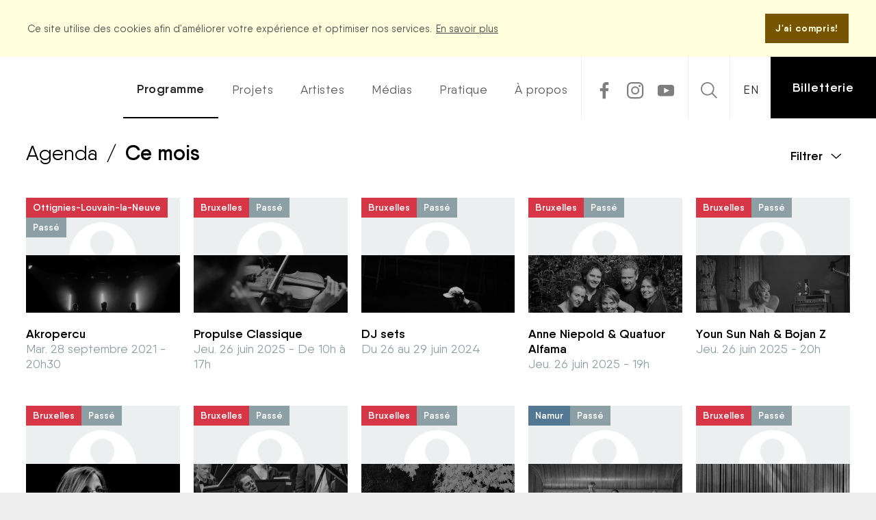

--- FILE ---
content_type: text/html
request_url: https://www.lesfestivalsdewallonie.be/programme/ce-mois?lang=fr
body_size: 15245
content:
<!DOCTYPE html><!-- Last Published: Fri Nov 21 2025 07:42:36 GMT+0000 (Coordinated Universal Time) --><html data-wf-domain="www.lesfestivalsdewallonie.be" data-wf-page="65eb27f9e9b0cca3ea36b1e0" data-wf-site="5c33d5f5999bc6a4ccb00ef5" lang="fr"><head><meta charset="utf-8"/><title>Ce mois - Les Festivals de Wallonie - Programme 2025</title><meta content="Ce mois - Les Festivals de Wallonie - Programme 2025" property="og:title"/><meta content="Ce mois - Les Festivals de Wallonie - Programme 2025" property="twitter:title"/><meta content="width=device-width, initial-scale=1" name="viewport"/><link href="https://cdn.prod.website-files.com/5c33d5f5999bc6a4ccb00ef5/css/fdw2024.shared.182725ce6.min.css" rel="stylesheet" type="text/css"/><script type="text/javascript">!function(o,c){var n=c.documentElement,t=" w-mod-";n.className+=t+"js",("ontouchstart"in o||o.DocumentTouch&&c instanceof DocumentTouch)&&(n.className+=t+"touch")}(window,document);</script><link href="https://cdn.prod.website-files.com/5c33d5f5999bc6a4ccb00ef5/5c33d5f5999bc65cf3b00f39_fdw_ico.png" rel="shortcut icon" type="image/x-icon"/><link href="https://cdn.prod.website-files.com/5c33d5f5999bc6a4ccb00ef5/5c33d5f5999bc62701b00f27_fdw_webclip.png" rel="apple-touch-icon"/><script async="" src="https://www.googletagmanager.com/gtag/js?id=G-FT92PCLT8W"></script><script type="text/javascript">window.dataLayer = window.dataLayer || [];function gtag(){dataLayer.push(arguments);}gtag('set', 'developer_id.dZGVlNj', true);gtag('js', new Date());gtag('config', 'G-FT92PCLT8W');</script><script type="text/javascript">!function(f,b,e,v,n,t,s){if(f.fbq)return;n=f.fbq=function(){n.callMethod?n.callMethod.apply(n,arguments):n.queue.push(arguments)};if(!f._fbq)f._fbq=n;n.push=n;n.loaded=!0;n.version='2.0';n.agent='plwebflow';n.queue=[];t=b.createElement(e);t.async=!0;t.src=v;s=b.getElementsByTagName(e)[0];s.parentNode.insertBefore(t,s)}(window,document,'script','https://connect.facebook.net/en_US/fbevents.js');fbq('init', '878891152571833');fbq('track', 'PageView');</script><script type="text/javascript">
	function closebutton(){if(history.length===1){window.location="http://www.lesfestivalsdewallonie.be/"}else{history.back()}}
</script>
<script defer data-domain="lesfestivalsdewallonie.be" src="https://plausible.io/js/script.outbound-links.tagged-events.js"></script>

<style>
.is--elipsis--4 {
  overflow : hidden;
  text-overflow: ellipsis;
  display: -webkit-box;
  -webkit-line-clamp: 6;
  -webkit-box-orient: vertical;
  }
  
  .is--truncate {
    display: -webkit-box;
    -webkit-line-clamp: 1;
    -webkit-box-orient: vertical;
    overflow: hidden;
}
</style>
<!-- Google Tag Manager -->
<script>(function(w,d,s,l,i){w[l]=w[l]||[];w[l].push({'gtm.start':
new Date().getTime(),event:'gtm.js'});var f=d.getElementsByTagName(s)[0],
j=d.createElement(s),dl=l!='dataLayer'?'&l='+l:'';j.async=true;j.src=
'https://www.googletagmanager.com/gtm.js?id='+i+dl;f.parentNode.insertBefore(j,f);
})(window,document,'script','dataLayer','GTM-NP4XDQMP');</script>
<!-- End Google Tag Manager --></head><body><div class="cookie-consent"><div class="cc-inside-wrapper french"><div class="cc-message"><div class="cc-message label">Ce site utilise des cookies afin d’améliorer votre expérience et optimiser nos services.</div><a href="/vie-privee" class="cc-link">En savoir plus</a></div><a href="#" class="cc-btn w-button">J&#x27;ai compris!</a></div><div class="cc-inside-wrapper english"><div class="cc-message"><div class="cc-message label">This site uses cookies to improve your experience and optimise our services.</div><a href="/vie-privee" class="cc-link">Know more</a></div><a href="#" class="cc-btn w-button">That&#x27;s fine!</a></div></div><div data-animation="default" class="main-navbar w-nav" data-easing2="ease-in-quad" data-easing="ease-in-quad" data-collapse="medium" role="banner" data-no-scroll="1" data-duration="200" data-doc-height="1"><div class="menu_stroke_bottom"></div><div class="main-nav-brand"><a href="/" class="brand-link-fdw static w-nav-brand"><img src="https://cdn.prod.website-files.com/5c33d5f5999bc6a4ccb00ef5/681a155231fa85662f8bdc34_LesFestivalsdeWallonie_logo_WithoutURL.png" alt="Les Festivals de Wallonie — Logo" sizes="(max-width: 603px) 98vw, 591px" srcset="https://cdn.prod.website-files.com/5c33d5f5999bc6a4ccb00ef5/681a155231fa85662f8bdc34_LesFestivalsdeWallonie_logo_WithoutURL-p-500.png 500w, https://cdn.prod.website-files.com/5c33d5f5999bc6a4ccb00ef5/681a155231fa85662f8bdc34_LesFestivalsdeWallonie_logo_WithoutURL.png 591w" class="img-brand"/></a></div><nav role="navigation" class="main-nav-menu-links w-nav-menu"><a href="/programme/2025" class="nav-link selected french w-nav-link">Programme</a><a href="/programme/2025" class="nav-link selected english w-nav-link">Program</a><a href="/projets" class="nav-link french w-nav-link">Projets</a><a href="/projets" class="nav-link english w-nav-link">Projects</a><a href="/artistes" class="nav-link french w-nav-link">Artistes</a><a href="/artistes" class="nav-link english w-nav-link">Artists</a><a href="/medias/podcasts" class="nav-link french w-nav-link">Médias</a><a href="/medias/podcasts" class="nav-link english w-nav-link">Medias</a><a href="/pratiques" class="nav-link french w-nav-link">Pratique</a><a href="/pratiques" class="nav-link english w-nav-link">Info</a><a href="/a-propos" class="nav-link french w-nav-link">À propos</a><a href="/a-propos" class="nav-link english w-nav-link">About</a></nav><div class="main-nav-tools-wrpper"><div class="main-nav-social-menu"><a href="#" class="social-menu-trigger-ico w-inline-block"><img src="https://cdn.prod.website-files.com/5c33d5f5999bc6a4ccb00ef5/5e4409e714fd4d284cb65bf0_Ico-social.svg" alt="Partager la page" class="img_ico_social"/></a><div class="meu-social-dropdown"><a href="https://www.facebook.com/LesFestivalsdeWallonie" target="_blank" class="social-menu-ico first w-inline-block"><img src="https://cdn.prod.website-files.com/5c33d5f5999bc6a4ccb00ef5/5e44026319d71328f72d1c44_Ico-FB.svg" alt="Suivez-nous sur Facebook" class="img_ico_social"/></a><a href="https://www.instagram.com/lesfestivalsdewallonie/" target="_blank" class="social-menu-ico w-inline-block"><img src="https://cdn.prod.website-files.com/5c33d5f5999bc6a4ccb00ef5/5e4402c5b4d3e6433fd5e000_Ico-insta.svg" alt="Suivez-nous sur Instagram" class="img_ico_social"/></a><a href="https://www.youtube.com/channel/UCSFdkZF7T65GJ55qRqAGDjg" target="_blank" class="social-menu-ico last w-inline-block"><img src="https://cdn.prod.website-files.com/5c33d5f5999bc6a4ccb00ef5/5e4ba17014d49854953a22b1_Ico-youtube.svg" alt="YouTube" class="img_ico_social"/></a></div></div><div class="main-nav-search-menu"><a href="#" class="search-menu-ico-wrapper w-inline-block"><img src="https://cdn.prod.website-files.com/5c33d5f5999bc6a4ccb00ef5/5e43eea456790b1d5e1b5ed1_Ico-search.svg" alt="Rechercher" class="img_ico_social"/></a></div><div class="main-nav-lng-menu"><a href="https://www.lesfestivalsdewallonie.be/programme/ce-mois?lang=en" id="entrigger" class="nav-link-lng french w-nav-link">EN</a><a href="https://www.lesfestivalsdewallonie.be/programme/ce-mois?lang=fr" id="frtrigger" class="nav-link-lng english w-nav-link">FR</a></div><div class="main-menu-buton-wrapper"><div class="main-nav-menu-button w-nav-button"></div></div></div><a href="https://lesfestivalsdewallonie.click/" target="_blank" id="tkt_general" rel="noreferrer" class="link-block-ticket-nav w-inline-block"><div class="div-block-44"><div class="text-block-3 french">Billetterie</div><div class="text-block-3 english">Ticketing</div></div></a></div><div class="main-content"><div id="Search-box" class="search-container"><div class="search-wrapper"><form action="/search" id="site-search" role="search" aria-label="Sitewide" class="search w-form"><input arai-label="sitewide" class="search-input w-input" for="search-input" maxlength="256" name="query" placeholder="Rechercher..." role="search" type="search" required=""/><input type="submit" class="search-button w-button" value="Rechercher"/><a href="#" class="close-search-bt w-button">Fermer</a></form></div><div class="search-container-trigger"></div></div><div class="fw_covid_annonce"><div class="fw_covid_text french">Les Festivals de Wallonie se mobilisent pour porter la musique au plus près de vous : <a href="/annonces/politique-dannulation-et-de-report-des-concerts-en-fonction-de-lactualite-liee-a-lepidemie-de-covid-19" class="link-12">Informations COVID-19</a></div><div class="fw_covid_text english">Les Festivals de Wallonie are working on bringing music to you : <a href="/annonces/politique-dannulation-et-de-report-des-concerts-en-fonction-de-lactualite-liee-a-lepidemie-de-covid-19" class="link-12">COVID-19 info</a></div></div><div><div class="fdw_wrapper_90 first sticky w-clearfix"><a href="/archives/2020" class="fdw_link_title_bread_crump w-inline-block"><h1 class="agenda-titre regular first french">Agenda</h1><h1 class="agenda-titre regular first english">Calendar</h1><h1 class="agenda-titre regular">/</h1><h1 class="agenda-titre second french">Ce mois</h1><h1 class="agenda-titre second english">This month</h1></a><a href="#" class="filter-trigger w-inline-block w-clearfix"><div class="text-block-28 french">Filtrer</div><div class="text-block-28 english">Select</div><div class="fdw_ico_btn filters"></div></a><div class="fdw_filter-wrapper sticky"><div class="fdw-filters-category-tree"><div class="fdw_filtre_item"><a href="/archives/2020" class="fdw_filtre selected w-inline-block"><div id="w-node-_9fb07c66-bf52-e658-0dac-6c7430a59a41-ea36b1e0">Toutes les régions</div></a></div><div class="fdw-filters-category-tree w-dyn-list"><div role="list" class="fdw_filter_list w-dyn-items"><div role="listitem" class="fdw_filtre_item w-dyn-item"><a href="/festivals/festival-musiq3-du-brabant-wallon" class="fdw_filtre w-inline-block"><div id="w-node-_9fb07c66-bf52-e658-0dac-6c7430a59a47-ea36b1e0">Brabant wallon</div></a></div><div role="listitem" class="fdw_filtre_item w-dyn-item"><a href="/festivals/festival-musiq3" class="fdw_filtre w-inline-block"><div id="w-node-_9fb07c66-bf52-e658-0dac-6c7430a59a47-ea36b1e0">Bruxelles</div></a></div><div role="listitem" class="fdw_filtre_item w-dyn-item"><a href="/festivals/festival-musical-du-hainaut" class="fdw_filtre w-inline-block"><div id="w-node-_9fb07c66-bf52-e658-0dac-6c7430a59a47-ea36b1e0">Hainaut</div></a></div><div role="listitem" class="fdw_filtre_item w-dyn-item"><a href="/festivals/les-nuits-de-septembre" class="fdw_filtre w-inline-block"><div id="w-node-_9fb07c66-bf52-e658-0dac-6c7430a59a47-ea36b1e0">Liège</div></a></div><div role="listitem" class="fdw_filtre_item w-dyn-item"><a href="/festivals/festival-musical-de-namur" class="fdw_filtre w-inline-block"><div id="w-node-_9fb07c66-bf52-e658-0dac-6c7430a59a47-ea36b1e0">Namur</div></a></div><div role="listitem" class="fdw_filtre_item w-dyn-item"><a href="/festivals/royal-juillet-musical-de-saint-hubert" class="fdw_filtre w-inline-block"><div id="w-node-_9fb07c66-bf52-e658-0dac-6c7430a59a47-ea36b1e0">Saint-Hubert</div></a></div><div role="listitem" class="fdw_filtre_item w-dyn-item"><a href="/festivals/festival-de-stavelot" class="fdw_filtre w-inline-block"><div id="w-node-_9fb07c66-bf52-e658-0dac-6c7430a59a47-ea36b1e0">Stavelot</div></a></div></div></div></div><div class="fdw-filters-category-tree"><div class="fdw_filtre_item"><a href="/archives/2020" class="fdw_filtre selected w-inline-block"><div id="w-node-_9fb07c66-bf52-e658-0dac-6c7430a59a4e-ea36b1e0">Tous les types</div></a></div><div class="fdw-filters-category-tree w-dyn-list"><div role="list" class="fdw_filter_list w-dyn-items"><div role="listitem" class="fdw_filtre_item w-dyn-item"><a href="/type/atelier" class="fdw_filtre w-inline-block"><div id="w-node-_9fb07c66-bf52-e658-0dac-6c7430a59a54-ea36b1e0">Atelier</div></a></div><div role="listitem" class="fdw_filtre_item w-dyn-item"><a href="/type/concert" class="fdw_filtre w-inline-block"><div id="w-node-_9fb07c66-bf52-e658-0dac-6c7430a59a54-ea36b1e0">Concert</div></a></div><div role="listitem" class="fdw_filtre_item w-dyn-item"><a href="/type/concert---danse" class="fdw_filtre w-inline-block"><div id="w-node-_9fb07c66-bf52-e658-0dac-6c7430a59a54-ea36b1e0">Concert - Danse</div></a></div><div role="listitem" class="fdw_filtre_item w-dyn-item"><a href="/type/concours-reine-elisabeth" class="fdw_filtre w-inline-block"><div id="w-node-_9fb07c66-bf52-e658-0dac-6c7430a59a54-ea36b1e0">Concours Reine Elisabeth</div></a></div><div role="listitem" class="fdw_filtre_item w-dyn-item"><a href="/type/conference" class="fdw_filtre w-inline-block"><div id="w-node-_9fb07c66-bf52-e658-0dac-6c7430a59a54-ea36b1e0">Conférence</div></a></div><div role="listitem" class="fdw_filtre_item w-dyn-item"><a href="/type/discovery-boxes" class="fdw_filtre w-inline-block"><div id="w-node-_9fb07c66-bf52-e658-0dac-6c7430a59a54-ea36b1e0">Discovery box</div></a></div><div role="listitem" class="fdw_filtre_item w-dyn-item"><a href="/type/decouverte" class="fdw_filtre w-inline-block"><div id="w-node-_9fb07c66-bf52-e658-0dac-6c7430a59a54-ea36b1e0">Découverte</div></a></div><div role="listitem" class="fdw_filtre_item w-dyn-item"><a href="/type/en-famille" class="fdw_filtre w-inline-block"><div id="w-node-_9fb07c66-bf52-e658-0dac-6c7430a59a54-ea36b1e0">En famille</div></a></div><div role="listitem" class="fdw_filtre_item w-dyn-item"><a href="/type/jeunes-talents" class="fdw_filtre w-inline-block"><div id="w-node-_9fb07c66-bf52-e658-0dac-6c7430a59a54-ea36b1e0">Jeunes Talents</div></a></div><div role="listitem" class="fdw_filtre_item w-dyn-item"><a href="/type/journee" class="fdw_filtre w-inline-block"><div id="w-node-_9fb07c66-bf52-e658-0dac-6c7430a59a54-ea36b1e0">Journée</div></a></div><div role="listitem" class="fdw_filtre_item w-dyn-item"><a href="/type/masterclasses" class="fdw_filtre w-inline-block"><div id="w-node-_9fb07c66-bf52-e658-0dac-6c7430a59a54-ea36b1e0">Masterclasses</div></a></div><div role="listitem" class="fdw_filtre_item w-dyn-item"><a href="/type/spectacles" class="fdw_filtre w-inline-block"><div id="w-node-_9fb07c66-bf52-e658-0dac-6c7430a59a54-ea36b1e0">Spectacles</div></a></div><div role="listitem" class="fdw_filtre_item w-dyn-item"><a href="/type/un-fauteuil-pour-tous" class="fdw_filtre w-inline-block"><div id="w-node-_9fb07c66-bf52-e658-0dac-6c7430a59a54-ea36b1e0">un fauteuil pour tous</div></a></div></div></div></div><div class="fdw-filters-category-tree"><div class="fdw_filtre_item"><a href="/projets" class="fdw_filtre selected w-inline-block"><div id="w-node-_9fb07c66-bf52-e658-0dac-6c7430a59a5b-ea36b1e0">Tous les projets</div></a></div><div class="fdw-filters-category-tree w-dyn-list"><div role="list" class="fdw_filter_list w-dyn-items"><div role="listitem" class="fdw_filtre_item w-dyn-item"><a href="/projets/alba-sessions" class="fdw_filtre w-inline-block"><div id="w-node-_9fb07c66-bf52-e658-0dac-6c7430a59a61-ea36b1e0">Alba Sessions</div></a></div><div role="listitem" class="fdw_filtre_item w-dyn-item"><a href="/projets/artistes-associes" class="fdw_filtre w-inline-block"><div id="w-node-_9fb07c66-bf52-e658-0dac-6c7430a59a61-ea36b1e0">Artistes associés</div></a></div><div role="listitem" class="fdw_filtre_item w-dyn-item"><a href="/projets/autour-des-concerts" class="fdw_filtre w-inline-block"><div id="w-node-_9fb07c66-bf52-e658-0dac-6c7430a59a61-ea36b1e0">Autour des concerts</div></a></div><div role="listitem" class="fdw_filtre_item w-dyn-item"><a href="/projets/discovery-boxes" class="fdw_filtre w-inline-block"><div id="w-node-_9fb07c66-bf52-e658-0dac-6c7430a59a61-ea36b1e0">Discovery boxes</div></a></div><div role="listitem" class="fdw_filtre_item w-dyn-item"><a href="/projets/generation-classique" class="fdw_filtre w-inline-block"><div id="w-node-_9fb07c66-bf52-e658-0dac-6c7430a59a61-ea36b1e0">Génération classique</div></a></div><div role="listitem" class="fdw_filtre_item w-dyn-item"><a href="/projets/isolation-junker-romaniuk" class="fdw_filtre w-inline-block"><div id="w-node-_9fb07c66-bf52-e658-0dac-6c7430a59a61-ea36b1e0">Isolation - Junker &amp; Romaniuk</div></a></div><div role="listitem" class="fdw_filtre_item w-dyn-item"><a href="/projets/explorateurs" class="fdw_filtre w-inline-block"><div id="w-node-_9fb07c66-bf52-e658-0dac-6c7430a59a61-ea36b1e0">Explorateurs</div></a></div><div role="listitem" class="fdw_filtre_item w-dyn-item"><a href="/projets/musique-et-solidarite" class="fdw_filtre w-inline-block"><div id="w-node-_9fb07c66-bf52-e658-0dac-6c7430a59a61-ea36b1e0">Les Tickets solidaires</div></a></div><div role="listitem" class="fdw_filtre_item w-dyn-item"><a href="/projets/music-chain-for-ukraine" class="fdw_filtre w-inline-block"><div id="w-node-_9fb07c66-bf52-e658-0dac-6c7430a59a61-ea36b1e0">Music Chain for Ukraine</div></a></div><div role="listitem" class="fdw_filtre_item w-dyn-item"><a href="/projets/60-ans-musiques-nouvelles-radioconcert" class="fdw_filtre w-inline-block"><div id="w-node-_9fb07c66-bf52-e658-0dac-6c7430a59a61-ea36b1e0">60 ans Musiques Nouvelles - Radioconcert</div></a></div><div role="listitem" class="fdw_filtre_item w-dyn-item"><a href="/projets/un-fauteuil-pour-tous" class="fdw_filtre w-inline-block"><div id="w-node-_9fb07c66-bf52-e658-0dac-6c7430a59a61-ea36b1e0">Un Fauteuil pour tous</div></a></div></div></div></div><div class="fdw-filters-category-tree"><div class="fdw_filtre_item"><a href="/programme/2025" class="fdw_filtre w-inline-block"><div id="w-node-b636713d-4a06-0496-cdeb-53f123ecb2f9-23ecb2f6">Toutes les dates</div></a></div><div class="fdw_filtre_item"><a href="/programme/aujourdhui" class="fdw_filtre w-inline-block"><div>Aujourd&#x27;hui</div></a></div><div class="fdw_filtre_item"><a href="/programme/cette-semaine" class="fdw_filtre w-inline-block"><div>Cette semaine</div></a></div><div class="fdw_filtre_item"><a href="/programme/ce-mois" aria-current="page" class="fdw_filtre w-inline-block w--current"><div>Ce mois</div></a></div><div class="fdw_filtre_item"><a href="/programme/les-3-prochains-mois" class="fdw_filtre w-inline-block"><div>Les 3 prochains mois</div></a></div></div></div></div><div class="fdw_wrapper_90 last"><div class="fdw_coll_list_wrapper pagination w-dyn-list"><div role="list" class="fdw_coll_list w-dyn-items"><div role="listitem" class="fdw_container_item_list _20 w-dyn-item"><div class="fdw_banner botom15"><a href="/event/akropercu" class="fdw_banner_link_image _4-3 w-inline-block"><img alt="Akropercu" src="" class="fdw_image_w_100 ratio w-condition-invisible w-dyn-bind-empty"/><img alt="Akropercu" src="https://cdn.prod.website-files.com/5c33d5f5999bc64bc0b00ef9/683ea30b3514047f7da081cc_Akro%20Percu.jpg" sizes="100vw" srcset="https://cdn.prod.website-files.com/5c33d5f5999bc64bc0b00ef9/683ea30b3514047f7da081cc_Akro%20Percu-p-500.jpg 500w, https://cdn.prod.website-files.com/5c33d5f5999bc64bc0b00ef9/683ea30b3514047f7da081cc_Akro%20Percu-p-800.jpg 800w, https://cdn.prod.website-files.com/5c33d5f5999bc64bc0b00ef9/683ea30b3514047f7da081cc_Akro%20Percu-p-1080.jpg 1080w, https://cdn.prod.website-files.com/5c33d5f5999bc64bc0b00ef9/683ea30b3514047f7da081cc_Akro%20Percu-p-1600.jpg 1600w, https://cdn.prod.website-files.com/5c33d5f5999bc64bc0b00ef9/683ea30b3514047f7da081cc_Akro%20Percu-p-2000.jpg 2000w, https://cdn.prod.website-files.com/5c33d5f5999bc64bc0b00ef9/683ea30b3514047f7da081cc_Akro%20Percu.jpg 2560w" class="fdw_image_w_100 ratio w-condition-invisible"/><img alt="Akropercu" src="" class="fdw_image_w_100 ratio past w-condition-invisible w-dyn-bind-empty"/><img alt="Akropercu" src="https://cdn.prod.website-files.com/5c33d5f5999bc64bc0b00ef9/683ea30b3514047f7da081cc_Akro%20Percu.jpg" sizes="(max-width: 479px) 92vw, (max-width: 767px) 46vw, (max-width: 991px) 45vw, 17vw" srcset="https://cdn.prod.website-files.com/5c33d5f5999bc64bc0b00ef9/683ea30b3514047f7da081cc_Akro%20Percu-p-500.jpg 500w, https://cdn.prod.website-files.com/5c33d5f5999bc64bc0b00ef9/683ea30b3514047f7da081cc_Akro%20Percu-p-800.jpg 800w, https://cdn.prod.website-files.com/5c33d5f5999bc64bc0b00ef9/683ea30b3514047f7da081cc_Akro%20Percu-p-1080.jpg 1080w, https://cdn.prod.website-files.com/5c33d5f5999bc64bc0b00ef9/683ea30b3514047f7da081cc_Akro%20Percu-p-1600.jpg 1600w, https://cdn.prod.website-files.com/5c33d5f5999bc64bc0b00ef9/683ea30b3514047f7da081cc_Akro%20Percu-p-2000.jpg 2000w, https://cdn.prod.website-files.com/5c33d5f5999bc64bc0b00ef9/683ea30b3514047f7da081cc_Akro%20Percu.jpg 2560w" class="fdw_image_w_100 ratio past"/><div class="fdw_cancel_fade w-condition-invisible"></div></a><div class="fw_wrapper_tags_list"><div class="fdw_tag_black static cancel french w-condition-invisible">Annulé</div><div class="fdw_tag_black static cancel english w-condition-invisible">Cancelled</div><div style="background-color:#d53647" class="fdw_tag_black static">Ottignies-Louvain-la-Neuve</div><div class="fdw_tag_black static past">Passé</div></div></div><div class="fdw_info_wrapper"><h2 class="titre-projet-second small">Akropercu</h2><h3 class="second-titre-second small">Mar. 28 septembre 2021 - 20h30</h3></div></div><div role="listitem" class="fdw_container_item_list _20 w-dyn-item"><div class="fdw_banner botom15"><a href="/event/propulse-classique-2025" class="fdw_banner_link_image _4-3 w-inline-block"><img alt="Propulse Classique" src="" class="fdw_image_w_100 ratio w-condition-invisible w-dyn-bind-empty"/><img alt="Propulse Classique" src="https://cdn.prod.website-files.com/5c33d5f5999bc64bc0b00ef9/6800b1c135523a642badbac9_PROPULSE_2025-bb8bef1a.webp" sizes="100vw" srcset="https://cdn.prod.website-files.com/5c33d5f5999bc64bc0b00ef9/6800b1c135523a642badbac9_PROPULSE_2025-bb8bef1a-p-500.webp 500w, https://cdn.prod.website-files.com/5c33d5f5999bc64bc0b00ef9/6800b1c135523a642badbac9_PROPULSE_2025-bb8bef1a-p-800.webp 800w, https://cdn.prod.website-files.com/5c33d5f5999bc64bc0b00ef9/6800b1c135523a642badbac9_PROPULSE_2025-bb8bef1a-p-1080.webp 1080w, https://cdn.prod.website-files.com/5c33d5f5999bc64bc0b00ef9/6800b1c135523a642badbac9_PROPULSE_2025-bb8bef1a-p-1600.webp 1600w, https://cdn.prod.website-files.com/5c33d5f5999bc64bc0b00ef9/6800b1c135523a642badbac9_PROPULSE_2025-bb8bef1a-p-2000.webp 2000w, https://cdn.prod.website-files.com/5c33d5f5999bc64bc0b00ef9/6800b1c135523a642badbac9_PROPULSE_2025-bb8bef1a.webp 2400w" class="fdw_image_w_100 ratio w-condition-invisible"/><img alt="Propulse Classique" src="" class="fdw_image_w_100 ratio past w-condition-invisible w-dyn-bind-empty"/><img alt="Propulse Classique" src="https://cdn.prod.website-files.com/5c33d5f5999bc64bc0b00ef9/6800b1c135523a642badbac9_PROPULSE_2025-bb8bef1a.webp" sizes="(max-width: 479px) 92vw, (max-width: 767px) 46vw, (max-width: 991px) 45vw, 17vw" srcset="https://cdn.prod.website-files.com/5c33d5f5999bc64bc0b00ef9/6800b1c135523a642badbac9_PROPULSE_2025-bb8bef1a-p-500.webp 500w, https://cdn.prod.website-files.com/5c33d5f5999bc64bc0b00ef9/6800b1c135523a642badbac9_PROPULSE_2025-bb8bef1a-p-800.webp 800w, https://cdn.prod.website-files.com/5c33d5f5999bc64bc0b00ef9/6800b1c135523a642badbac9_PROPULSE_2025-bb8bef1a-p-1080.webp 1080w, https://cdn.prod.website-files.com/5c33d5f5999bc64bc0b00ef9/6800b1c135523a642badbac9_PROPULSE_2025-bb8bef1a-p-1600.webp 1600w, https://cdn.prod.website-files.com/5c33d5f5999bc64bc0b00ef9/6800b1c135523a642badbac9_PROPULSE_2025-bb8bef1a-p-2000.webp 2000w, https://cdn.prod.website-files.com/5c33d5f5999bc64bc0b00ef9/6800b1c135523a642badbac9_PROPULSE_2025-bb8bef1a.webp 2400w" class="fdw_image_w_100 ratio past"/><div class="fdw_cancel_fade w-condition-invisible"></div></a><div class="fw_wrapper_tags_list"><div class="fdw_tag_black static cancel french w-condition-invisible">Annulé</div><div class="fdw_tag_black static cancel english w-condition-invisible">Cancelled</div><div style="background-color:#d63646" class="fdw_tag_black static">Bruxelles</div><div class="fdw_tag_black static past">Passé</div></div></div><div class="fdw_info_wrapper"><h2 class="titre-projet-second small">Propulse Classique</h2><h3 class="second-titre-second small">Jeu. 26 juin 2025 - De 10h à 17h</h3></div></div><div role="listitem" class="fdw_container_item_list _20 w-dyn-item"><div class="fdw_banner botom15"><a href="/event/dj-sets-2025" class="fdw_banner_link_image _4-3 w-inline-block"><img alt="DJ sets" src="" class="fdw_image_w_100 ratio w-condition-invisible w-dyn-bind-empty"/><img alt="DJ sets" src="https://cdn.prod.website-files.com/5c33d5f5999bc64bc0b00ef9/64776542ae4bacc1af1dd90a_01_DSC_6819_25_juin_2022_by_Lara_Herbinia.webp" sizes="100vw" srcset="https://cdn.prod.website-files.com/5c33d5f5999bc64bc0b00ef9/64776542ae4bacc1af1dd90a_01_DSC_6819_25_juin_2022_by_Lara_Herbinia-p-500.webp 500w, https://cdn.prod.website-files.com/5c33d5f5999bc64bc0b00ef9/64776542ae4bacc1af1dd90a_01_DSC_6819_25_juin_2022_by_Lara_Herbinia-p-800.webp 800w, https://cdn.prod.website-files.com/5c33d5f5999bc64bc0b00ef9/64776542ae4bacc1af1dd90a_01_DSC_6819_25_juin_2022_by_Lara_Herbinia-p-1080.webp 1080w, https://cdn.prod.website-files.com/5c33d5f5999bc64bc0b00ef9/64776542ae4bacc1af1dd90a_01_DSC_6819_25_juin_2022_by_Lara_Herbinia-p-1600.webp 1600w, https://cdn.prod.website-files.com/5c33d5f5999bc64bc0b00ef9/64776542ae4bacc1af1dd90a_01_DSC_6819_25_juin_2022_by_Lara_Herbinia-p-2000.webp 2000w, https://cdn.prod.website-files.com/5c33d5f5999bc64bc0b00ef9/64776542ae4bacc1af1dd90a_01_DSC_6819_25_juin_2022_by_Lara_Herbinia-p-2600.webp 2600w, https://cdn.prod.website-files.com/5c33d5f5999bc64bc0b00ef9/64776542ae4bacc1af1dd90a_01_DSC_6819_25_juin_2022_by_Lara_Herbinia-p-3200.webp 3200w, https://cdn.prod.website-files.com/5c33d5f5999bc64bc0b00ef9/64776542ae4bacc1af1dd90a_01_DSC_6819_25_juin_2022_by_Lara_Herbinia.webp 3543w" class="fdw_image_w_100 ratio w-condition-invisible"/><img alt="DJ sets" src="" class="fdw_image_w_100 ratio past w-condition-invisible w-dyn-bind-empty"/><img alt="DJ sets" src="https://cdn.prod.website-files.com/5c33d5f5999bc64bc0b00ef9/64776542ae4bacc1af1dd90a_01_DSC_6819_25_juin_2022_by_Lara_Herbinia.webp" sizes="(max-width: 479px) 92vw, (max-width: 767px) 46vw, (max-width: 991px) 45vw, 17vw" srcset="https://cdn.prod.website-files.com/5c33d5f5999bc64bc0b00ef9/64776542ae4bacc1af1dd90a_01_DSC_6819_25_juin_2022_by_Lara_Herbinia-p-500.webp 500w, https://cdn.prod.website-files.com/5c33d5f5999bc64bc0b00ef9/64776542ae4bacc1af1dd90a_01_DSC_6819_25_juin_2022_by_Lara_Herbinia-p-800.webp 800w, https://cdn.prod.website-files.com/5c33d5f5999bc64bc0b00ef9/64776542ae4bacc1af1dd90a_01_DSC_6819_25_juin_2022_by_Lara_Herbinia-p-1080.webp 1080w, https://cdn.prod.website-files.com/5c33d5f5999bc64bc0b00ef9/64776542ae4bacc1af1dd90a_01_DSC_6819_25_juin_2022_by_Lara_Herbinia-p-1600.webp 1600w, https://cdn.prod.website-files.com/5c33d5f5999bc64bc0b00ef9/64776542ae4bacc1af1dd90a_01_DSC_6819_25_juin_2022_by_Lara_Herbinia-p-2000.webp 2000w, https://cdn.prod.website-files.com/5c33d5f5999bc64bc0b00ef9/64776542ae4bacc1af1dd90a_01_DSC_6819_25_juin_2022_by_Lara_Herbinia-p-2600.webp 2600w, https://cdn.prod.website-files.com/5c33d5f5999bc64bc0b00ef9/64776542ae4bacc1af1dd90a_01_DSC_6819_25_juin_2022_by_Lara_Herbinia-p-3200.webp 3200w, https://cdn.prod.website-files.com/5c33d5f5999bc64bc0b00ef9/64776542ae4bacc1af1dd90a_01_DSC_6819_25_juin_2022_by_Lara_Herbinia.webp 3543w" class="fdw_image_w_100 ratio past"/><div class="fdw_cancel_fade w-condition-invisible"></div></a><div class="fw_wrapper_tags_list"><div class="fdw_tag_black static cancel french w-condition-invisible">Annulé</div><div class="fdw_tag_black static cancel english w-condition-invisible">Cancelled</div><div style="background-color:#d63646" class="fdw_tag_black static">Bruxelles</div><div class="fdw_tag_black static past">Passé</div></div></div><div class="fdw_info_wrapper"><h2 class="titre-projet-second small">DJ sets</h2><h3 class="second-titre-second small">Du 26 au 29 juin 2024</h3></div></div><div role="listitem" class="fdw_container_item_list _20 w-dyn-item"><div class="fdw_banner botom15"><a href="/event/anne-niepold-quatuor-alfama" class="fdw_banner_link_image _4-3 w-inline-block"><img alt="Anne Niepold &amp; Quatuor Alfama " src="" class="fdw_image_w_100 ratio w-condition-invisible w-dyn-bind-empty"/><img alt="Anne Niepold &amp; Quatuor Alfama " src="https://cdn.prod.website-files.com/5c33d5f5999bc64bc0b00ef9/67f62a97ce1149e79ac7e4fb_Quatuor%20Alfama%20%C2%A9J.Pohl.jpg" sizes="100vw" srcset="https://cdn.prod.website-files.com/5c33d5f5999bc64bc0b00ef9/67f62a97ce1149e79ac7e4fb_Quatuor%20Alfama%20%C2%A9J.Pohl-p-500.jpg 500w, https://cdn.prod.website-files.com/5c33d5f5999bc64bc0b00ef9/67f62a97ce1149e79ac7e4fb_Quatuor%20Alfama%20%C2%A9J.Pohl-p-800.jpg 800w, https://cdn.prod.website-files.com/5c33d5f5999bc64bc0b00ef9/67f62a97ce1149e79ac7e4fb_Quatuor%20Alfama%20%C2%A9J.Pohl-p-1080.jpg 1080w, https://cdn.prod.website-files.com/5c33d5f5999bc64bc0b00ef9/67f62a97ce1149e79ac7e4fb_Quatuor%20Alfama%20%C2%A9J.Pohl-p-1600.jpg 1600w, https://cdn.prod.website-files.com/5c33d5f5999bc64bc0b00ef9/67f62a97ce1149e79ac7e4fb_Quatuor%20Alfama%20%C2%A9J.Pohl-p-2000.jpg 2000w, https://cdn.prod.website-files.com/5c33d5f5999bc64bc0b00ef9/67f62a97ce1149e79ac7e4fb_Quatuor%20Alfama%20%C2%A9J.Pohl-p-2600.jpg 2600w, https://cdn.prod.website-files.com/5c33d5f5999bc64bc0b00ef9/67f62a97ce1149e79ac7e4fb_Quatuor%20Alfama%20%C2%A9J.Pohl.jpg 2845w" class="fdw_image_w_100 ratio w-condition-invisible"/><img alt="Anne Niepold &amp; Quatuor Alfama " src="" class="fdw_image_w_100 ratio past w-condition-invisible w-dyn-bind-empty"/><img alt="Anne Niepold &amp; Quatuor Alfama " src="https://cdn.prod.website-files.com/5c33d5f5999bc64bc0b00ef9/67f62a97ce1149e79ac7e4fb_Quatuor%20Alfama%20%C2%A9J.Pohl.jpg" sizes="(max-width: 479px) 92vw, (max-width: 767px) 46vw, (max-width: 991px) 45vw, 17vw" srcset="https://cdn.prod.website-files.com/5c33d5f5999bc64bc0b00ef9/67f62a97ce1149e79ac7e4fb_Quatuor%20Alfama%20%C2%A9J.Pohl-p-500.jpg 500w, https://cdn.prod.website-files.com/5c33d5f5999bc64bc0b00ef9/67f62a97ce1149e79ac7e4fb_Quatuor%20Alfama%20%C2%A9J.Pohl-p-800.jpg 800w, https://cdn.prod.website-files.com/5c33d5f5999bc64bc0b00ef9/67f62a97ce1149e79ac7e4fb_Quatuor%20Alfama%20%C2%A9J.Pohl-p-1080.jpg 1080w, https://cdn.prod.website-files.com/5c33d5f5999bc64bc0b00ef9/67f62a97ce1149e79ac7e4fb_Quatuor%20Alfama%20%C2%A9J.Pohl-p-1600.jpg 1600w, https://cdn.prod.website-files.com/5c33d5f5999bc64bc0b00ef9/67f62a97ce1149e79ac7e4fb_Quatuor%20Alfama%20%C2%A9J.Pohl-p-2000.jpg 2000w, https://cdn.prod.website-files.com/5c33d5f5999bc64bc0b00ef9/67f62a97ce1149e79ac7e4fb_Quatuor%20Alfama%20%C2%A9J.Pohl-p-2600.jpg 2600w, https://cdn.prod.website-files.com/5c33d5f5999bc64bc0b00ef9/67f62a97ce1149e79ac7e4fb_Quatuor%20Alfama%20%C2%A9J.Pohl.jpg 2845w" class="fdw_image_w_100 ratio past"/><div class="fdw_cancel_fade w-condition-invisible"></div></a><div class="fw_wrapper_tags_list"><div class="fdw_tag_black static cancel french w-condition-invisible">Annulé</div><div class="fdw_tag_black static cancel english w-condition-invisible">Cancelled</div><div style="background-color:#d63646" class="fdw_tag_black static">Bruxelles</div><div class="fdw_tag_black static past">Passé</div></div></div><div class="fdw_info_wrapper"><h2 class="titre-projet-second small">Anne Niepold &amp; Quatuor Alfama </h2><h3 class="second-titre-second small">Jeu. 26 juin 2025 - 19h</h3></div></div><div role="listitem" class="fdw_container_item_list _20 w-dyn-item"><div class="fdw_banner botom15"><a href="/event/youn-sun-nah-bojan-z---bruxelles" class="fdw_banner_link_image _4-3 w-inline-block"><img alt="Youn Sun Nah &amp; Bojan Z" src="" class="fdw_image_w_100 ratio w-condition-invisible w-dyn-bind-empty"/><img alt="Youn Sun Nah &amp; Bojan Z" src="https://cdn.prod.website-files.com/5c33d5f5999bc64bc0b00ef9/67fcbe4ea9af3c317e7012ab_Youn%20Sun%20Nah%20%C2%A9%20Seung%20Yull%20Nah%20(2).jpg" sizes="100vw" srcset="https://cdn.prod.website-files.com/5c33d5f5999bc64bc0b00ef9/67fcbe4ea9af3c317e7012ab_Youn%20Sun%20Nah%20%C2%A9%20Seung%20Yull%20Nah%20(2)-p-500.jpg 500w, https://cdn.prod.website-files.com/5c33d5f5999bc64bc0b00ef9/67fcbe4ea9af3c317e7012ab_Youn%20Sun%20Nah%20%C2%A9%20Seung%20Yull%20Nah%20(2)-p-800.jpg 800w, https://cdn.prod.website-files.com/5c33d5f5999bc64bc0b00ef9/67fcbe4ea9af3c317e7012ab_Youn%20Sun%20Nah%20%C2%A9%20Seung%20Yull%20Nah%20(2)-p-1080.jpg 1080w, https://cdn.prod.website-files.com/5c33d5f5999bc64bc0b00ef9/67fcbe4ea9af3c317e7012ab_Youn%20Sun%20Nah%20%C2%A9%20Seung%20Yull%20Nah%20(2)-p-1600.jpg 1600w, https://cdn.prod.website-files.com/5c33d5f5999bc64bc0b00ef9/67fcbe4ea9af3c317e7012ab_Youn%20Sun%20Nah%20%C2%A9%20Seung%20Yull%20Nah%20(2)-p-2000.jpg 2000w, https://cdn.prod.website-files.com/5c33d5f5999bc64bc0b00ef9/67fcbe4ea9af3c317e7012ab_Youn%20Sun%20Nah%20%C2%A9%20Seung%20Yull%20Nah%20(2).jpg 2362w" class="fdw_image_w_100 ratio w-condition-invisible"/><img alt="Youn Sun Nah &amp; Bojan Z" src="" class="fdw_image_w_100 ratio past w-condition-invisible w-dyn-bind-empty"/><img alt="Youn Sun Nah &amp; Bojan Z" src="https://cdn.prod.website-files.com/5c33d5f5999bc64bc0b00ef9/67fcbe4ea9af3c317e7012ab_Youn%20Sun%20Nah%20%C2%A9%20Seung%20Yull%20Nah%20(2).jpg" sizes="(max-width: 479px) 92vw, (max-width: 767px) 46vw, (max-width: 991px) 45vw, 17vw" srcset="https://cdn.prod.website-files.com/5c33d5f5999bc64bc0b00ef9/67fcbe4ea9af3c317e7012ab_Youn%20Sun%20Nah%20%C2%A9%20Seung%20Yull%20Nah%20(2)-p-500.jpg 500w, https://cdn.prod.website-files.com/5c33d5f5999bc64bc0b00ef9/67fcbe4ea9af3c317e7012ab_Youn%20Sun%20Nah%20%C2%A9%20Seung%20Yull%20Nah%20(2)-p-800.jpg 800w, https://cdn.prod.website-files.com/5c33d5f5999bc64bc0b00ef9/67fcbe4ea9af3c317e7012ab_Youn%20Sun%20Nah%20%C2%A9%20Seung%20Yull%20Nah%20(2)-p-1080.jpg 1080w, https://cdn.prod.website-files.com/5c33d5f5999bc64bc0b00ef9/67fcbe4ea9af3c317e7012ab_Youn%20Sun%20Nah%20%C2%A9%20Seung%20Yull%20Nah%20(2)-p-1600.jpg 1600w, https://cdn.prod.website-files.com/5c33d5f5999bc64bc0b00ef9/67fcbe4ea9af3c317e7012ab_Youn%20Sun%20Nah%20%C2%A9%20Seung%20Yull%20Nah%20(2)-p-2000.jpg 2000w, https://cdn.prod.website-files.com/5c33d5f5999bc64bc0b00ef9/67fcbe4ea9af3c317e7012ab_Youn%20Sun%20Nah%20%C2%A9%20Seung%20Yull%20Nah%20(2).jpg 2362w" class="fdw_image_w_100 ratio past"/><div class="fdw_cancel_fade w-condition-invisible"></div></a><div class="fw_wrapper_tags_list"><div class="fdw_tag_black static cancel french w-condition-invisible">Annulé</div><div class="fdw_tag_black static cancel english w-condition-invisible">Cancelled</div><div style="background-color:#d63646" class="fdw_tag_black static">Bruxelles</div><div class="fdw_tag_black static past">Passé</div></div></div><div class="fdw_info_wrapper"><h2 class="titre-projet-second small">Youn Sun Nah &amp; Bojan Z</h2><h3 class="second-titre-second small">Jeu. 26 juin 2025 - 20h</h3></div></div><div role="listitem" class="fdw_container_item_list _20 w-dyn-item"><div class="fdw_banner botom15"><a href="/event/apolline-jesupret-maya-levy-musiques-nouvelles" class="fdw_banner_link_image _4-3 w-inline-block"><img alt="Apolline Jesupret, Maya Levy &amp; Musiques Nouvelles" src="" class="fdw_image_w_100 ratio w-condition-invisible w-dyn-bind-empty"/><img alt="Apolline Jesupret, Maya Levy &amp; Musiques Nouvelles" src="https://cdn.prod.website-files.com/5c33d5f5999bc64bc0b00ef9/67fcc589b2910e6cdd35df7a_Apolline%20Jesupret%20%C2%A9Isabelle%20Fran%C3%A7aix.jpg" class="fdw_image_w_100 ratio w-condition-invisible"/><img alt="Apolline Jesupret, Maya Levy &amp; Musiques Nouvelles" src="" class="fdw_image_w_100 ratio past w-condition-invisible w-dyn-bind-empty"/><img alt="Apolline Jesupret, Maya Levy &amp; Musiques Nouvelles" src="https://cdn.prod.website-files.com/5c33d5f5999bc64bc0b00ef9/67fcc589b2910e6cdd35df7a_Apolline%20Jesupret%20%C2%A9Isabelle%20Fran%C3%A7aix.jpg" class="fdw_image_w_100 ratio past"/><div class="fdw_cancel_fade w-condition-invisible"></div></a><div class="fw_wrapper_tags_list"><div class="fdw_tag_black static cancel french w-condition-invisible">Annulé</div><div class="fdw_tag_black static cancel english w-condition-invisible">Cancelled</div><div style="background-color:#d63646" class="fdw_tag_black static">Bruxelles</div><div class="fdw_tag_black static past">Passé</div></div></div><div class="fdw_info_wrapper"><h2 class="titre-projet-second small">Apolline Jesupret, Maya Levy &amp; Musiques Nouvelles</h2><h3 class="second-titre-second small">Jeu. 26 juin 2025 - 21h30</h3></div></div><div role="listitem" class="fdw_container_item_list _20 w-dyn-item"><div class="fdw_banner botom15"><a href="/event/laureat-e-du-prix-musiq3-au-concours-reine-elisabeth-quatuor-aeterna" class="fdw_banner_link_image _4-3 w-inline-block"><img alt="Valère Burnon (Lauréat Prix Musiq3 du public Concours Reine Elisabeth) &amp; Quatuor Aeterna" src="" class="fdw_image_w_100 ratio w-condition-invisible w-dyn-bind-empty"/><img alt="Valère Burnon (Lauréat Prix Musiq3 du public Concours Reine Elisabeth) &amp; Quatuor Aeterna" src="https://cdn.prod.website-files.com/5c33d5f5999bc64bc0b00ef9/683d633fc4c4f01297d945f4_Vale%CC%80re%20Burnon%20%C2%A9%20Thomas%20Le%CC%81onard%20(1).JPG" sizes="100vw" srcset="https://cdn.prod.website-files.com/5c33d5f5999bc64bc0b00ef9/683d633fc4c4f01297d945f4_Vale%CC%80re%20Burnon%20%C2%A9%20Thomas%20Le%CC%81onard%20(1)-p-500.jpg 500w, https://cdn.prod.website-files.com/5c33d5f5999bc64bc0b00ef9/683d633fc4c4f01297d945f4_Vale%CC%80re%20Burnon%20%C2%A9%20Thomas%20Le%CC%81onard%20(1)-p-800.jpg 800w, https://cdn.prod.website-files.com/5c33d5f5999bc64bc0b00ef9/683d633fc4c4f01297d945f4_Vale%CC%80re%20Burnon%20%C2%A9%20Thomas%20Le%CC%81onard%20(1)-p-1080.jpg 1080w, https://cdn.prod.website-files.com/5c33d5f5999bc64bc0b00ef9/683d633fc4c4f01297d945f4_Vale%CC%80re%20Burnon%20%C2%A9%20Thomas%20Le%CC%81onard%20(1)-p-1600.jpg 1600w, https://cdn.prod.website-files.com/5c33d5f5999bc64bc0b00ef9/683d633fc4c4f01297d945f4_Vale%CC%80re%20Burnon%20%C2%A9%20Thomas%20Le%CC%81onard%20(1)-p-2000.jpg 2000w, https://cdn.prod.website-files.com/5c33d5f5999bc64bc0b00ef9/683d633fc4c4f01297d945f4_Vale%CC%80re%20Burnon%20%C2%A9%20Thomas%20Le%CC%81onard%20(1).JPG 2048w" class="fdw_image_w_100 ratio w-condition-invisible"/><img alt="Valère Burnon (Lauréat Prix Musiq3 du public Concours Reine Elisabeth) &amp; Quatuor Aeterna" src="" class="fdw_image_w_100 ratio past w-condition-invisible w-dyn-bind-empty"/><img alt="Valère Burnon (Lauréat Prix Musiq3 du public Concours Reine Elisabeth) &amp; Quatuor Aeterna" src="https://cdn.prod.website-files.com/5c33d5f5999bc64bc0b00ef9/683d633fc4c4f01297d945f4_Vale%CC%80re%20Burnon%20%C2%A9%20Thomas%20Le%CC%81onard%20(1).JPG" sizes="(max-width: 479px) 92vw, (max-width: 767px) 46vw, (max-width: 991px) 45vw, 17vw" srcset="https://cdn.prod.website-files.com/5c33d5f5999bc64bc0b00ef9/683d633fc4c4f01297d945f4_Vale%CC%80re%20Burnon%20%C2%A9%20Thomas%20Le%CC%81onard%20(1)-p-500.jpg 500w, https://cdn.prod.website-files.com/5c33d5f5999bc64bc0b00ef9/683d633fc4c4f01297d945f4_Vale%CC%80re%20Burnon%20%C2%A9%20Thomas%20Le%CC%81onard%20(1)-p-800.jpg 800w, https://cdn.prod.website-files.com/5c33d5f5999bc64bc0b00ef9/683d633fc4c4f01297d945f4_Vale%CC%80re%20Burnon%20%C2%A9%20Thomas%20Le%CC%81onard%20(1)-p-1080.jpg 1080w, https://cdn.prod.website-files.com/5c33d5f5999bc64bc0b00ef9/683d633fc4c4f01297d945f4_Vale%CC%80re%20Burnon%20%C2%A9%20Thomas%20Le%CC%81onard%20(1)-p-1600.jpg 1600w, https://cdn.prod.website-files.com/5c33d5f5999bc64bc0b00ef9/683d633fc4c4f01297d945f4_Vale%CC%80re%20Burnon%20%C2%A9%20Thomas%20Le%CC%81onard%20(1)-p-2000.jpg 2000w, https://cdn.prod.website-files.com/5c33d5f5999bc64bc0b00ef9/683d633fc4c4f01297d945f4_Vale%CC%80re%20Burnon%20%C2%A9%20Thomas%20Le%CC%81onard%20(1).JPG 2048w" class="fdw_image_w_100 ratio past"/><div class="fdw_cancel_fade w-condition-invisible"></div></a><div class="fw_wrapper_tags_list"><div class="fdw_tag_black static cancel french w-condition-invisible">Annulé</div><div class="fdw_tag_black static cancel english w-condition-invisible">Cancelled</div><div style="background-color:#d63646" class="fdw_tag_black static">Bruxelles</div><div class="fdw_tag_black static past">Passé</div></div></div><div class="fdw_info_wrapper"><h2 class="titre-projet-second small">Valère Burnon (Lauréat Prix Musiq3 du public Concours Reine Elisabeth) &amp; Quatuor Aeterna</h2><h3 class="second-titre-second small">Ven. 27 juin 2025 - 19h</h3></div></div><div role="listitem" class="fdw_container_item_list _20 w-dyn-item"><div class="fdw_banner botom15"><a href="/event/saisons" class="fdw_banner_link_image _4-3 w-inline-block"><img alt="Saisons" src="" class="fdw_image_w_100 ratio w-condition-invisible w-dyn-bind-empty"/><img alt="Saisons" src="https://cdn.prod.website-files.com/5c33d5f5999bc64bc0b00ef9/67fccfe4ec38176788ec23b6_Saisons_Alice_Hebborn_by_DR.jpg" sizes="100vw" srcset="https://cdn.prod.website-files.com/5c33d5f5999bc64bc0b00ef9/67fccfe4ec38176788ec23b6_Saisons_Alice_Hebborn_by_DR-p-500.jpg 500w, https://cdn.prod.website-files.com/5c33d5f5999bc64bc0b00ef9/67fccfe4ec38176788ec23b6_Saisons_Alice_Hebborn_by_DR-p-800.jpg 800w, https://cdn.prod.website-files.com/5c33d5f5999bc64bc0b00ef9/67fccfe4ec38176788ec23b6_Saisons_Alice_Hebborn_by_DR.jpg 850w" class="fdw_image_w_100 ratio w-condition-invisible"/><img alt="Saisons" src="" class="fdw_image_w_100 ratio past w-condition-invisible w-dyn-bind-empty"/><img alt="Saisons" src="https://cdn.prod.website-files.com/5c33d5f5999bc64bc0b00ef9/67fccfe4ec38176788ec23b6_Saisons_Alice_Hebborn_by_DR.jpg" sizes="(max-width: 479px) 92vw, (max-width: 767px) 46vw, (max-width: 991px) 45vw, 17vw" srcset="https://cdn.prod.website-files.com/5c33d5f5999bc64bc0b00ef9/67fccfe4ec38176788ec23b6_Saisons_Alice_Hebborn_by_DR-p-500.jpg 500w, https://cdn.prod.website-files.com/5c33d5f5999bc64bc0b00ef9/67fccfe4ec38176788ec23b6_Saisons_Alice_Hebborn_by_DR-p-800.jpg 800w, https://cdn.prod.website-files.com/5c33d5f5999bc64bc0b00ef9/67fccfe4ec38176788ec23b6_Saisons_Alice_Hebborn_by_DR.jpg 850w" class="fdw_image_w_100 ratio past"/><div class="fdw_cancel_fade w-condition-invisible"></div></a><div class="fw_wrapper_tags_list"><div class="fdw_tag_black static cancel french w-condition-invisible">Annulé</div><div class="fdw_tag_black static cancel english w-condition-invisible">Cancelled</div><div style="background-color:#d63646" class="fdw_tag_black static">Bruxelles</div><div class="fdw_tag_black static past">Passé</div></div></div><div class="fdw_info_wrapper"><h2 class="titre-projet-second small">Saisons</h2><h3 class="second-titre-second small">Ven. 27 juin 2025 - 19h</h3></div></div><div role="listitem" class="fdw_container_item_list _20 w-dyn-item"><div class="fdw_banner botom15"><a href="/event/the-tallis-scholars" class="fdw_banner_link_image _4-3 w-inline-block"><img alt="The Tallis Scholars" src="https://cdn.prod.website-files.com/5c33d5f5999bc64bc0b00ef9/67d80923b5d1f778cf3bb564_The%20Tallis%20Scholars%20%C2%A9Hugo%20Glendinning.jpg" sizes="100vw" srcset="https://cdn.prod.website-files.com/5c33d5f5999bc64bc0b00ef9/67d80923b5d1f778cf3bb564_The%20Tallis%20Scholars%20%C2%A9Hugo%20Glendinning-p-500.jpg 500w, https://cdn.prod.website-files.com/5c33d5f5999bc64bc0b00ef9/67d80923b5d1f778cf3bb564_The%20Tallis%20Scholars%20%C2%A9Hugo%20Glendinning-p-800.jpg 800w, https://cdn.prod.website-files.com/5c33d5f5999bc64bc0b00ef9/67d80923b5d1f778cf3bb564_The%20Tallis%20Scholars%20%C2%A9Hugo%20Glendinning-p-1080.jpg 1080w, https://cdn.prod.website-files.com/5c33d5f5999bc64bc0b00ef9/67d80923b5d1f778cf3bb564_The%20Tallis%20Scholars%20%C2%A9Hugo%20Glendinning-p-1600.jpg 1600w, https://cdn.prod.website-files.com/5c33d5f5999bc64bc0b00ef9/67d80923b5d1f778cf3bb564_The%20Tallis%20Scholars%20%C2%A9Hugo%20Glendinning-p-2000.jpg 2000w, https://cdn.prod.website-files.com/5c33d5f5999bc64bc0b00ef9/67d80923b5d1f778cf3bb564_The%20Tallis%20Scholars%20%C2%A9Hugo%20Glendinning.jpg 2500w" class="fdw_image_w_100 ratio"/><img alt="The Tallis Scholars" src="https://cdn.prod.website-files.com/5c33d5f5999bc64bc0b00ef9/67d80923b5d1f778cf3bb564_The%20Tallis%20Scholars%20%C2%A9Hugo%20Glendinning.jpg" sizes="100vw" srcset="https://cdn.prod.website-files.com/5c33d5f5999bc64bc0b00ef9/67d80923b5d1f778cf3bb564_The%20Tallis%20Scholars%20%C2%A9Hugo%20Glendinning-p-500.jpg 500w, https://cdn.prod.website-files.com/5c33d5f5999bc64bc0b00ef9/67d80923b5d1f778cf3bb564_The%20Tallis%20Scholars%20%C2%A9Hugo%20Glendinning-p-800.jpg 800w, https://cdn.prod.website-files.com/5c33d5f5999bc64bc0b00ef9/67d80923b5d1f778cf3bb564_The%20Tallis%20Scholars%20%C2%A9Hugo%20Glendinning-p-1080.jpg 1080w, https://cdn.prod.website-files.com/5c33d5f5999bc64bc0b00ef9/67d80923b5d1f778cf3bb564_The%20Tallis%20Scholars%20%C2%A9Hugo%20Glendinning-p-1600.jpg 1600w, https://cdn.prod.website-files.com/5c33d5f5999bc64bc0b00ef9/67d80923b5d1f778cf3bb564_The%20Tallis%20Scholars%20%C2%A9Hugo%20Glendinning-p-2000.jpg 2000w, https://cdn.prod.website-files.com/5c33d5f5999bc64bc0b00ef9/67d80923b5d1f778cf3bb564_The%20Tallis%20Scholars%20%C2%A9Hugo%20Glendinning.jpg 2500w" class="fdw_image_w_100 ratio w-condition-invisible"/><img alt="The Tallis Scholars" src="https://cdn.prod.website-files.com/5c33d5f5999bc64bc0b00ef9/67d80923b5d1f778cf3bb564_The%20Tallis%20Scholars%20%C2%A9Hugo%20Glendinning.jpg" sizes="100vw" srcset="https://cdn.prod.website-files.com/5c33d5f5999bc64bc0b00ef9/67d80923b5d1f778cf3bb564_The%20Tallis%20Scholars%20%C2%A9Hugo%20Glendinning-p-500.jpg 500w, https://cdn.prod.website-files.com/5c33d5f5999bc64bc0b00ef9/67d80923b5d1f778cf3bb564_The%20Tallis%20Scholars%20%C2%A9Hugo%20Glendinning-p-800.jpg 800w, https://cdn.prod.website-files.com/5c33d5f5999bc64bc0b00ef9/67d80923b5d1f778cf3bb564_The%20Tallis%20Scholars%20%C2%A9Hugo%20Glendinning-p-1080.jpg 1080w, https://cdn.prod.website-files.com/5c33d5f5999bc64bc0b00ef9/67d80923b5d1f778cf3bb564_The%20Tallis%20Scholars%20%C2%A9Hugo%20Glendinning-p-1600.jpg 1600w, https://cdn.prod.website-files.com/5c33d5f5999bc64bc0b00ef9/67d80923b5d1f778cf3bb564_The%20Tallis%20Scholars%20%C2%A9Hugo%20Glendinning-p-2000.jpg 2000w, https://cdn.prod.website-files.com/5c33d5f5999bc64bc0b00ef9/67d80923b5d1f778cf3bb564_The%20Tallis%20Scholars%20%C2%A9Hugo%20Glendinning.jpg 2500w" class="fdw_image_w_100 ratio past"/><img alt="The Tallis Scholars" src="https://cdn.prod.website-files.com/5c33d5f5999bc64bc0b00ef9/67d80923b5d1f778cf3bb564_The%20Tallis%20Scholars%20%C2%A9Hugo%20Glendinning.jpg" sizes="(max-width: 479px) 92vw, (max-width: 767px) 46vw, (max-width: 991px) 45vw, 17vw" srcset="https://cdn.prod.website-files.com/5c33d5f5999bc64bc0b00ef9/67d80923b5d1f778cf3bb564_The%20Tallis%20Scholars%20%C2%A9Hugo%20Glendinning-p-500.jpg 500w, https://cdn.prod.website-files.com/5c33d5f5999bc64bc0b00ef9/67d80923b5d1f778cf3bb564_The%20Tallis%20Scholars%20%C2%A9Hugo%20Glendinning-p-800.jpg 800w, https://cdn.prod.website-files.com/5c33d5f5999bc64bc0b00ef9/67d80923b5d1f778cf3bb564_The%20Tallis%20Scholars%20%C2%A9Hugo%20Glendinning-p-1080.jpg 1080w, https://cdn.prod.website-files.com/5c33d5f5999bc64bc0b00ef9/67d80923b5d1f778cf3bb564_The%20Tallis%20Scholars%20%C2%A9Hugo%20Glendinning-p-1600.jpg 1600w, https://cdn.prod.website-files.com/5c33d5f5999bc64bc0b00ef9/67d80923b5d1f778cf3bb564_The%20Tallis%20Scholars%20%C2%A9Hugo%20Glendinning-p-2000.jpg 2000w, https://cdn.prod.website-files.com/5c33d5f5999bc64bc0b00ef9/67d80923b5d1f778cf3bb564_The%20Tallis%20Scholars%20%C2%A9Hugo%20Glendinning.jpg 2500w" class="fdw_image_w_100 ratio past w-condition-invisible"/><div class="fdw_cancel_fade w-condition-invisible"></div></a><div class="fw_wrapper_tags_list"><div class="fdw_tag_black static cancel french w-condition-invisible">Annulé</div><div class="fdw_tag_black static cancel english w-condition-invisible">Cancelled</div><div style="background-color:#537893" class="fdw_tag_black static">Namur</div><div class="fdw_tag_black static past">Passé</div></div></div><div class="fdw_info_wrapper"><h2 class="titre-projet-second small">The Tallis Scholars</h2><h3 class="second-titre-second small">Ven. 27 juin 2025 - 20h</h3></div></div><div role="listitem" class="fdw_container_item_list _20 w-dyn-item"><div class="fdw_banner botom15"><a href="/event/c-2-extended-bruxelles" class="fdw_banner_link_image _4-3 w-inline-block"><img alt="C#2 extended" src="" class="fdw_image_w_100 ratio w-condition-invisible w-dyn-bind-empty"/><img alt="C#2 extended" src="https://cdn.prod.website-files.com/5c33d5f5999bc64bc0b00ef9/684c1a796df3aae3fed13a0b_C%232%20EXTENDED_(c)Lise%20Bruyneel_01_vignette.png" sizes="100vw" srcset="https://cdn.prod.website-files.com/5c33d5f5999bc64bc0b00ef9/684c1a796df3aae3fed13a0b_C%232%20EXTENDED_(c)Lise%20Bruyneel_01_vignette-p-500.png 500w, https://cdn.prod.website-files.com/5c33d5f5999bc64bc0b00ef9/684c1a796df3aae3fed13a0b_C%232%20EXTENDED_(c)Lise%20Bruyneel_01_vignette.png 567w" class="fdw_image_w_100 ratio w-condition-invisible"/><img alt="C#2 extended" src="" class="fdw_image_w_100 ratio past w-condition-invisible w-dyn-bind-empty"/><img alt="C#2 extended" src="https://cdn.prod.website-files.com/5c33d5f5999bc64bc0b00ef9/684c1a796df3aae3fed13a0b_C%232%20EXTENDED_(c)Lise%20Bruyneel_01_vignette.png" sizes="(max-width: 479px) 92vw, (max-width: 767px) 46vw, (max-width: 991px) 45vw, 17vw" srcset="https://cdn.prod.website-files.com/5c33d5f5999bc64bc0b00ef9/684c1a796df3aae3fed13a0b_C%232%20EXTENDED_(c)Lise%20Bruyneel_01_vignette-p-500.png 500w, https://cdn.prod.website-files.com/5c33d5f5999bc64bc0b00ef9/684c1a796df3aae3fed13a0b_C%232%20EXTENDED_(c)Lise%20Bruyneel_01_vignette.png 567w" class="fdw_image_w_100 ratio past"/><div class="fdw_cancel_fade w-condition-invisible"></div></a><div class="fw_wrapper_tags_list"><div class="fdw_tag_black static cancel french w-condition-invisible">Annulé</div><div class="fdw_tag_black static cancel english w-condition-invisible">Cancelled</div><div style="background-color:#d63646" class="fdw_tag_black static">Bruxelles</div><div class="fdw_tag_black static past">Passé</div></div></div><div class="fdw_info_wrapper"><h2 class="titre-projet-second small">C#2 extended</h2><h3 class="second-titre-second small">Ven. 27 juin 2025 - 20h</h3></div></div><div role="listitem" class="fdw_container_item_list _20 w-dyn-item"><div class="fdw_banner botom15"><a href="/event/johan-dupont-trio" class="fdw_banner_link_image _4-3 w-inline-block"><img alt="Johan Dupont Trio " src="" class="fdw_image_w_100 ratio w-condition-invisible w-dyn-bind-empty"/><img alt="Johan Dupont Trio " src="https://cdn.prod.website-files.com/5c33d5f5999bc64bc0b00ef9/67fcd514829b5427073abdac_Johan%20Dupont%20Trio%20%C2%A9%20Dominique%20Houcmant.jpg" sizes="100vw" srcset="https://cdn.prod.website-files.com/5c33d5f5999bc64bc0b00ef9/67fcd514829b5427073abdac_Johan%20Dupont%20Trio%20%C2%A9%20Dominique%20Houcmant-p-500.jpg 500w, https://cdn.prod.website-files.com/5c33d5f5999bc64bc0b00ef9/67fcd514829b5427073abdac_Johan%20Dupont%20Trio%20%C2%A9%20Dominique%20Houcmant-p-800.jpg 800w, https://cdn.prod.website-files.com/5c33d5f5999bc64bc0b00ef9/67fcd514829b5427073abdac_Johan%20Dupont%20Trio%20%C2%A9%20Dominique%20Houcmant-p-1080.jpg 1080w, https://cdn.prod.website-files.com/5c33d5f5999bc64bc0b00ef9/67fcd514829b5427073abdac_Johan%20Dupont%20Trio%20%C2%A9%20Dominique%20Houcmant-p-1600.jpg 1600w, https://cdn.prod.website-files.com/5c33d5f5999bc64bc0b00ef9/67fcd514829b5427073abdac_Johan%20Dupont%20Trio%20%C2%A9%20Dominique%20Houcmant-p-2000.jpg 2000w, https://cdn.prod.website-files.com/5c33d5f5999bc64bc0b00ef9/67fcd514829b5427073abdac_Johan%20Dupont%20Trio%20%C2%A9%20Dominique%20Houcmant-p-2600.jpg 2600w, https://cdn.prod.website-files.com/5c33d5f5999bc64bc0b00ef9/67fcd514829b5427073abdac_Johan%20Dupont%20Trio%20%C2%A9%20Dominique%20Houcmant-p-3200.jpg 3200w, https://cdn.prod.website-files.com/5c33d5f5999bc64bc0b00ef9/67fcd514829b5427073abdac_Johan%20Dupont%20Trio%20%C2%A9%20Dominique%20Houcmant.jpg 4252w" class="fdw_image_w_100 ratio w-condition-invisible"/><img alt="Johan Dupont Trio " src="" class="fdw_image_w_100 ratio past w-condition-invisible w-dyn-bind-empty"/><img alt="Johan Dupont Trio " src="https://cdn.prod.website-files.com/5c33d5f5999bc64bc0b00ef9/67fcd514829b5427073abdac_Johan%20Dupont%20Trio%20%C2%A9%20Dominique%20Houcmant.jpg" sizes="(max-width: 479px) 92vw, (max-width: 767px) 46vw, (max-width: 991px) 45vw, 17vw" srcset="https://cdn.prod.website-files.com/5c33d5f5999bc64bc0b00ef9/67fcd514829b5427073abdac_Johan%20Dupont%20Trio%20%C2%A9%20Dominique%20Houcmant-p-500.jpg 500w, https://cdn.prod.website-files.com/5c33d5f5999bc64bc0b00ef9/67fcd514829b5427073abdac_Johan%20Dupont%20Trio%20%C2%A9%20Dominique%20Houcmant-p-800.jpg 800w, https://cdn.prod.website-files.com/5c33d5f5999bc64bc0b00ef9/67fcd514829b5427073abdac_Johan%20Dupont%20Trio%20%C2%A9%20Dominique%20Houcmant-p-1080.jpg 1080w, https://cdn.prod.website-files.com/5c33d5f5999bc64bc0b00ef9/67fcd514829b5427073abdac_Johan%20Dupont%20Trio%20%C2%A9%20Dominique%20Houcmant-p-1600.jpg 1600w, https://cdn.prod.website-files.com/5c33d5f5999bc64bc0b00ef9/67fcd514829b5427073abdac_Johan%20Dupont%20Trio%20%C2%A9%20Dominique%20Houcmant-p-2000.jpg 2000w, https://cdn.prod.website-files.com/5c33d5f5999bc64bc0b00ef9/67fcd514829b5427073abdac_Johan%20Dupont%20Trio%20%C2%A9%20Dominique%20Houcmant-p-2600.jpg 2600w, https://cdn.prod.website-files.com/5c33d5f5999bc64bc0b00ef9/67fcd514829b5427073abdac_Johan%20Dupont%20Trio%20%C2%A9%20Dominique%20Houcmant-p-3200.jpg 3200w, https://cdn.prod.website-files.com/5c33d5f5999bc64bc0b00ef9/67fcd514829b5427073abdac_Johan%20Dupont%20Trio%20%C2%A9%20Dominique%20Houcmant.jpg 4252w" class="fdw_image_w_100 ratio past"/><div class="fdw_cancel_fade w-condition-invisible"></div></a><div class="fw_wrapper_tags_list"><div class="fdw_tag_black static cancel french w-condition-invisible">Annulé</div><div class="fdw_tag_black static cancel english w-condition-invisible">Cancelled</div><div style="background-color:#d63646" class="fdw_tag_black static">Bruxelles</div><div class="fdw_tag_black static past">Passé</div></div></div><div class="fdw_info_wrapper"><h2 class="titre-projet-second small">Johan Dupont Trio </h2><h3 class="second-titre-second small">Ven. 27 juin 2025 - 20h</h3></div></div><div role="listitem" class="fdw_container_item_list _20 w-dyn-item"><div class="fdw_banner botom15"><a href="/event/carte-blanche-a-fabian-fiorini" class="fdw_banner_link_image _4-3 w-inline-block"><img alt="Carte blanche à Fabian Fiorini" src="" class="fdw_image_w_100 ratio w-condition-invisible w-dyn-bind-empty"/><img alt="Carte blanche à Fabian Fiorini" src="https://cdn.prod.website-files.com/5c33d5f5999bc64bc0b00ef9/67ff93f82bd271bf8f087e6d_P22_Fabien%20Fiorini%20%C2%A9Roger%20Vantilt.jpeg" sizes="100vw" srcset="https://cdn.prod.website-files.com/5c33d5f5999bc64bc0b00ef9/67ff93f82bd271bf8f087e6d_P22_Fabien%20Fiorini%20%C2%A9Roger%20Vantilt-p-500.jpeg 500w, https://cdn.prod.website-files.com/5c33d5f5999bc64bc0b00ef9/67ff93f82bd271bf8f087e6d_P22_Fabien%20Fiorini%20%C2%A9Roger%20Vantilt-p-800.jpeg 800w, https://cdn.prod.website-files.com/5c33d5f5999bc64bc0b00ef9/67ff93f82bd271bf8f087e6d_P22_Fabien%20Fiorini%20%C2%A9Roger%20Vantilt-p-1080.jpeg 1080w, https://cdn.prod.website-files.com/5c33d5f5999bc64bc0b00ef9/67ff93f82bd271bf8f087e6d_P22_Fabien%20Fiorini%20%C2%A9Roger%20Vantilt-p-1600.jpeg 1600w, https://cdn.prod.website-files.com/5c33d5f5999bc64bc0b00ef9/67ff93f82bd271bf8f087e6d_P22_Fabien%20Fiorini%20%C2%A9Roger%20Vantilt-p-2000.jpeg 2000w, https://cdn.prod.website-files.com/5c33d5f5999bc64bc0b00ef9/67ff93f82bd271bf8f087e6d_P22_Fabien%20Fiorini%20%C2%A9Roger%20Vantilt-p-2600.jpeg 2600w, https://cdn.prod.website-files.com/5c33d5f5999bc64bc0b00ef9/67ff93f82bd271bf8f087e6d_P22_Fabien%20Fiorini%20%C2%A9Roger%20Vantilt-p-3200.jpeg 3200w, https://cdn.prod.website-files.com/5c33d5f5999bc64bc0b00ef9/67ff93f82bd271bf8f087e6d_P22_Fabien%20Fiorini%20%C2%A9Roger%20Vantilt.jpeg 5000w" class="fdw_image_w_100 ratio w-condition-invisible"/><img alt="Carte blanche à Fabian Fiorini" src="" class="fdw_image_w_100 ratio past w-condition-invisible w-dyn-bind-empty"/><img alt="Carte blanche à Fabian Fiorini" src="https://cdn.prod.website-files.com/5c33d5f5999bc64bc0b00ef9/67ff93f82bd271bf8f087e6d_P22_Fabien%20Fiorini%20%C2%A9Roger%20Vantilt.jpeg" sizes="(max-width: 479px) 92vw, (max-width: 767px) 46vw, (max-width: 991px) 45vw, 17vw" srcset="https://cdn.prod.website-files.com/5c33d5f5999bc64bc0b00ef9/67ff93f82bd271bf8f087e6d_P22_Fabien%20Fiorini%20%C2%A9Roger%20Vantilt-p-500.jpeg 500w, https://cdn.prod.website-files.com/5c33d5f5999bc64bc0b00ef9/67ff93f82bd271bf8f087e6d_P22_Fabien%20Fiorini%20%C2%A9Roger%20Vantilt-p-800.jpeg 800w, https://cdn.prod.website-files.com/5c33d5f5999bc64bc0b00ef9/67ff93f82bd271bf8f087e6d_P22_Fabien%20Fiorini%20%C2%A9Roger%20Vantilt-p-1080.jpeg 1080w, https://cdn.prod.website-files.com/5c33d5f5999bc64bc0b00ef9/67ff93f82bd271bf8f087e6d_P22_Fabien%20Fiorini%20%C2%A9Roger%20Vantilt-p-1600.jpeg 1600w, https://cdn.prod.website-files.com/5c33d5f5999bc64bc0b00ef9/67ff93f82bd271bf8f087e6d_P22_Fabien%20Fiorini%20%C2%A9Roger%20Vantilt-p-2000.jpeg 2000w, https://cdn.prod.website-files.com/5c33d5f5999bc64bc0b00ef9/67ff93f82bd271bf8f087e6d_P22_Fabien%20Fiorini%20%C2%A9Roger%20Vantilt-p-2600.jpeg 2600w, https://cdn.prod.website-files.com/5c33d5f5999bc64bc0b00ef9/67ff93f82bd271bf8f087e6d_P22_Fabien%20Fiorini%20%C2%A9Roger%20Vantilt-p-3200.jpeg 3200w, https://cdn.prod.website-files.com/5c33d5f5999bc64bc0b00ef9/67ff93f82bd271bf8f087e6d_P22_Fabien%20Fiorini%20%C2%A9Roger%20Vantilt.jpeg 5000w" class="fdw_image_w_100 ratio past"/><div class="fdw_cancel_fade w-condition-invisible"></div></a><div class="fw_wrapper_tags_list"><div class="fdw_tag_black static cancel french w-condition-invisible">Annulé</div><div class="fdw_tag_black static cancel english w-condition-invisible">Cancelled</div><div style="background-color:#d63646" class="fdw_tag_black static">Bruxelles</div><div class="fdw_tag_black static past">Passé</div></div></div><div class="fdw_info_wrapper"><h2 class="titre-projet-second small">Carte blanche à Fabian Fiorini</h2><h3 class="second-titre-second small">Ven. 27 juin 2025 - 21h</h3></div></div><div role="listitem" class="fdw_container_item_list _20 w-dyn-item"><div class="fdw_banner botom15"><a href="/event/peltomaa-fraanje-perkola" class="fdw_banner_link_image _4-3 w-inline-block"><img alt="Peltomaa Fraanje Perkola" src="" class="fdw_image_w_100 ratio w-condition-invisible w-dyn-bind-empty"/><img alt="Peltomaa Fraanje Perkola" src="https://cdn.prod.website-files.com/5c33d5f5999bc64bc0b00ef9/67fd0943507a565bc5e0cfb5_Peltomaa%20Fraanje%20Perkola%20%C2%A9Tero%20Ahonen.jpg" sizes="100vw" srcset="https://cdn.prod.website-files.com/5c33d5f5999bc64bc0b00ef9/67fd0943507a565bc5e0cfb5_Peltomaa%20Fraanje%20Perkola%20%C2%A9Tero%20Ahonen-p-500.jpg 500w, https://cdn.prod.website-files.com/5c33d5f5999bc64bc0b00ef9/67fd0943507a565bc5e0cfb5_Peltomaa%20Fraanje%20Perkola%20%C2%A9Tero%20Ahonen-p-800.jpg 800w, https://cdn.prod.website-files.com/5c33d5f5999bc64bc0b00ef9/67fd0943507a565bc5e0cfb5_Peltomaa%20Fraanje%20Perkola%20%C2%A9Tero%20Ahonen-p-1080.jpg 1080w, https://cdn.prod.website-files.com/5c33d5f5999bc64bc0b00ef9/67fd0943507a565bc5e0cfb5_Peltomaa%20Fraanje%20Perkola%20%C2%A9Tero%20Ahonen-p-1600.jpg 1600w, https://cdn.prod.website-files.com/5c33d5f5999bc64bc0b00ef9/67fd0943507a565bc5e0cfb5_Peltomaa%20Fraanje%20Perkola%20%C2%A9Tero%20Ahonen-p-2000.jpg 2000w, https://cdn.prod.website-files.com/5c33d5f5999bc64bc0b00ef9/67fd0943507a565bc5e0cfb5_Peltomaa%20Fraanje%20Perkola%20%C2%A9Tero%20Ahonen-p-2600.jpg 2600w, https://cdn.prod.website-files.com/5c33d5f5999bc64bc0b00ef9/67fd0943507a565bc5e0cfb5_Peltomaa%20Fraanje%20Perkola%20%C2%A9Tero%20Ahonen-p-3200.jpg 3200w, https://cdn.prod.website-files.com/5c33d5f5999bc64bc0b00ef9/67fd0943507a565bc5e0cfb5_Peltomaa%20Fraanje%20Perkola%20%C2%A9Tero%20Ahonen.jpg 3780w" class="fdw_image_w_100 ratio w-condition-invisible"/><img alt="Peltomaa Fraanje Perkola" src="" class="fdw_image_w_100 ratio past w-condition-invisible w-dyn-bind-empty"/><img alt="Peltomaa Fraanje Perkola" src="https://cdn.prod.website-files.com/5c33d5f5999bc64bc0b00ef9/67fd0943507a565bc5e0cfb5_Peltomaa%20Fraanje%20Perkola%20%C2%A9Tero%20Ahonen.jpg" sizes="(max-width: 479px) 92vw, (max-width: 767px) 46vw, (max-width: 991px) 45vw, 17vw" srcset="https://cdn.prod.website-files.com/5c33d5f5999bc64bc0b00ef9/67fd0943507a565bc5e0cfb5_Peltomaa%20Fraanje%20Perkola%20%C2%A9Tero%20Ahonen-p-500.jpg 500w, https://cdn.prod.website-files.com/5c33d5f5999bc64bc0b00ef9/67fd0943507a565bc5e0cfb5_Peltomaa%20Fraanje%20Perkola%20%C2%A9Tero%20Ahonen-p-800.jpg 800w, https://cdn.prod.website-files.com/5c33d5f5999bc64bc0b00ef9/67fd0943507a565bc5e0cfb5_Peltomaa%20Fraanje%20Perkola%20%C2%A9Tero%20Ahonen-p-1080.jpg 1080w, https://cdn.prod.website-files.com/5c33d5f5999bc64bc0b00ef9/67fd0943507a565bc5e0cfb5_Peltomaa%20Fraanje%20Perkola%20%C2%A9Tero%20Ahonen-p-1600.jpg 1600w, https://cdn.prod.website-files.com/5c33d5f5999bc64bc0b00ef9/67fd0943507a565bc5e0cfb5_Peltomaa%20Fraanje%20Perkola%20%C2%A9Tero%20Ahonen-p-2000.jpg 2000w, https://cdn.prod.website-files.com/5c33d5f5999bc64bc0b00ef9/67fd0943507a565bc5e0cfb5_Peltomaa%20Fraanje%20Perkola%20%C2%A9Tero%20Ahonen-p-2600.jpg 2600w, https://cdn.prod.website-files.com/5c33d5f5999bc64bc0b00ef9/67fd0943507a565bc5e0cfb5_Peltomaa%20Fraanje%20Perkola%20%C2%A9Tero%20Ahonen-p-3200.jpg 3200w, https://cdn.prod.website-files.com/5c33d5f5999bc64bc0b00ef9/67fd0943507a565bc5e0cfb5_Peltomaa%20Fraanje%20Perkola%20%C2%A9Tero%20Ahonen.jpg 3780w" class="fdw_image_w_100 ratio past"/><div class="fdw_cancel_fade w-condition-invisible"></div></a><div class="fw_wrapper_tags_list"><div class="fdw_tag_black static cancel french w-condition-invisible">Annulé</div><div class="fdw_tag_black static cancel english w-condition-invisible">Cancelled</div><div style="background-color:#d63646" class="fdw_tag_black static">Bruxelles</div><div class="fdw_tag_black static past">Passé</div></div></div><div class="fdw_info_wrapper"><h2 class="titre-projet-second small">Peltomaa Fraanje Perkola</h2><h3 class="second-titre-second small">Ven. 27 juin 2025 - 22h</h3></div></div><div role="listitem" class="fdw_container_item_list _20 w-dyn-item"><div class="fdw_banner botom15"><a href="/event/ensemble-pres-de-votre-oreille" class="fdw_banner_link_image _4-3 w-inline-block"><img alt="Ensemble Près de votre oreille" src="" class="fdw_image_w_100 ratio w-condition-invisible w-dyn-bind-empty"/><img alt="Ensemble Près de votre oreille" src="https://cdn.prod.website-files.com/5c33d5f5999bc64bc0b00ef9/67fd099377757d8ee79552ff_Pr%C3%A8s%20de%20votre%20oreille%20%C2%A9Rita%20Cuggia.jpg" sizes="100vw" srcset="https://cdn.prod.website-files.com/5c33d5f5999bc64bc0b00ef9/67fd099377757d8ee79552ff_Pr%C3%A8s%20de%20votre%20oreille%20%C2%A9Rita%20Cuggia-p-500.jpg 500w, https://cdn.prod.website-files.com/5c33d5f5999bc64bc0b00ef9/67fd099377757d8ee79552ff_Pr%C3%A8s%20de%20votre%20oreille%20%C2%A9Rita%20Cuggia-p-800.jpg 800w, https://cdn.prod.website-files.com/5c33d5f5999bc64bc0b00ef9/67fd099377757d8ee79552ff_Pr%C3%A8s%20de%20votre%20oreille%20%C2%A9Rita%20Cuggia-p-1080.jpg 1080w, https://cdn.prod.website-files.com/5c33d5f5999bc64bc0b00ef9/67fd099377757d8ee79552ff_Pr%C3%A8s%20de%20votre%20oreille%20%C2%A9Rita%20Cuggia-p-1600.jpg 1600w, https://cdn.prod.website-files.com/5c33d5f5999bc64bc0b00ef9/67fd099377757d8ee79552ff_Pr%C3%A8s%20de%20votre%20oreille%20%C2%A9Rita%20Cuggia-p-2000.jpg 2000w, https://cdn.prod.website-files.com/5c33d5f5999bc64bc0b00ef9/67fd099377757d8ee79552ff_Pr%C3%A8s%20de%20votre%20oreille%20%C2%A9Rita%20Cuggia-p-2600.jpg 2600w, https://cdn.prod.website-files.com/5c33d5f5999bc64bc0b00ef9/67fd099377757d8ee79552ff_Pr%C3%A8s%20de%20votre%20oreille%20%C2%A9Rita%20Cuggia-p-3200.jpg 3200w, https://cdn.prod.website-files.com/5c33d5f5999bc64bc0b00ef9/67fd099377757d8ee79552ff_Pr%C3%A8s%20de%20votre%20oreille%20%C2%A9Rita%20Cuggia.jpg 3780w" class="fdw_image_w_100 ratio w-condition-invisible"/><img alt="Ensemble Près de votre oreille" src="" class="fdw_image_w_100 ratio past w-condition-invisible w-dyn-bind-empty"/><img alt="Ensemble Près de votre oreille" src="https://cdn.prod.website-files.com/5c33d5f5999bc64bc0b00ef9/67fd099377757d8ee79552ff_Pr%C3%A8s%20de%20votre%20oreille%20%C2%A9Rita%20Cuggia.jpg" sizes="(max-width: 479px) 92vw, (max-width: 767px) 46vw, (max-width: 991px) 45vw, 17vw" srcset="https://cdn.prod.website-files.com/5c33d5f5999bc64bc0b00ef9/67fd099377757d8ee79552ff_Pr%C3%A8s%20de%20votre%20oreille%20%C2%A9Rita%20Cuggia-p-500.jpg 500w, https://cdn.prod.website-files.com/5c33d5f5999bc64bc0b00ef9/67fd099377757d8ee79552ff_Pr%C3%A8s%20de%20votre%20oreille%20%C2%A9Rita%20Cuggia-p-800.jpg 800w, https://cdn.prod.website-files.com/5c33d5f5999bc64bc0b00ef9/67fd099377757d8ee79552ff_Pr%C3%A8s%20de%20votre%20oreille%20%C2%A9Rita%20Cuggia-p-1080.jpg 1080w, https://cdn.prod.website-files.com/5c33d5f5999bc64bc0b00ef9/67fd099377757d8ee79552ff_Pr%C3%A8s%20de%20votre%20oreille%20%C2%A9Rita%20Cuggia-p-1600.jpg 1600w, https://cdn.prod.website-files.com/5c33d5f5999bc64bc0b00ef9/67fd099377757d8ee79552ff_Pr%C3%A8s%20de%20votre%20oreille%20%C2%A9Rita%20Cuggia-p-2000.jpg 2000w, https://cdn.prod.website-files.com/5c33d5f5999bc64bc0b00ef9/67fd099377757d8ee79552ff_Pr%C3%A8s%20de%20votre%20oreille%20%C2%A9Rita%20Cuggia-p-2600.jpg 2600w, https://cdn.prod.website-files.com/5c33d5f5999bc64bc0b00ef9/67fd099377757d8ee79552ff_Pr%C3%A8s%20de%20votre%20oreille%20%C2%A9Rita%20Cuggia-p-3200.jpg 3200w, https://cdn.prod.website-files.com/5c33d5f5999bc64bc0b00ef9/67fd099377757d8ee79552ff_Pr%C3%A8s%20de%20votre%20oreille%20%C2%A9Rita%20Cuggia.jpg 3780w" class="fdw_image_w_100 ratio past"/><div class="fdw_cancel_fade w-condition-invisible"></div></a><div class="fw_wrapper_tags_list"><div class="fdw_tag_black static cancel french w-condition-invisible">Annulé</div><div class="fdw_tag_black static cancel english w-condition-invisible">Cancelled</div><div style="background-color:#d63646" class="fdw_tag_black static">Bruxelles</div><div class="fdw_tag_black static past">Passé</div></div></div><div class="fdw_info_wrapper"><h2 class="titre-projet-second small">Ensemble Près de votre oreille</h2><h3 class="second-titre-second small">Sam. 28 juin 2025 - 17h</h3></div></div><div role="listitem" class="fdw_container_item_list _20 w-dyn-item"><div class="fdw_banner botom15"><a href="/event/chorales-equinoxe-singing-molenbeek-flagey-academy-julien-libeer-sarah-laulan-anicet-abayomi-dre-pallemaerts-uxia-martinez-botana" class="fdw_banner_link_image _4-3 w-inline-block"><img alt="Chorales Equinoxe, Singing Molenbeek, Flagey Academy, Julien Libeer, Sarah Laulan, Anicet Adeyemi, Dré Pallemaerts &amp; Uxía Martinez Botana" src="" class="fdw_image_w_100 ratio w-condition-invisible w-dyn-bind-empty"/><img alt="Chorales Equinoxe, Singing Molenbeek, Flagey Academy, Julien Libeer, Sarah Laulan, Anicet Adeyemi, Dré Pallemaerts &amp; Uxía Martinez Botana" src="https://cdn.prod.website-files.com/5c33d5f5999bc64bc0b00ef9/67fce113742ba772da4770ce_Pilgrims%20%C2%A9Frank%20Emmers.jpg" sizes="100vw" srcset="https://cdn.prod.website-files.com/5c33d5f5999bc64bc0b00ef9/67fce113742ba772da4770ce_Pilgrims%20%C2%A9Frank%20Emmers-p-500.jpg 500w, https://cdn.prod.website-files.com/5c33d5f5999bc64bc0b00ef9/67fce113742ba772da4770ce_Pilgrims%20%C2%A9Frank%20Emmers-p-800.jpg 800w, https://cdn.prod.website-files.com/5c33d5f5999bc64bc0b00ef9/67fce113742ba772da4770ce_Pilgrims%20%C2%A9Frank%20Emmers-p-1080.jpg 1080w, https://cdn.prod.website-files.com/5c33d5f5999bc64bc0b00ef9/67fce113742ba772da4770ce_Pilgrims%20%C2%A9Frank%20Emmers-p-1600.jpg 1600w, https://cdn.prod.website-files.com/5c33d5f5999bc64bc0b00ef9/67fce113742ba772da4770ce_Pilgrims%20%C2%A9Frank%20Emmers-p-2000.jpg 2000w, https://cdn.prod.website-files.com/5c33d5f5999bc64bc0b00ef9/67fce113742ba772da4770ce_Pilgrims%20%C2%A9Frank%20Emmers-p-2600.jpg 2600w, https://cdn.prod.website-files.com/5c33d5f5999bc64bc0b00ef9/67fce113742ba772da4770ce_Pilgrims%20%C2%A9Frank%20Emmers.jpg 3000w" class="fdw_image_w_100 ratio w-condition-invisible"/><img alt="Chorales Equinoxe, Singing Molenbeek, Flagey Academy, Julien Libeer, Sarah Laulan, Anicet Adeyemi, Dré Pallemaerts &amp; Uxía Martinez Botana" src="" class="fdw_image_w_100 ratio past w-condition-invisible w-dyn-bind-empty"/><img alt="Chorales Equinoxe, Singing Molenbeek, Flagey Academy, Julien Libeer, Sarah Laulan, Anicet Adeyemi, Dré Pallemaerts &amp; Uxía Martinez Botana" src="https://cdn.prod.website-files.com/5c33d5f5999bc64bc0b00ef9/67fce113742ba772da4770ce_Pilgrims%20%C2%A9Frank%20Emmers.jpg" sizes="(max-width: 479px) 92vw, (max-width: 767px) 46vw, (max-width: 991px) 45vw, 17vw" srcset="https://cdn.prod.website-files.com/5c33d5f5999bc64bc0b00ef9/67fce113742ba772da4770ce_Pilgrims%20%C2%A9Frank%20Emmers-p-500.jpg 500w, https://cdn.prod.website-files.com/5c33d5f5999bc64bc0b00ef9/67fce113742ba772da4770ce_Pilgrims%20%C2%A9Frank%20Emmers-p-800.jpg 800w, https://cdn.prod.website-files.com/5c33d5f5999bc64bc0b00ef9/67fce113742ba772da4770ce_Pilgrims%20%C2%A9Frank%20Emmers-p-1080.jpg 1080w, https://cdn.prod.website-files.com/5c33d5f5999bc64bc0b00ef9/67fce113742ba772da4770ce_Pilgrims%20%C2%A9Frank%20Emmers-p-1600.jpg 1600w, https://cdn.prod.website-files.com/5c33d5f5999bc64bc0b00ef9/67fce113742ba772da4770ce_Pilgrims%20%C2%A9Frank%20Emmers-p-2000.jpg 2000w, https://cdn.prod.website-files.com/5c33d5f5999bc64bc0b00ef9/67fce113742ba772da4770ce_Pilgrims%20%C2%A9Frank%20Emmers-p-2600.jpg 2600w, https://cdn.prod.website-files.com/5c33d5f5999bc64bc0b00ef9/67fce113742ba772da4770ce_Pilgrims%20%C2%A9Frank%20Emmers.jpg 3000w" class="fdw_image_w_100 ratio past"/><div class="fdw_cancel_fade w-condition-invisible"></div></a><div class="fw_wrapper_tags_list"><div class="fdw_tag_black static cancel french w-condition-invisible">Annulé</div><div class="fdw_tag_black static cancel english w-condition-invisible">Cancelled</div><div style="background-color:#d63646" class="fdw_tag_black static">Bruxelles</div><div class="fdw_tag_black static past">Passé</div></div></div><div class="fdw_info_wrapper"><h2 class="titre-projet-second small">Chorales Equinoxe, Singing Molenbeek, Flagey Academy, Julien Libeer, Sarah Laulan, Anicet Adeyemi, Dré Pallemaerts &amp; Uxía Martinez Botana</h2><h3 class="second-titre-second small">Sam. 28 juin 2025 - 18h</h3></div></div><div role="listitem" class="fdw_container_item_list _20 w-dyn-item"><div class="fdw_banner botom15"><a href="/event/les-4-sens-bruxelles" class="fdw_banner_link_image _4-3 w-inline-block"><img alt="Les 4 Sens" src="" class="fdw_image_w_100 ratio w-condition-invisible w-dyn-bind-empty"/><img alt="Les 4 Sens" src="https://cdn.prod.website-files.com/5c33d5f5999bc64bc0b00ef9/67fd09cf8f289fce2bf5e3f8_Les%204%20Sens%20%C2%A9Leslie%20Artamonow2.jpg" sizes="100vw" srcset="https://cdn.prod.website-files.com/5c33d5f5999bc64bc0b00ef9/67fd09cf8f289fce2bf5e3f8_Les%204%20Sens%20%C2%A9Leslie%20Artamonow2-p-500.jpg 500w, https://cdn.prod.website-files.com/5c33d5f5999bc64bc0b00ef9/67fd09cf8f289fce2bf5e3f8_Les%204%20Sens%20%C2%A9Leslie%20Artamonow2-p-800.jpg 800w, https://cdn.prod.website-files.com/5c33d5f5999bc64bc0b00ef9/67fd09cf8f289fce2bf5e3f8_Les%204%20Sens%20%C2%A9Leslie%20Artamonow2-p-1080.jpg 1080w, https://cdn.prod.website-files.com/5c33d5f5999bc64bc0b00ef9/67fd09cf8f289fce2bf5e3f8_Les%204%20Sens%20%C2%A9Leslie%20Artamonow2-p-1600.jpg 1600w, https://cdn.prod.website-files.com/5c33d5f5999bc64bc0b00ef9/67fd09cf8f289fce2bf5e3f8_Les%204%20Sens%20%C2%A9Leslie%20Artamonow2-p-2000.jpg 2000w, https://cdn.prod.website-files.com/5c33d5f5999bc64bc0b00ef9/67fd09cf8f289fce2bf5e3f8_Les%204%20Sens%20%C2%A9Leslie%20Artamonow2-p-2600.jpg 2600w, https://cdn.prod.website-files.com/5c33d5f5999bc64bc0b00ef9/67fd09cf8f289fce2bf5e3f8_Les%204%20Sens%20%C2%A9Leslie%20Artamonow2-p-3200.jpg 3200w, https://cdn.prod.website-files.com/5c33d5f5999bc64bc0b00ef9/67fd09cf8f289fce2bf5e3f8_Les%204%20Sens%20%C2%A9Leslie%20Artamonow2.jpg 3543w" class="fdw_image_w_100 ratio w-condition-invisible"/><img alt="Les 4 Sens" src="" class="fdw_image_w_100 ratio past w-condition-invisible w-dyn-bind-empty"/><img alt="Les 4 Sens" src="https://cdn.prod.website-files.com/5c33d5f5999bc64bc0b00ef9/67fd09cf8f289fce2bf5e3f8_Les%204%20Sens%20%C2%A9Leslie%20Artamonow2.jpg" sizes="(max-width: 479px) 92vw, (max-width: 767px) 46vw, (max-width: 991px) 45vw, 17vw" srcset="https://cdn.prod.website-files.com/5c33d5f5999bc64bc0b00ef9/67fd09cf8f289fce2bf5e3f8_Les%204%20Sens%20%C2%A9Leslie%20Artamonow2-p-500.jpg 500w, https://cdn.prod.website-files.com/5c33d5f5999bc64bc0b00ef9/67fd09cf8f289fce2bf5e3f8_Les%204%20Sens%20%C2%A9Leslie%20Artamonow2-p-800.jpg 800w, https://cdn.prod.website-files.com/5c33d5f5999bc64bc0b00ef9/67fd09cf8f289fce2bf5e3f8_Les%204%20Sens%20%C2%A9Leslie%20Artamonow2-p-1080.jpg 1080w, https://cdn.prod.website-files.com/5c33d5f5999bc64bc0b00ef9/67fd09cf8f289fce2bf5e3f8_Les%204%20Sens%20%C2%A9Leslie%20Artamonow2-p-1600.jpg 1600w, https://cdn.prod.website-files.com/5c33d5f5999bc64bc0b00ef9/67fd09cf8f289fce2bf5e3f8_Les%204%20Sens%20%C2%A9Leslie%20Artamonow2-p-2000.jpg 2000w, https://cdn.prod.website-files.com/5c33d5f5999bc64bc0b00ef9/67fd09cf8f289fce2bf5e3f8_Les%204%20Sens%20%C2%A9Leslie%20Artamonow2-p-2600.jpg 2600w, https://cdn.prod.website-files.com/5c33d5f5999bc64bc0b00ef9/67fd09cf8f289fce2bf5e3f8_Les%204%20Sens%20%C2%A9Leslie%20Artamonow2-p-3200.jpg 3200w, https://cdn.prod.website-files.com/5c33d5f5999bc64bc0b00ef9/67fd09cf8f289fce2bf5e3f8_Les%204%20Sens%20%C2%A9Leslie%20Artamonow2.jpg 3543w" class="fdw_image_w_100 ratio past"/><div class="fdw_cancel_fade w-condition-invisible"></div></a><div class="fw_wrapper_tags_list"><div class="fdw_tag_black static cancel french w-condition-invisible">Annulé</div><div class="fdw_tag_black static cancel english w-condition-invisible">Cancelled</div><div style="background-color:#d63646" class="fdw_tag_black static">Bruxelles</div><div class="fdw_tag_black static past">Passé</div></div></div><div class="fdw_info_wrapper"><h2 class="titre-projet-second small">Les 4 Sens</h2><h3 class="second-titre-second small">Sam. 28 juin 2025 - 18h</h3></div></div><div role="listitem" class="fdw_container_item_list _20 w-dyn-item"><div class="fdw_banner botom15"><a href="/event/laureats-du-concours-reine-elisabeth-le-belgian-national-orchestra" class="fdw_banner_link_image _4-3 w-inline-block"><img alt="Lauréats du Concours Reine Elisabeth &amp; le Belgian National Orchestra // COMPLET" src="" class="fdw_image_w_100 ratio w-condition-invisible w-dyn-bind-empty"/><img alt="Lauréats du Concours Reine Elisabeth &amp; le Belgian National Orchestra // COMPLET" src="https://cdn.prod.website-files.com/5c33d5f5999bc64bc0b00ef9/67d815cc6f2930f7093d1633_Jesko%20Sirvend%20%C2%A9Ira%20Weinrauch.jpg" sizes="100vw" srcset="https://cdn.prod.website-files.com/5c33d5f5999bc64bc0b00ef9/67d815cc6f2930f7093d1633_Jesko%20Sirvend%20%C2%A9Ira%20Weinrauch-p-500.jpg 500w, https://cdn.prod.website-files.com/5c33d5f5999bc64bc0b00ef9/67d815cc6f2930f7093d1633_Jesko%20Sirvend%20%C2%A9Ira%20Weinrauch-p-800.jpg 800w, https://cdn.prod.website-files.com/5c33d5f5999bc64bc0b00ef9/67d815cc6f2930f7093d1633_Jesko%20Sirvend%20%C2%A9Ira%20Weinrauch-p-1080.jpg 1080w, https://cdn.prod.website-files.com/5c33d5f5999bc64bc0b00ef9/67d815cc6f2930f7093d1633_Jesko%20Sirvend%20%C2%A9Ira%20Weinrauch-p-1600.jpg 1600w, https://cdn.prod.website-files.com/5c33d5f5999bc64bc0b00ef9/67d815cc6f2930f7093d1633_Jesko%20Sirvend%20%C2%A9Ira%20Weinrauch-p-2000.jpg 2000w, https://cdn.prod.website-files.com/5c33d5f5999bc64bc0b00ef9/67d815cc6f2930f7093d1633_Jesko%20Sirvend%20%C2%A9Ira%20Weinrauch.jpg 2048w" class="fdw_image_w_100 ratio w-condition-invisible"/><img alt="Lauréats du Concours Reine Elisabeth &amp; le Belgian National Orchestra // COMPLET" src="" class="fdw_image_w_100 ratio past w-condition-invisible w-dyn-bind-empty"/><img alt="Lauréats du Concours Reine Elisabeth &amp; le Belgian National Orchestra // COMPLET" src="https://cdn.prod.website-files.com/5c33d5f5999bc64bc0b00ef9/67d815cc6f2930f7093d1633_Jesko%20Sirvend%20%C2%A9Ira%20Weinrauch.jpg" sizes="(max-width: 479px) 92vw, (max-width: 767px) 46vw, (max-width: 991px) 45vw, 17vw" srcset="https://cdn.prod.website-files.com/5c33d5f5999bc64bc0b00ef9/67d815cc6f2930f7093d1633_Jesko%20Sirvend%20%C2%A9Ira%20Weinrauch-p-500.jpg 500w, https://cdn.prod.website-files.com/5c33d5f5999bc64bc0b00ef9/67d815cc6f2930f7093d1633_Jesko%20Sirvend%20%C2%A9Ira%20Weinrauch-p-800.jpg 800w, https://cdn.prod.website-files.com/5c33d5f5999bc64bc0b00ef9/67d815cc6f2930f7093d1633_Jesko%20Sirvend%20%C2%A9Ira%20Weinrauch-p-1080.jpg 1080w, https://cdn.prod.website-files.com/5c33d5f5999bc64bc0b00ef9/67d815cc6f2930f7093d1633_Jesko%20Sirvend%20%C2%A9Ira%20Weinrauch-p-1600.jpg 1600w, https://cdn.prod.website-files.com/5c33d5f5999bc64bc0b00ef9/67d815cc6f2930f7093d1633_Jesko%20Sirvend%20%C2%A9Ira%20Weinrauch-p-2000.jpg 2000w, https://cdn.prod.website-files.com/5c33d5f5999bc64bc0b00ef9/67d815cc6f2930f7093d1633_Jesko%20Sirvend%20%C2%A9Ira%20Weinrauch.jpg 2048w" class="fdw_image_w_100 ratio past"/><div class="fdw_cancel_fade w-condition-invisible"></div></a><div class="fw_wrapper_tags_list"><div class="fdw_tag_black static cancel french w-condition-invisible">Annulé</div><div class="fdw_tag_black static cancel english w-condition-invisible">Cancelled</div><div style="background-color:#537893" class="fdw_tag_black static">Namur</div><div class="fdw_tag_black static past">Passé</div></div></div><div class="fdw_info_wrapper"><h2 class="titre-projet-second small">Lauréats du Concours Reine Elisabeth &amp; le Belgian National Orchestra // COMPLET</h2><h3 class="second-titre-second small">Sam. 28 juin 2025 - 19h</h3></div></div><div role="listitem" class="fdw_container_item_list _20 w-dyn-item"><div class="fdw_banner botom15"><a href="/event/pierre-solot-axelle-thiry" class="fdw_banner_link_image _4-3 w-inline-block"><img alt="Pierre Solot &amp; Axelle Thiry" src="" class="fdw_image_w_100 ratio w-condition-invisible w-dyn-bind-empty"/><img alt="Pierre Solot &amp; Axelle Thiry" src="https://cdn.prod.website-files.com/5c33d5f5999bc64bc0b00ef9/67fcf314db3dbfa51f15b5d5_Erik%20Satie%20%C2%A9DR.png" sizes="100vw" srcset="https://cdn.prod.website-files.com/5c33d5f5999bc64bc0b00ef9/67fcf314db3dbfa51f15b5d5_Erik%20Satie%20%C2%A9DR-p-500.png 500w, https://cdn.prod.website-files.com/5c33d5f5999bc64bc0b00ef9/67fcf314db3dbfa51f15b5d5_Erik%20Satie%20%C2%A9DR-p-800.png 800w, https://cdn.prod.website-files.com/5c33d5f5999bc64bc0b00ef9/67fcf314db3dbfa51f15b5d5_Erik%20Satie%20%C2%A9DR-p-1080.png 1080w, https://cdn.prod.website-files.com/5c33d5f5999bc64bc0b00ef9/67fcf314db3dbfa51f15b5d5_Erik%20Satie%20%C2%A9DR-p-1600.png 1600w, https://cdn.prod.website-files.com/5c33d5f5999bc64bc0b00ef9/67fcf314db3dbfa51f15b5d5_Erik%20Satie%20%C2%A9DR.png 1920w" class="fdw_image_w_100 ratio w-condition-invisible"/><img alt="Pierre Solot &amp; Axelle Thiry" src="" class="fdw_image_w_100 ratio past w-condition-invisible w-dyn-bind-empty"/><img alt="Pierre Solot &amp; Axelle Thiry" src="https://cdn.prod.website-files.com/5c33d5f5999bc64bc0b00ef9/67fcf314db3dbfa51f15b5d5_Erik%20Satie%20%C2%A9DR.png" sizes="(max-width: 479px) 92vw, (max-width: 767px) 46vw, (max-width: 991px) 45vw, 17vw" srcset="https://cdn.prod.website-files.com/5c33d5f5999bc64bc0b00ef9/67fcf314db3dbfa51f15b5d5_Erik%20Satie%20%C2%A9DR-p-500.png 500w, https://cdn.prod.website-files.com/5c33d5f5999bc64bc0b00ef9/67fcf314db3dbfa51f15b5d5_Erik%20Satie%20%C2%A9DR-p-800.png 800w, https://cdn.prod.website-files.com/5c33d5f5999bc64bc0b00ef9/67fcf314db3dbfa51f15b5d5_Erik%20Satie%20%C2%A9DR-p-1080.png 1080w, https://cdn.prod.website-files.com/5c33d5f5999bc64bc0b00ef9/67fcf314db3dbfa51f15b5d5_Erik%20Satie%20%C2%A9DR-p-1600.png 1600w, https://cdn.prod.website-files.com/5c33d5f5999bc64bc0b00ef9/67fcf314db3dbfa51f15b5d5_Erik%20Satie%20%C2%A9DR.png 1920w" class="fdw_image_w_100 ratio past"/><div class="fdw_cancel_fade w-condition-invisible"></div></a><div class="fw_wrapper_tags_list"><div class="fdw_tag_black static cancel french w-condition-invisible">Annulé</div><div class="fdw_tag_black static cancel english w-condition-invisible">Cancelled</div><div style="background-color:#d63646" class="fdw_tag_black static">Bruxelles</div><div class="fdw_tag_black static past">Passé</div></div></div><div class="fdw_info_wrapper"><h2 class="titre-projet-second small">Pierre Solot &amp; Axelle Thiry</h2><h3 class="second-titre-second small">Sam. 28 juin 2025 - 19h</h3></div></div><div role="listitem" class="fdw_container_item_list _20 w-dyn-item"><div class="fdw_banner botom15"><a href="/event/jeneba-kanneh-mason" class="fdw_banner_link_image _4-3 w-inline-block"><img alt="Jeneba Kanneh-Mason" src="" class="fdw_image_w_100 ratio w-condition-invisible w-dyn-bind-empty"/><img alt="Jeneba Kanneh-Mason" src="https://cdn.prod.website-files.com/5c33d5f5999bc64bc0b00ef9/67fd0a2765973da2ed947fde_Jeneba%20Kanneh-Mason%20%C2%A9Johanna%20Berghorn%20-%20Sony%20Music%20Entertainment.jpg" sizes="100vw" srcset="https://cdn.prod.website-files.com/5c33d5f5999bc64bc0b00ef9/67fd0a2765973da2ed947fde_Jeneba%20Kanneh-Mason%20%C2%A9Johanna%20Berghorn%20-%20Sony%20Music%20Entertainment-p-500.jpg 500w, https://cdn.prod.website-files.com/5c33d5f5999bc64bc0b00ef9/67fd0a2765973da2ed947fde_Jeneba%20Kanneh-Mason%20%C2%A9Johanna%20Berghorn%20-%20Sony%20Music%20Entertainment-p-800.jpg 800w, https://cdn.prod.website-files.com/5c33d5f5999bc64bc0b00ef9/67fd0a2765973da2ed947fde_Jeneba%20Kanneh-Mason%20%C2%A9Johanna%20Berghorn%20-%20Sony%20Music%20Entertainment-p-1080.jpg 1080w, https://cdn.prod.website-files.com/5c33d5f5999bc64bc0b00ef9/67fd0a2765973da2ed947fde_Jeneba%20Kanneh-Mason%20%C2%A9Johanna%20Berghorn%20-%20Sony%20Music%20Entertainment-p-1600.jpg 1600w, https://cdn.prod.website-files.com/5c33d5f5999bc64bc0b00ef9/67fd0a2765973da2ed947fde_Jeneba%20Kanneh-Mason%20%C2%A9Johanna%20Berghorn%20-%20Sony%20Music%20Entertainment-p-2000.jpg 2000w, https://cdn.prod.website-files.com/5c33d5f5999bc64bc0b00ef9/67fd0a2765973da2ed947fde_Jeneba%20Kanneh-Mason%20%C2%A9Johanna%20Berghorn%20-%20Sony%20Music%20Entertainment-p-2600.jpg 2600w, https://cdn.prod.website-files.com/5c33d5f5999bc64bc0b00ef9/67fd0a2765973da2ed947fde_Jeneba%20Kanneh-Mason%20%C2%A9Johanna%20Berghorn%20-%20Sony%20Music%20Entertainment-p-3200.jpg 3200w, https://cdn.prod.website-files.com/5c33d5f5999bc64bc0b00ef9/67fd0a2765973da2ed947fde_Jeneba%20Kanneh-Mason%20%C2%A9Johanna%20Berghorn%20-%20Sony%20Music%20Entertainment.jpg 4252w" class="fdw_image_w_100 ratio w-condition-invisible"/><img alt="Jeneba Kanneh-Mason" src="" class="fdw_image_w_100 ratio past w-condition-invisible w-dyn-bind-empty"/><img alt="Jeneba Kanneh-Mason" src="https://cdn.prod.website-files.com/5c33d5f5999bc64bc0b00ef9/67fd0a2765973da2ed947fde_Jeneba%20Kanneh-Mason%20%C2%A9Johanna%20Berghorn%20-%20Sony%20Music%20Entertainment.jpg" sizes="(max-width: 479px) 92vw, (max-width: 767px) 46vw, (max-width: 991px) 45vw, 17vw" srcset="https://cdn.prod.website-files.com/5c33d5f5999bc64bc0b00ef9/67fd0a2765973da2ed947fde_Jeneba%20Kanneh-Mason%20%C2%A9Johanna%20Berghorn%20-%20Sony%20Music%20Entertainment-p-500.jpg 500w, https://cdn.prod.website-files.com/5c33d5f5999bc64bc0b00ef9/67fd0a2765973da2ed947fde_Jeneba%20Kanneh-Mason%20%C2%A9Johanna%20Berghorn%20-%20Sony%20Music%20Entertainment-p-800.jpg 800w, https://cdn.prod.website-files.com/5c33d5f5999bc64bc0b00ef9/67fd0a2765973da2ed947fde_Jeneba%20Kanneh-Mason%20%C2%A9Johanna%20Berghorn%20-%20Sony%20Music%20Entertainment-p-1080.jpg 1080w, https://cdn.prod.website-files.com/5c33d5f5999bc64bc0b00ef9/67fd0a2765973da2ed947fde_Jeneba%20Kanneh-Mason%20%C2%A9Johanna%20Berghorn%20-%20Sony%20Music%20Entertainment-p-1600.jpg 1600w, https://cdn.prod.website-files.com/5c33d5f5999bc64bc0b00ef9/67fd0a2765973da2ed947fde_Jeneba%20Kanneh-Mason%20%C2%A9Johanna%20Berghorn%20-%20Sony%20Music%20Entertainment-p-2000.jpg 2000w, https://cdn.prod.website-files.com/5c33d5f5999bc64bc0b00ef9/67fd0a2765973da2ed947fde_Jeneba%20Kanneh-Mason%20%C2%A9Johanna%20Berghorn%20-%20Sony%20Music%20Entertainment-p-2600.jpg 2600w, https://cdn.prod.website-files.com/5c33d5f5999bc64bc0b00ef9/67fd0a2765973da2ed947fde_Jeneba%20Kanneh-Mason%20%C2%A9Johanna%20Berghorn%20-%20Sony%20Music%20Entertainment-p-3200.jpg 3200w, https://cdn.prod.website-files.com/5c33d5f5999bc64bc0b00ef9/67fd0a2765973da2ed947fde_Jeneba%20Kanneh-Mason%20%C2%A9Johanna%20Berghorn%20-%20Sony%20Music%20Entertainment.jpg 4252w" class="fdw_image_w_100 ratio past"/><div class="fdw_cancel_fade w-condition-invisible"></div></a><div class="fw_wrapper_tags_list"><div class="fdw_tag_black static cancel french w-condition-invisible">Annulé</div><div class="fdw_tag_black static cancel english w-condition-invisible">Cancelled</div><div style="background-color:#d63646" class="fdw_tag_black static">Bruxelles</div><div class="fdw_tag_black static past">Passé</div></div></div><div class="fdw_info_wrapper"><h2 class="titre-projet-second small">Jeneba Kanneh-Mason</h2><h3 class="second-titre-second small">Sam. 28 juin 2025 - 20h</h3></div></div><div role="listitem" class="fdw_container_item_list _20 w-dyn-item"><div class="fdw_banner botom15"><a href="/event/lore-binon-het-collectief" class="fdw_banner_link_image _4-3 w-inline-block"><img alt="Lore Binon &amp; Het Collectief" src="" class="fdw_image_w_100 ratio w-condition-invisible w-dyn-bind-empty"/><img alt="Lore Binon &amp; Het Collectief" src="https://cdn.prod.website-files.com/5c33d5f5999bc64bc0b00ef9/67fd0a654dd974ab9d0d7228_Lore%20Binon%20%C2%A9DR.jpg" sizes="100vw" srcset="https://cdn.prod.website-files.com/5c33d5f5999bc64bc0b00ef9/67fd0a654dd974ab9d0d7228_Lore%20Binon%20%C2%A9DR-p-500.jpg 500w, https://cdn.prod.website-files.com/5c33d5f5999bc64bc0b00ef9/67fd0a654dd974ab9d0d7228_Lore%20Binon%20%C2%A9DR-p-800.jpg 800w, https://cdn.prod.website-files.com/5c33d5f5999bc64bc0b00ef9/67fd0a654dd974ab9d0d7228_Lore%20Binon%20%C2%A9DR-p-1080.jpg 1080w, https://cdn.prod.website-files.com/5c33d5f5999bc64bc0b00ef9/67fd0a654dd974ab9d0d7228_Lore%20Binon%20%C2%A9DR.jpg 1417w" class="fdw_image_w_100 ratio w-condition-invisible"/><img alt="Lore Binon &amp; Het Collectief" src="" class="fdw_image_w_100 ratio past w-condition-invisible w-dyn-bind-empty"/><img alt="Lore Binon &amp; Het Collectief" src="https://cdn.prod.website-files.com/5c33d5f5999bc64bc0b00ef9/67fd0a654dd974ab9d0d7228_Lore%20Binon%20%C2%A9DR.jpg" sizes="(max-width: 479px) 92vw, (max-width: 767px) 46vw, (max-width: 991px) 45vw, 17vw" srcset="https://cdn.prod.website-files.com/5c33d5f5999bc64bc0b00ef9/67fd0a654dd974ab9d0d7228_Lore%20Binon%20%C2%A9DR-p-500.jpg 500w, https://cdn.prod.website-files.com/5c33d5f5999bc64bc0b00ef9/67fd0a654dd974ab9d0d7228_Lore%20Binon%20%C2%A9DR-p-800.jpg 800w, https://cdn.prod.website-files.com/5c33d5f5999bc64bc0b00ef9/67fd0a654dd974ab9d0d7228_Lore%20Binon%20%C2%A9DR-p-1080.jpg 1080w, https://cdn.prod.website-files.com/5c33d5f5999bc64bc0b00ef9/67fd0a654dd974ab9d0d7228_Lore%20Binon%20%C2%A9DR.jpg 1417w" class="fdw_image_w_100 ratio past"/><div class="fdw_cancel_fade w-condition-invisible"></div></a><div class="fw_wrapper_tags_list"><div class="fdw_tag_black static cancel french w-condition-invisible">Annulé</div><div class="fdw_tag_black static cancel english w-condition-invisible">Cancelled</div><div style="background-color:#d63646" class="fdw_tag_black static">Bruxelles</div><div class="fdw_tag_black static past">Passé</div></div></div><div class="fdw_info_wrapper"><h2 class="titre-projet-second small">Lore Binon &amp; Het Collectief</h2><h3 class="second-titre-second small">Sam. 28 juin 2025 - 21h30</h3></div></div><div role="listitem" class="fdw_container_item_list _20 w-dyn-item"><div class="fdw_banner botom15"><a href="/event/duo-frictions" class="fdw_banner_link_image _4-3 w-inline-block"><img alt="Duo FrICTIONs" src="" class="fdw_image_w_100 ratio w-condition-invisible w-dyn-bind-empty"/><img alt="Duo FrICTIONs" src="https://cdn.prod.website-files.com/5c33d5f5999bc64bc0b00ef9/67fcf9b5ad78cf619eb95568_Duo%20FriCTIONs%20%C2%A9Nine%20Louvel.jpg" sizes="100vw" srcset="https://cdn.prod.website-files.com/5c33d5f5999bc64bc0b00ef9/67fcf9b5ad78cf619eb95568_Duo%20FriCTIONs%20%C2%A9Nine%20Louvel-p-500.jpg 500w, https://cdn.prod.website-files.com/5c33d5f5999bc64bc0b00ef9/67fcf9b5ad78cf619eb95568_Duo%20FriCTIONs%20%C2%A9Nine%20Louvel-p-800.jpg 800w, https://cdn.prod.website-files.com/5c33d5f5999bc64bc0b00ef9/67fcf9b5ad78cf619eb95568_Duo%20FriCTIONs%20%C2%A9Nine%20Louvel-p-1080.jpg 1080w, https://cdn.prod.website-files.com/5c33d5f5999bc64bc0b00ef9/67fcf9b5ad78cf619eb95568_Duo%20FriCTIONs%20%C2%A9Nine%20Louvel.jpg 1200w" class="fdw_image_w_100 ratio w-condition-invisible"/><img alt="Duo FrICTIONs" src="" class="fdw_image_w_100 ratio past w-condition-invisible w-dyn-bind-empty"/><img alt="Duo FrICTIONs" src="https://cdn.prod.website-files.com/5c33d5f5999bc64bc0b00ef9/67fcf9b5ad78cf619eb95568_Duo%20FriCTIONs%20%C2%A9Nine%20Louvel.jpg" sizes="(max-width: 479px) 92vw, (max-width: 767px) 46vw, (max-width: 991px) 45vw, 17vw" srcset="https://cdn.prod.website-files.com/5c33d5f5999bc64bc0b00ef9/67fcf9b5ad78cf619eb95568_Duo%20FriCTIONs%20%C2%A9Nine%20Louvel-p-500.jpg 500w, https://cdn.prod.website-files.com/5c33d5f5999bc64bc0b00ef9/67fcf9b5ad78cf619eb95568_Duo%20FriCTIONs%20%C2%A9Nine%20Louvel-p-800.jpg 800w, https://cdn.prod.website-files.com/5c33d5f5999bc64bc0b00ef9/67fcf9b5ad78cf619eb95568_Duo%20FriCTIONs%20%C2%A9Nine%20Louvel-p-1080.jpg 1080w, https://cdn.prod.website-files.com/5c33d5f5999bc64bc0b00ef9/67fcf9b5ad78cf619eb95568_Duo%20FriCTIONs%20%C2%A9Nine%20Louvel.jpg 1200w" class="fdw_image_w_100 ratio past"/><div class="fdw_cancel_fade w-condition-invisible"></div></a><div class="fw_wrapper_tags_list"><div class="fdw_tag_black static cancel french w-condition-invisible">Annulé</div><div class="fdw_tag_black static cancel english w-condition-invisible">Cancelled</div><div style="background-color:#d63646" class="fdw_tag_black static">Bruxelles</div><div class="fdw_tag_black static past">Passé</div></div></div><div class="fdw_info_wrapper"><h2 class="titre-projet-second small">Duo FrICTIONs</h2><h3 class="second-titre-second small">Dim. 29 juin 2025 - 14h</h3></div></div><div role="listitem" class="fdw_container_item_list _20 w-dyn-item"><div class="fdw_banner botom15"><a href="/event/unraveled-bruxelles" class="fdw_banner_link_image _4-3 w-inline-block"><img alt="unRAVELed" src="" class="fdw_image_w_100 ratio w-condition-invisible w-dyn-bind-empty"/><img alt="unRAVELed" src="https://cdn.prod.website-files.com/5c33d5f5999bc64bc0b00ef9/683714a7c7edefa02532d7aa_unRAVELed%20%C2%A9%20Karolina%20Maruszak_picto_accessibility.png" sizes="100vw" srcset="https://cdn.prod.website-files.com/5c33d5f5999bc64bc0b00ef9/683714a7c7edefa02532d7aa_unRAVELed%20%C2%A9%20Karolina%20Maruszak_picto_accessibility-p-500.png 500w, https://cdn.prod.website-files.com/5c33d5f5999bc64bc0b00ef9/683714a7c7edefa02532d7aa_unRAVELed%20%C2%A9%20Karolina%20Maruszak_picto_accessibility-p-800.png 800w, https://cdn.prod.website-files.com/5c33d5f5999bc64bc0b00ef9/683714a7c7edefa02532d7aa_unRAVELed%20%C2%A9%20Karolina%20Maruszak_picto_accessibility-p-1080.png 1080w, https://cdn.prod.website-files.com/5c33d5f5999bc64bc0b00ef9/683714a7c7edefa02532d7aa_unRAVELed%20%C2%A9%20Karolina%20Maruszak_picto_accessibility-p-1600.png 1600w, https://cdn.prod.website-files.com/5c33d5f5999bc64bc0b00ef9/683714a7c7edefa02532d7aa_unRAVELed%20%C2%A9%20Karolina%20Maruszak_picto_accessibility.png 2000w" class="fdw_image_w_100 ratio w-condition-invisible"/><img alt="unRAVELed" src="" class="fdw_image_w_100 ratio past w-condition-invisible w-dyn-bind-empty"/><img alt="unRAVELed" src="https://cdn.prod.website-files.com/5c33d5f5999bc64bc0b00ef9/683714a7c7edefa02532d7aa_unRAVELed%20%C2%A9%20Karolina%20Maruszak_picto_accessibility.png" sizes="(max-width: 479px) 92vw, (max-width: 767px) 46vw, (max-width: 991px) 45vw, 17vw" srcset="https://cdn.prod.website-files.com/5c33d5f5999bc64bc0b00ef9/683714a7c7edefa02532d7aa_unRAVELed%20%C2%A9%20Karolina%20Maruszak_picto_accessibility-p-500.png 500w, https://cdn.prod.website-files.com/5c33d5f5999bc64bc0b00ef9/683714a7c7edefa02532d7aa_unRAVELed%20%C2%A9%20Karolina%20Maruszak_picto_accessibility-p-800.png 800w, https://cdn.prod.website-files.com/5c33d5f5999bc64bc0b00ef9/683714a7c7edefa02532d7aa_unRAVELed%20%C2%A9%20Karolina%20Maruszak_picto_accessibility-p-1080.png 1080w, https://cdn.prod.website-files.com/5c33d5f5999bc64bc0b00ef9/683714a7c7edefa02532d7aa_unRAVELed%20%C2%A9%20Karolina%20Maruszak_picto_accessibility-p-1600.png 1600w, https://cdn.prod.website-files.com/5c33d5f5999bc64bc0b00ef9/683714a7c7edefa02532d7aa_unRAVELed%20%C2%A9%20Karolina%20Maruszak_picto_accessibility.png 2000w" class="fdw_image_w_100 ratio past"/><div class="fdw_cancel_fade w-condition-invisible"></div></a><div class="fw_wrapper_tags_list"><div class="fdw_tag_black static cancel french w-condition-invisible">Annulé</div><div class="fdw_tag_black static cancel english w-condition-invisible">Cancelled</div><div style="background-color:#d63646" class="fdw_tag_black static">Bruxelles</div><div class="fdw_tag_black static past">Passé</div></div></div><div class="fdw_info_wrapper"><h2 class="titre-projet-second small">unRAVELed</h2><h3 class="second-titre-second small">Dim. 29 juin 2025 - 15h</h3></div></div><div role="listitem" class="fdw_container_item_list _20 w-dyn-item"><div class="fdw_banner botom15"><a href="/event/david-pohle-cantates-orgue" class="fdw_banner_link_image _4-3 w-inline-block"><img alt="David Pohle : cantates &amp; orgue" src="" class="fdw_image_w_100 ratio w-condition-invisible w-dyn-bind-empty"/><img alt="David Pohle : cantates &amp; orgue" src="https://cdn.prod.website-files.com/5c33d5f5999bc64bc0b00ef9/67d82158861e076a0febc4f5_Robert%20Getchell%20%C2%A9CAV%26MA.jpg" sizes="100vw" srcset="https://cdn.prod.website-files.com/5c33d5f5999bc64bc0b00ef9/67d82158861e076a0febc4f5_Robert%20Getchell%20%C2%A9CAV%26MA-p-500.jpg 500w, https://cdn.prod.website-files.com/5c33d5f5999bc64bc0b00ef9/67d82158861e076a0febc4f5_Robert%20Getchell%20%C2%A9CAV%26MA-p-800.jpg 800w, https://cdn.prod.website-files.com/5c33d5f5999bc64bc0b00ef9/67d82158861e076a0febc4f5_Robert%20Getchell%20%C2%A9CAV%26MA-p-1080.jpg 1080w, https://cdn.prod.website-files.com/5c33d5f5999bc64bc0b00ef9/67d82158861e076a0febc4f5_Robert%20Getchell%20%C2%A9CAV%26MA-p-1600.jpg 1600w, https://cdn.prod.website-files.com/5c33d5f5999bc64bc0b00ef9/67d82158861e076a0febc4f5_Robert%20Getchell%20%C2%A9CAV%26MA-p-2000.jpg 2000w, https://cdn.prod.website-files.com/5c33d5f5999bc64bc0b00ef9/67d82158861e076a0febc4f5_Robert%20Getchell%20%C2%A9CAV%26MA-p-2600.jpg 2600w, https://cdn.prod.website-files.com/5c33d5f5999bc64bc0b00ef9/67d82158861e076a0febc4f5_Robert%20Getchell%20%C2%A9CAV%26MA-p-3200.jpg 3200w, https://cdn.prod.website-files.com/5c33d5f5999bc64bc0b00ef9/67d82158861e076a0febc4f5_Robert%20Getchell%20%C2%A9CAV%26MA.jpg 4252w" class="fdw_image_w_100 ratio w-condition-invisible"/><img alt="David Pohle : cantates &amp; orgue" src="" class="fdw_image_w_100 ratio past w-condition-invisible w-dyn-bind-empty"/><img alt="David Pohle : cantates &amp; orgue" src="https://cdn.prod.website-files.com/5c33d5f5999bc64bc0b00ef9/67d82158861e076a0febc4f5_Robert%20Getchell%20%C2%A9CAV%26MA.jpg" sizes="(max-width: 479px) 92vw, (max-width: 767px) 46vw, (max-width: 991px) 45vw, 17vw" srcset="https://cdn.prod.website-files.com/5c33d5f5999bc64bc0b00ef9/67d82158861e076a0febc4f5_Robert%20Getchell%20%C2%A9CAV%26MA-p-500.jpg 500w, https://cdn.prod.website-files.com/5c33d5f5999bc64bc0b00ef9/67d82158861e076a0febc4f5_Robert%20Getchell%20%C2%A9CAV%26MA-p-800.jpg 800w, https://cdn.prod.website-files.com/5c33d5f5999bc64bc0b00ef9/67d82158861e076a0febc4f5_Robert%20Getchell%20%C2%A9CAV%26MA-p-1080.jpg 1080w, https://cdn.prod.website-files.com/5c33d5f5999bc64bc0b00ef9/67d82158861e076a0febc4f5_Robert%20Getchell%20%C2%A9CAV%26MA-p-1600.jpg 1600w, https://cdn.prod.website-files.com/5c33d5f5999bc64bc0b00ef9/67d82158861e076a0febc4f5_Robert%20Getchell%20%C2%A9CAV%26MA-p-2000.jpg 2000w, https://cdn.prod.website-files.com/5c33d5f5999bc64bc0b00ef9/67d82158861e076a0febc4f5_Robert%20Getchell%20%C2%A9CAV%26MA-p-2600.jpg 2600w, https://cdn.prod.website-files.com/5c33d5f5999bc64bc0b00ef9/67d82158861e076a0febc4f5_Robert%20Getchell%20%C2%A9CAV%26MA-p-3200.jpg 3200w, https://cdn.prod.website-files.com/5c33d5f5999bc64bc0b00ef9/67d82158861e076a0febc4f5_Robert%20Getchell%20%C2%A9CAV%26MA.jpg 4252w" class="fdw_image_w_100 ratio past"/><div class="fdw_cancel_fade w-condition-invisible"></div></a><div class="fw_wrapper_tags_list"><div class="fdw_tag_black static cancel french w-condition-invisible">Annulé</div><div class="fdw_tag_black static cancel english w-condition-invisible">Cancelled</div><div style="background-color:#537893" class="fdw_tag_black static">Namur</div><div class="fdw_tag_black static past">Passé</div></div></div><div class="fdw_info_wrapper"><h2 class="titre-projet-second small">David Pohle : cantates &amp; orgue</h2><h3 class="second-titre-second small">Dim. 29 juin 2025 - 16h</h3></div></div><div role="listitem" class="fdw_container_item_list _20 w-dyn-item"><div class="fdw_banner botom15"><a href="/event/orchestre-du-festival-musiq3-shirly-laub-dir" class="fdw_banner_link_image _4-3 w-inline-block"><img alt="Orchestre du Festival Musiq3 &amp; Shirly Laub, dir." src="" class="fdw_image_w_100 ratio w-condition-invisible w-dyn-bind-empty"/><img alt="Orchestre du Festival Musiq3 &amp; Shirly Laub, dir." src="https://cdn.prod.website-files.com/5c33d5f5999bc64bc0b00ef9/67fd00b502e157b9de8be742_Orchestre%20du%20Festival%20Musiq3%20%C2%A9Mikael%20Crucifix.jpg" sizes="100vw" srcset="https://cdn.prod.website-files.com/5c33d5f5999bc64bc0b00ef9/67fd00b502e157b9de8be742_Orchestre%20du%20Festival%20Musiq3%20%C2%A9Mikael%20Crucifix-p-500.jpg 500w, https://cdn.prod.website-files.com/5c33d5f5999bc64bc0b00ef9/67fd00b502e157b9de8be742_Orchestre%20du%20Festival%20Musiq3%20%C2%A9Mikael%20Crucifix-p-800.jpg 800w, https://cdn.prod.website-files.com/5c33d5f5999bc64bc0b00ef9/67fd00b502e157b9de8be742_Orchestre%20du%20Festival%20Musiq3%20%C2%A9Mikael%20Crucifix-p-1080.jpg 1080w, https://cdn.prod.website-files.com/5c33d5f5999bc64bc0b00ef9/67fd00b502e157b9de8be742_Orchestre%20du%20Festival%20Musiq3%20%C2%A9Mikael%20Crucifix-p-1600.jpg 1600w, https://cdn.prod.website-files.com/5c33d5f5999bc64bc0b00ef9/67fd00b502e157b9de8be742_Orchestre%20du%20Festival%20Musiq3%20%C2%A9Mikael%20Crucifix.jpg 1920w" class="fdw_image_w_100 ratio w-condition-invisible"/><img alt="Orchestre du Festival Musiq3 &amp; Shirly Laub, dir." src="" class="fdw_image_w_100 ratio past w-condition-invisible w-dyn-bind-empty"/><img alt="Orchestre du Festival Musiq3 &amp; Shirly Laub, dir." src="https://cdn.prod.website-files.com/5c33d5f5999bc64bc0b00ef9/67fd00b502e157b9de8be742_Orchestre%20du%20Festival%20Musiq3%20%C2%A9Mikael%20Crucifix.jpg" sizes="(max-width: 479px) 92vw, (max-width: 767px) 46vw, (max-width: 991px) 45vw, 17vw" srcset="https://cdn.prod.website-files.com/5c33d5f5999bc64bc0b00ef9/67fd00b502e157b9de8be742_Orchestre%20du%20Festival%20Musiq3%20%C2%A9Mikael%20Crucifix-p-500.jpg 500w, https://cdn.prod.website-files.com/5c33d5f5999bc64bc0b00ef9/67fd00b502e157b9de8be742_Orchestre%20du%20Festival%20Musiq3%20%C2%A9Mikael%20Crucifix-p-800.jpg 800w, https://cdn.prod.website-files.com/5c33d5f5999bc64bc0b00ef9/67fd00b502e157b9de8be742_Orchestre%20du%20Festival%20Musiq3%20%C2%A9Mikael%20Crucifix-p-1080.jpg 1080w, https://cdn.prod.website-files.com/5c33d5f5999bc64bc0b00ef9/67fd00b502e157b9de8be742_Orchestre%20du%20Festival%20Musiq3%20%C2%A9Mikael%20Crucifix-p-1600.jpg 1600w, https://cdn.prod.website-files.com/5c33d5f5999bc64bc0b00ef9/67fd00b502e157b9de8be742_Orchestre%20du%20Festival%20Musiq3%20%C2%A9Mikael%20Crucifix.jpg 1920w" class="fdw_image_w_100 ratio past"/><div class="fdw_cancel_fade w-condition-invisible"></div></a><div class="fw_wrapper_tags_list"><div class="fdw_tag_black static cancel french w-condition-invisible">Annulé</div><div class="fdw_tag_black static cancel english w-condition-invisible">Cancelled</div><div style="background-color:#d63646" class="fdw_tag_black static">Bruxelles</div><div class="fdw_tag_black static past">Passé</div></div></div><div class="fdw_info_wrapper"><h2 class="titre-projet-second small">Orchestre du Festival Musiq3 &amp; Shirly Laub, dir.</h2><h3 class="second-titre-second small">Dim. 29 juin 2025 - 16h</h3></div></div><div role="listitem" class="fdw_container_item_list _20 w-dyn-item"><div class="fdw_banner botom15"><a href="/event/le-concert-spirituel-herve-niquet" class="fdw_banner_link_image _4-3 w-inline-block"><img alt="Le Concert Spirituel &amp; Hervé Niquet, dir." src="" class="fdw_image_w_100 ratio w-condition-invisible w-dyn-bind-empty"/><img alt="Le Concert Spirituel &amp; Hervé Niquet, dir." src="https://cdn.prod.website-files.com/5c33d5f5999bc64bc0b00ef9/67fd03ac5a9fbaff9e44f6d0_Le%20Concert%20Spirituel%20%C2%A9Guy%20Vivien.jpg" sizes="100vw" srcset="https://cdn.prod.website-files.com/5c33d5f5999bc64bc0b00ef9/67fd03ac5a9fbaff9e44f6d0_Le%20Concert%20Spirituel%20%C2%A9Guy%20Vivien-p-500.jpg 500w, https://cdn.prod.website-files.com/5c33d5f5999bc64bc0b00ef9/67fd03ac5a9fbaff9e44f6d0_Le%20Concert%20Spirituel%20%C2%A9Guy%20Vivien-p-800.jpg 800w, https://cdn.prod.website-files.com/5c33d5f5999bc64bc0b00ef9/67fd03ac5a9fbaff9e44f6d0_Le%20Concert%20Spirituel%20%C2%A9Guy%20Vivien-p-1080.jpg 1080w, https://cdn.prod.website-files.com/5c33d5f5999bc64bc0b00ef9/67fd03ac5a9fbaff9e44f6d0_Le%20Concert%20Spirituel%20%C2%A9Guy%20Vivien-p-1600.jpg 1600w, https://cdn.prod.website-files.com/5c33d5f5999bc64bc0b00ef9/67fd03ac5a9fbaff9e44f6d0_Le%20Concert%20Spirituel%20%C2%A9Guy%20Vivien-p-2000.jpg 2000w, https://cdn.prod.website-files.com/5c33d5f5999bc64bc0b00ef9/67fd03ac5a9fbaff9e44f6d0_Le%20Concert%20Spirituel%20%C2%A9Guy%20Vivien.jpg 2362w" class="fdw_image_w_100 ratio w-condition-invisible"/><img alt="Le Concert Spirituel &amp; Hervé Niquet, dir." src="" class="fdw_image_w_100 ratio past w-condition-invisible w-dyn-bind-empty"/><img alt="Le Concert Spirituel &amp; Hervé Niquet, dir." src="https://cdn.prod.website-files.com/5c33d5f5999bc64bc0b00ef9/67fd03ac5a9fbaff9e44f6d0_Le%20Concert%20Spirituel%20%C2%A9Guy%20Vivien.jpg" sizes="(max-width: 479px) 92vw, (max-width: 767px) 46vw, (max-width: 991px) 45vw, 17vw" srcset="https://cdn.prod.website-files.com/5c33d5f5999bc64bc0b00ef9/67fd03ac5a9fbaff9e44f6d0_Le%20Concert%20Spirituel%20%C2%A9Guy%20Vivien-p-500.jpg 500w, https://cdn.prod.website-files.com/5c33d5f5999bc64bc0b00ef9/67fd03ac5a9fbaff9e44f6d0_Le%20Concert%20Spirituel%20%C2%A9Guy%20Vivien-p-800.jpg 800w, https://cdn.prod.website-files.com/5c33d5f5999bc64bc0b00ef9/67fd03ac5a9fbaff9e44f6d0_Le%20Concert%20Spirituel%20%C2%A9Guy%20Vivien-p-1080.jpg 1080w, https://cdn.prod.website-files.com/5c33d5f5999bc64bc0b00ef9/67fd03ac5a9fbaff9e44f6d0_Le%20Concert%20Spirituel%20%C2%A9Guy%20Vivien-p-1600.jpg 1600w, https://cdn.prod.website-files.com/5c33d5f5999bc64bc0b00ef9/67fd03ac5a9fbaff9e44f6d0_Le%20Concert%20Spirituel%20%C2%A9Guy%20Vivien-p-2000.jpg 2000w, https://cdn.prod.website-files.com/5c33d5f5999bc64bc0b00ef9/67fd03ac5a9fbaff9e44f6d0_Le%20Concert%20Spirituel%20%C2%A9Guy%20Vivien.jpg 2362w" class="fdw_image_w_100 ratio past"/><div class="fdw_cancel_fade w-condition-invisible"></div></a><div class="fw_wrapper_tags_list"><div class="fdw_tag_black static cancel french w-condition-invisible">Annulé</div><div class="fdw_tag_black static cancel english w-condition-invisible">Cancelled</div><div style="background-color:#d63646" class="fdw_tag_black static">Bruxelles</div><div class="fdw_tag_black static past">Passé</div></div></div><div class="fdw_info_wrapper"><h2 class="titre-projet-second small">Le Concert Spirituel &amp; Hervé Niquet, dir.</h2><h3 class="second-titre-second small">Dim. 29 juin 2025 - 17h</h3></div></div></div><div role="navigation" aria-label="List" class="w-pagination-wrapper pagination sub"><div aria-label="Page 1 of 5" role="heading" class="w-page-count page-count">1 / 5</div><a href="?89b086e9_page=2" aria-label="Next Page" class="w-pagination-next next"><div class="text-block-26 w-inline-block">Next</div><svg class="w-pagination-next-icon icon-4" height="12px" width="12px" xmlns="http://www.w3.org/2000/svg" viewBox="0 0 12 12" transform="translate(0, 1)"><path fill="none" stroke="currentColor" fill-rule="evenodd" d="M4 2l4 4-4 4"></path></svg></a><link rel="prerender" href="?89b086e9_page=2"/></div></div></div></div><div class="section-footer-group"><div class="program-festivals-links"><div class="w-dyn-list"><div role="list" class="program-festivals-links-collection-list w-dyn-items"><div style="background-color:#d53647" role="listitem" class="program-festivals-links-item w-dyn-item"><a style="background-image:url(&quot;https://cdn.prod.website-files.com/5c33d5f5999bc64bc0b00ef9/5c9c85cb6cf096178f9e9fa9_brabantwallon.svg&quot;)" href="/festivals/festival-musiq3-du-brabant-wallon" class="festival-link-block w-inline-block"><div class="festival-links-text">Brabant wallon</div></a></div><div style="background-color:#ff7d23" role="listitem" class="program-festivals-links-item w-dyn-item"><a style="background-image:url(&quot;https://cdn.prod.website-files.com/5c33d5f5999bc64bc0b00ef9/5c33d5f5999bc6985ab00ff9_logo__festival-de-stavelot.svg&quot;)" href="/festivals/festival-de-stavelot" class="festival-link-block w-inline-block"><div class="festival-links-text">Stavelot</div></a></div><div style="background-color:#008fd3" role="listitem" class="program-festivals-links-item w-dyn-item"><a style="background-image:url(&quot;https://cdn.prod.website-files.com/5c33d5f5999bc64bc0b00ef9/5c33d5f5999bc69571b00ff7_logo__les-nuits-de-septembre.svg&quot;)" href="/festivals/les-nuits-de-septembre" class="festival-link-block w-inline-block"><div class="festival-links-text">Liège</div></a></div><div style="background-color:#2fb975" role="listitem" class="program-festivals-links-item w-dyn-item"><a style="background-image:url(&quot;https://cdn.prod.website-files.com/5c33d5f5999bc64bc0b00ef9/5c33d5f5999bc611c8b00ff8_logo__royal-juillet-musical-de-saint-hubert.svg&quot;)" href="/festivals/royal-juillet-musical-de-saint-hubert" class="festival-link-block w-inline-block"><div class="festival-links-text">Saint-Hubert</div></a></div><div style="background-color:hsla(351.7808219178082, 100.00%, 71.37%, 1.00)" role="listitem" class="program-festivals-links-item w-dyn-item"><a style="background-image:url(&quot;https://cdn.prod.website-files.com/5c33d5f5999bc64bc0b00ef9/5c33d5f5999bc6fdffb00f9d_main-nav__logo.svg&quot;)" href="/festivals/festival-musical-du-hainaut" class="festival-link-block w-inline-block"><div class="festival-links-text">Hainaut</div></a></div><div style="background-color:#537893" role="listitem" class="program-festivals-links-item w-dyn-item"><a style="background-image:url(&quot;https://cdn.prod.website-files.com/5c33d5f5999bc64bc0b00ef9/5c33d5f5999bc65f24b00f76_logo__festival-de-namur.svg&quot;)" href="/festivals/festival-musical-de-namur" class="festival-link-block w-inline-block"><div class="festival-links-text">Namur</div></a></div><div style="background-color:#d63646" role="listitem" class="program-festivals-links-item w-dyn-item"><a style="background-image:url(&quot;https://cdn.prod.website-files.com/5c33d5f5999bc64bc0b00ef9/5c9c85d9e3044d8384564196_bruxelles.svg&quot;)" href="/festivals/festival-musiq3" class="festival-link-block w-inline-block"><div class="festival-links-text">Bruxelles</div></a></div></div></div></div><div class="program-partenaires-links"><div class="collection-list-partenaires-footer w-dyn-list"><div role="list" class="collection-list-8 w-dyn-items"><div role="listitem" class="collection-item-8 w-dyn-item"><a href="http://www.pfwb.be/" target="_blank" class="w-inline-block"><img alt="A-Le Parlement de la Fédération Wallonie-Bruxelles" src="https://cdn.prod.website-files.com/5c33d5f5999bc64bc0b00ef9/5e96fcc85c6610897fab6cf5_FWB_LOGO_PARLEMENT.webp" sizes="100vw" srcset="https://cdn.prod.website-files.com/5c33d5f5999bc64bc0b00ef9/5e96fcc85c6610897fab6cf5_FWB_LOGO_PARLEMENT-p-500.png 500w, https://cdn.prod.website-files.com/5c33d5f5999bc64bc0b00ef9/5e96fcc85c6610897fab6cf5_FWB_LOGO_PARLEMENT-p-800.png 800w, https://cdn.prod.website-files.com/5c33d5f5999bc64bc0b00ef9/5e96fcc85c6610897fab6cf5_FWB_LOGO_PARLEMENT.webp 1654w" class="logo-partenaire"/></a></div><div role="listitem" class="collection-item-8 w-dyn-item"><a href="https://www.loterie-nationale.be/bien-plus-que-jouer" target="_blank" class="w-inline-block"><img alt="B-Loterie Nationale" src="https://cdn.prod.website-files.com/5c33d5f5999bc64bc0b00ef9/5eb56533f84f8e8569d4e0ef_Logo_Loterie_Horizontal_SAFEZONE_BASELINE_FR_CMYK.webp" sizes="100vw" srcset="https://cdn.prod.website-files.com/5c33d5f5999bc64bc0b00ef9/5eb56533f84f8e8569d4e0ef_Logo_Loterie_Horizontal_SAFEZONE_BASELINE_FR_CMYK-p-500.png 500w, https://cdn.prod.website-files.com/5c33d5f5999bc64bc0b00ef9/5eb56533f84f8e8569d4e0ef_Logo_Loterie_Horizontal_SAFEZONE_BASELINE_FR_CMYK-p-800.png 800w, https://cdn.prod.website-files.com/5c33d5f5999bc64bc0b00ef9/5eb56533f84f8e8569d4e0ef_Logo_Loterie_Horizontal_SAFEZONE_BASELINE_FR_CMYK-p-1080.png 1080w, https://cdn.prod.website-files.com/5c33d5f5999bc64bc0b00ef9/5eb56533f84f8e8569d4e0ef_Logo_Loterie_Horizontal_SAFEZONE_BASELINE_FR_CMYK-p-1600.webp 1600w, https://cdn.prod.website-files.com/5c33d5f5999bc64bc0b00ef9/5eb56533f84f8e8569d4e0ef_Logo_Loterie_Horizontal_SAFEZONE_BASELINE_FR_CMYK.webp 3115w" class="logo-partenaire"/></a></div><div role="listitem" class="collection-item-8 w-dyn-item"><a href="https://www.nbb.be/fr" target="_blank" class="w-inline-block"><img alt="C-Banque Nationale de Belgique" src="https://cdn.prod.website-files.com/5c33d5f5999bc64bc0b00ef9/626182efcc41c5852d15214d_BNB%20EURO%20POS%20QUADRI%20FR.webp" sizes="100vw" srcset="https://cdn.prod.website-files.com/5c33d5f5999bc64bc0b00ef9/626182efcc41c5852d15214d_BNB%20EURO%20POS%20QUADRI%20FR-p-500.webp 500w, https://cdn.prod.website-files.com/5c33d5f5999bc64bc0b00ef9/626182efcc41c5852d15214d_BNB%20EURO%20POS%20QUADRI%20FR.webp 541w" class="logo-partenaire"/></a></div><div role="listitem" class="collection-item-8 w-dyn-item"><a href="https://visitwallonia.be/" target="_blank" class="w-inline-block"><img alt="E-Visit Wallonia" src="https://cdn.prod.website-files.com/5c33d5f5999bc64bc0b00ef9/62d8115e7d419cedf857feff_00035841-WBT-Logo%20VISITWallonia%20-%20Vertical%20-%20Bloc%20marque%20-%20Couleur%20-%20Format%20JPEG.webp" sizes="100vw" srcset="https://cdn.prod.website-files.com/5c33d5f5999bc64bc0b00ef9/62d8115e7d419cedf857feff_00035841-WBT-Logo%20VISITWallonia%20-%20Vertical%20-%20Bloc%20marque%20-%20Couleur%20-%20Format%20JPEG-p-500.webp 500w, https://cdn.prod.website-files.com/5c33d5f5999bc64bc0b00ef9/62d8115e7d419cedf857feff_00035841-WBT-Logo%20VISITWallonia%20-%20Vertical%20-%20Bloc%20marque%20-%20Couleur%20-%20Format%20JPEG.webp 842w" class="logo-partenaire"/></a></div><div role="listitem" class="collection-item-8 w-dyn-item"><a href="http://www.federation-wallonie-bruxelles.be/" target="_blank" class="w-inline-block"><img alt="Fédération Wallonie-Bruxelles" src="https://cdn.prod.website-files.com/5c33d5f5999bc64bc0b00ef9/6392fe9c8e96cd5b229d14ae_FWB_VERTI_RVB.webp" sizes="100vw" srcset="https://cdn.prod.website-files.com/5c33d5f5999bc64bc0b00ef9/6392fe9c8e96cd5b229d14ae_FWB_VERTI_RVB-p-500.webp 500w, https://cdn.prod.website-files.com/5c33d5f5999bc64bc0b00ef9/6392fe9c8e96cd5b229d14ae_FWB_VERTI_RVB-p-800.webp 800w, https://cdn.prod.website-files.com/5c33d5f5999bc64bc0b00ef9/6392fe9c8e96cd5b229d14ae_FWB_VERTI_RVB-p-1080.webp 1080w, https://cdn.prod.website-files.com/5c33d5f5999bc64bc0b00ef9/6392fe9c8e96cd5b229d14ae_FWB_VERTI_RVB.webp 1241w" class="logo-partenaire"/></a></div><div role="listitem" class="collection-item-8 w-dyn-item"><a href="https://www.wallonie.be/" target="_blank" class="w-inline-block"><img alt="La Région Wallonne" src="https://cdn.prod.website-files.com/5c33d5f5999bc64bc0b00ef9/6093c1316e7a900a288272d1_RW_LOGO_SITE_21.webp" class="logo-partenaire"/></a></div><div role="listitem" class="collection-item-8 w-dyn-item"><a href="https://www.rtbf.be/tv/latrois" target="_blank" class="w-inline-block"><img alt="La Trois" src="https://cdn.prod.website-files.com/5c33d5f5999bc64bc0b00ef9/5c486adbedcab51680e3e38e_la-trois.png" class="logo-partenaire"/></a></div><div role="listitem" class="collection-item-8 w-dyn-item"><a href="https://www.levif.be/" target="_blank" class="w-inline-block"><img alt="Le Vif/ L&#x27;Express" src="https://cdn.prod.website-files.com/5c33d5f5999bc64bc0b00ef9/643927df4e05902d3ee86e51_le_vif_logo_new_red.webp" sizes="100vw" srcset="https://cdn.prod.website-files.com/5c33d5f5999bc64bc0b00ef9/643927df4e05902d3ee86e51_le_vif_logo_new_red-p-500.webp 500w, https://cdn.prod.website-files.com/5c33d5f5999bc64bc0b00ef9/643927df4e05902d3ee86e51_le_vif_logo_new_red-p-800.webp 800w, https://cdn.prod.website-files.com/5c33d5f5999bc64bc0b00ef9/643927df4e05902d3ee86e51_le_vif_logo_new_red-p-1080.png 1080w, https://cdn.prod.website-files.com/5c33d5f5999bc64bc0b00ef9/643927df4e05902d3ee86e51_le_vif_logo_new_red.webp 2305w" class="logo-partenaire"/></a></div><div role="listitem" class="collection-item-8 w-dyn-item"><a href="https://www.rtbf.be/musiq3/" target="_blank" class="w-inline-block"><img alt="Musiq3" src="https://cdn.prod.website-files.com/5c33d5f5999bc64bc0b00ef9/5c486a68c4aaa463d923bff9_musiq3.webp" class="logo-partenaire"/></a></div></div></div></div><div class="site-footer"><div class="container-large _45-25-75-20"><div class="columns-6 w-row"><div class="col-footer-first w-col w-col-3 w-col-stack"><a title="Retour vers la page d&#x27;accueil" href="/archives/2020" class="link-logo-footer w-inline-block"><img src="https://cdn.prod.website-files.com/5c33d5f5999bc6a4ccb00ef5/5c33d5f5999bc61172b00f30_Logo__Les-Festivals-De-Wallonie.svg" width="90" height="90" alt="Les Festivals de Wallonie Logo"/></a><h5 class="titre-section-footer">Les Festivals de Wallonie</h5><p class="footer-paragraph">Boulevard Audent 24, 6000 Charleroi<br/><a href="tel:003271517800" class="link-footer">+32 71 51 78 00<span><br/>i</span>nfo@lesfestivalsdewallonie.be</a></p><a title="Les Festivals de Wallonie sur Instagram" href="https://www.instagram.com/lesfestivalsdewallonie/" target="_blank" class="link-social w-inline-block"><img src="https://cdn.prod.website-files.com/5c33d5f5999bc6a4ccb00ef5/5c4da5a63485391eeec9c9b7_Instagram.svg" alt="Les Festivals de Wallonie sur Instagram"/></a><a title="Les Festivals de Wallonie sur Facebook" href="https://www.facebook.com/LesFestivalsdeWallonie" target="_blank" class="link-social w-inline-block"><img src="https://cdn.prod.website-files.com/5c33d5f5999bc6a4ccb00ef5/5c4da5a6dfbd6c180e25e087_Facebook.svg" alt="Les Festivals de Wallonie sur Facebook"/></a><a title="Les Festivals de Wallonie sur Youtube" href="https://vimeo.com/lesfestiwals" target="_blank" class="link-social neg w-inline-block"><img src="https://cdn.prod.website-files.com/5c33d5f5999bc6a4ccb00ef5/5e4ba17014d49854953a22b1_Ico-youtube.svg" alt="Les Festivals de Wallonie sur Vimeo"/></a></div><div class="col-footer w-col w-col-3 w-col-stack"><h5 class="titre-section-footer french">Pratique</h5><h5 class="titre-section-footer english">Info</h5><a href="/pratiques" class="link-footer french">Billetterie</a><a href="/pratiques" class="link-footer english">Tickets</a><a href="/pratiques" class="link-footer french">Tickets solidaires</a><a href="/pratiques" class="link-footer english">Pending tickets</a><a href="/pratiques" class="link-footer french">Accessibilité</a><a href="/pratiques" class="link-footer english">Accessibility</a></div><div class="col-footer w-col w-col-3 w-col-stack"><h5 class="titre-section-footer">Les Festivals</h5><a href="/a-propos" class="link-footer french">À propos</a><a href="/a-propos" class="link-footer english">About</a><a href="/annonces/les-festivals-de-wallonie-recrutent" class="link-footer french">Offres d&#x27;emploi</a><a href="/annonces/les-festivals-de-wallonie-recrutent" class="link-footer english">Jobs</a><a href="/partenaires" class="link-footer french">Nos partenaires</a><a href="/partenaires" class="link-footer english">Our Partners</a><a href="/presse" class="link-footer french">Presse</a><a href="/presse" class="link-footer english">Press</a><a href="/archives/projets" class="link-footer french">Nos archives</a><a href="/archives/projets" class="link-footer english">Our Archives</a></div><div class="col-footer w-col w-col-3 w-col-stack"><h5 class="titre-section-footer french">La newsletter des Festivals</h5><h5 class="titre-section-footer english">Our newsletter</h5><div class="w-form"><form id="wf-form-Newsletter-Form" name="wf-form-Newsletter-Form" data-name="Newsletter Form" method="post" class="form" data-wf-page-id="65eb27f9e9b0cca3ea36b1e0" data-wf-element-id="899d3df1-d69f-084d-5f60-ec35931d10d7"><input class="newsletter-field w-input" maxlength="256" name="EMAIL" data-name="EMAIL" placeholder="Votre adresse e-mail" type="email" id="EMAIL-2" required=""/><input type="submit" data-wait="Patientez..." class="submit-button french w-button" value="S&#x27;inscrire à la newsletter"/><input type="submit" data-wait="Please wait..." class="submit-button english w-button" value="Subscribe"/></form><div class="success-message w-form-done"><div class="text-block-17 french">Merci pour votre inscription! </div><div class="text-block-17 english">Thank you for subscribing !</div></div><div class="error-message w-form-fail"><div class="text-block-18 french">Un problème est survenu. Merci de ré-essayer ou de contacter <a href="mailto:celine.malengrez@lesfestivalsdewallonie.be ?subject=probl%C3%A8me%20d&#x27;inscription%20newsletter" class="link-8">celine.malengrez@lesfestivalsdewallonie.be</a></div><div class="text-block-18 english">There was a problem. Please try again or contact <a href="mailto:celine.malengrez@lesfestivalsdewallonie.be ?subject=probl%C3%A8me%20d&#x27;inscription%20newsletter" class="link-8">celine.malengrez@lesfestivalsdewallonie.be</a></div></div></div></div></div></div><div class="container-large _45-25-75-20 last w-clearfix"><div class="footer-grey">© 2025 Les Festivals de Wallonie</div><div class="footer-grey french"><a href="/conditions-generales-de-vente" class="footer-grey-link">Conditions Générales de Vente</a></div><div class="footer-grey english"><a href="/conditions-generales-de-vente" class="footer-grey-link">Terms of Sales</a></div><div class="footer-grey french"><a href="/vie-privee" class="footer-grey-link">Vie Privée</a></div><div class="footer-grey english"><a href="/vie-privee" class="footer-grey-link">Privacy Policy</a></div><div class="footer-grey french"><a href="/declaration-daccessibilite" class="footer-grey-link">Déclaration d’accessibilité</a></div><div class="footer-grey english"><a href="/declaration-daccessibilite" class="footer-grey-link">Accessibility statement</a></div><div class="footer-grey right">Site by <a href="https://www.coast-agency.com" target="_blank" class="footer-grey-link">Coast</a></div></div></div></div></div><script src="https://d3e54v103j8qbb.cloudfront.net/js/jquery-3.5.1.min.dc5e7f18c8.js?site=5c33d5f5999bc6a4ccb00ef5" type="text/javascript" integrity="sha256-9/aliU8dGd2tb6OSsuzixeV4y/faTqgFtohetphbbj0=" crossorigin="anonymous"></script><script src="https://cdn.prod.website-files.com/5c33d5f5999bc6a4ccb00ef5/js/fdw2024.schunk.36b8fb49256177c8.js" type="text/javascript"></script><script src="https://cdn.prod.website-files.com/5c33d5f5999bc6a4ccb00ef5/js/fdw2024.schunk.0599761ee1067f1e.js" type="text/javascript"></script><script src="https://cdn.prod.website-files.com/5c33d5f5999bc6a4ccb00ef5/js/fdw2024.e80044c8.d19563d6f49a318b.js" type="text/javascript"></script>
<script>
    (function () {
        var v = document.getElementsByClassName("youtube-player");
        for (var n = 0; n < v.length; n++) {
            v[n].onclick = function () {
                var iframe = document.createElement("iframe");
                iframe.setAttribute(
                    "src",
                    "//www.youtube.com/embed/" + this.dataset.id + "?autoplay=1&autohide=2&border=0&wmode=opaque&enablejsapi=1&rel=" + this.dataset.related + "&controls=" + this.dataset.control + "&showinfo=" + this.dataset.info
                );
                iframe.setAttribute("title", "carrousel");
                iframe.setAttribute("frameborder", "0");
                iframe.setAttribute("id", "youtube-iframe");
                iframe.setAttribute("style", "width: 100%; height: 100%; position: absolute; top: 0; left: 0;");
                if (this.dataset.fullscreen == 1) {
                    iframe.setAttribute("allowfullscreen", "");
                }
                while (this.firstChild) {
                    this.removeChild(this.firstChild);
                }
                this.appendChild(iframe);
            };
        }
    })();
</script>


<script type="text/javascript" src="https://cdn.userway.org/widget.js"></script>
<script type="text/javascript">
  var _userway_config = {
    /* uncomment the following line to override default position*/
    /* position: '3', */
    /* uncomment the following line to override default size (values: small, large)*/
    /* size: 'small', */
    /* uncomment the following line to override default language (e.g., fr, de, es, he, nl, etc.)*/
    /* language: 'fr', */
    /* uncomment the following line to override color set via widget (e.g., #053f67)*/
    /* color: '#000000', */
    /* uncomment the following line to override type set via widget (1=person, 2=chair, 3=eye, 4=text)*/
    /* type: '1', */
    /* uncomment the following lines to override the accessibility statement*/
    statement_text: "Notre déclaration d'accessibilité", 
    statement_url: "www.lesfestivalsdewallonie.be/accessibilite", 
    /* uncomment the following line to override support on mobile devices*/
    mobile: false,
    account: 'VhB8XGNF9g'
  };
</script>

<script type="text/javascript" src="https://cdn.jsdelivr.net/npm/js-cookie@rc/dist/js.cookie.min.js"></script>
<script type="text/javascript">

var cookieName = 'fdw-cookie';

if(typeof Cookies.get(cookieName) == 'undefined') {
$('.cookie-consent').show();
}

$('.cc-btn').on('click', function(){
Cookies.set(cookieName, 'ok', { expires: 30 });
})
</script>


<script>

// Define default language
var defaultLanguage = "fr";

// Detect storage
var storage = ! (typeof localStorage == 'undefined');

// Determine language
var language = (navigator.userLanguage||navigator.browserLanguage||navigator.language||defaultLanguage).substr(0,2);

// Detect sent language
var sentLanguage = function(){
    var arr = /lang=([a-z]{2})/g.exec(location.search);
    return arr ? arr[1] : null;
}

// Detect stored language
var storedLanguage = function(){
    return storage ? localStorage.getItem('lang') : undefined;
}

// Set language
var setLanguage = function(lang){
    language = lang;
    if(storage){
        localStorage.setItem('lang', language);
    }
    applyLanguage();
}

// Apply language
var applyLanguage = function(){

	// Show/Hide elements depending on class
    if(language === "en") {
		$(".french").hide();
		$(".english").show();
	}
    if(language === "fr") {
    	$(".english").hide();
    	$(".french").show();
    }

    // Show/Hide elements with autolang specifier 
    $('*[autolang]').hide();
    $('*[autolang="' + language + '"]').show();
}

$(function(){
    
    // Define language
    language = sentLanguage() || storedLanguage() || language;

    // Detect stored language
    if(storage){
        localStorage.setItem('lang', language);
    }

    applyLanguage();
    
});

</script>


</body></html>

--- FILE ---
content_type: text/css
request_url: https://cdn.prod.website-files.com/5c33d5f5999bc6a4ccb00ef5/css/fdw2024.shared.182725ce6.min.css
body_size: 33801
content:
html{-webkit-text-size-adjust:100%;-ms-text-size-adjust:100%;font-family:sans-serif}body{margin:0}article,aside,details,figcaption,figure,footer,header,hgroup,main,menu,nav,section,summary{display:block}audio,canvas,progress,video{vertical-align:baseline;display:inline-block}audio:not([controls]){height:0;display:none}[hidden],template{display:none}a{background-color:#0000}a:active,a:hover{outline:0}abbr[title]{border-bottom:1px dotted}b,strong{font-weight:700}dfn{font-style:italic}h1{margin:.67em 0;font-size:2em}mark{color:#000;background:#ff0}small{font-size:80%}sub,sup{vertical-align:baseline;font-size:75%;line-height:0;position:relative}sup{top:-.5em}sub{bottom:-.25em}img{border:0}svg:not(:root){overflow:hidden}hr{box-sizing:content-box;height:0}pre{overflow:auto}code,kbd,pre,samp{font-family:monospace;font-size:1em}button,input,optgroup,select,textarea{color:inherit;font:inherit;margin:0}button{overflow:visible}button,select{text-transform:none}button,html input[type=button],input[type=reset]{-webkit-appearance:button;cursor:pointer}button[disabled],html input[disabled]{cursor:default}button::-moz-focus-inner,input::-moz-focus-inner{border:0;padding:0}input{line-height:normal}input[type=checkbox],input[type=radio]{box-sizing:border-box;padding:0}input[type=number]::-webkit-inner-spin-button,input[type=number]::-webkit-outer-spin-button{height:auto}input[type=search]{-webkit-appearance:none}input[type=search]::-webkit-search-cancel-button,input[type=search]::-webkit-search-decoration{-webkit-appearance:none}legend{border:0;padding:0}textarea{overflow:auto}optgroup{font-weight:700}table{border-collapse:collapse;border-spacing:0}td,th{padding:0}@font-face{font-family:webflow-icons;src:url([data-uri])format("truetype");font-weight:400;font-style:normal}[class^=w-icon-],[class*=\ w-icon-]{speak:none;font-variant:normal;text-transform:none;-webkit-font-smoothing:antialiased;-moz-osx-font-smoothing:grayscale;font-style:normal;font-weight:400;line-height:1;font-family:webflow-icons!important}.w-icon-slider-right:before{content:""}.w-icon-slider-left:before{content:""}.w-icon-nav-menu:before{content:""}.w-icon-arrow-down:before,.w-icon-dropdown-toggle:before{content:""}.w-icon-file-upload-remove:before{content:""}.w-icon-file-upload-icon:before{content:""}*{box-sizing:border-box}html{height:100%}body{color:#333;background-color:#fff;min-height:100%;margin:0;font-family:Arial,sans-serif;font-size:14px;line-height:20px}img{vertical-align:middle;max-width:100%;display:inline-block}html.w-mod-touch *{background-attachment:scroll!important}.w-block{display:block}.w-inline-block{max-width:100%;display:inline-block}.w-clearfix:before,.w-clearfix:after{content:" ";grid-area:1/1/2/2;display:table}.w-clearfix:after{clear:both}.w-hidden{display:none}.w-button{color:#fff;line-height:inherit;cursor:pointer;background-color:#3898ec;border:0;border-radius:0;padding:9px 15px;text-decoration:none;display:inline-block}input.w-button{-webkit-appearance:button}html[data-w-dynpage] [data-w-cloak]{color:#0000!important}.w-code-block{margin:unset}pre.w-code-block code{all:inherit}.w-optimization{display:contents}.w-webflow-badge,.w-webflow-badge>img{box-sizing:unset;width:unset;height:unset;max-height:unset;max-width:unset;min-height:unset;min-width:unset;margin:unset;padding:unset;float:unset;clear:unset;border:unset;border-radius:unset;background:unset;background-image:unset;background-position:unset;background-size:unset;background-repeat:unset;background-origin:unset;background-clip:unset;background-attachment:unset;background-color:unset;box-shadow:unset;transform:unset;direction:unset;font-family:unset;font-weight:unset;color:unset;font-size:unset;line-height:unset;font-style:unset;font-variant:unset;text-align:unset;letter-spacing:unset;-webkit-text-decoration:unset;text-decoration:unset;text-indent:unset;text-transform:unset;list-style-type:unset;text-shadow:unset;vertical-align:unset;cursor:unset;white-space:unset;word-break:unset;word-spacing:unset;word-wrap:unset;transition:unset}.w-webflow-badge{white-space:nowrap;cursor:pointer;box-shadow:0 0 0 1px #0000001a,0 1px 3px #0000001a;visibility:visible!important;opacity:1!important;z-index:2147483647!important;color:#aaadb0!important;overflow:unset!important;background-color:#fff!important;border-radius:3px!important;width:auto!important;height:auto!important;margin:0!important;padding:6px!important;font-size:12px!important;line-height:14px!important;text-decoration:none!important;display:inline-block!important;position:fixed!important;inset:auto 12px 12px auto!important;transform:none!important}.w-webflow-badge>img{position:unset;visibility:unset!important;opacity:1!important;vertical-align:middle!important;display:inline-block!important}h1,h2,h3,h4,h5,h6{margin-bottom:10px;font-weight:700}h1{margin-top:20px;font-size:38px;line-height:44px}h2{margin-top:20px;font-size:32px;line-height:36px}h3{margin-top:20px;font-size:24px;line-height:30px}h4{margin-top:10px;font-size:18px;line-height:24px}h5{margin-top:10px;font-size:14px;line-height:20px}h6{margin-top:10px;font-size:12px;line-height:18px}p{margin-top:0;margin-bottom:10px}blockquote{border-left:5px solid #e2e2e2;margin:0 0 10px;padding:10px 20px;font-size:18px;line-height:22px}figure{margin:0 0 10px}ul,ol{margin-top:0;margin-bottom:10px;padding-left:40px}.w-list-unstyled{padding-left:0;list-style:none}.w-embed:before,.w-embed:after{content:" ";grid-area:1/1/2/2;display:table}.w-embed:after{clear:both}.w-video{width:100%;padding:0;position:relative}.w-video iframe,.w-video object,.w-video embed{border:none;width:100%;height:100%;position:absolute;top:0;left:0}fieldset{border:0;margin:0;padding:0}button,[type=button],[type=reset]{cursor:pointer;-webkit-appearance:button;border:0}.w-form{margin:0 0 15px}.w-form-done{text-align:center;background-color:#ddd;padding:20px;display:none}.w-form-fail{background-color:#ffdede;margin-top:10px;padding:10px;display:none}label{margin-bottom:5px;font-weight:700;display:block}.w-input,.w-select{color:#333;vertical-align:middle;background-color:#fff;border:1px solid #ccc;width:100%;height:38px;margin-bottom:10px;padding:8px 12px;font-size:14px;line-height:1.42857;display:block}.w-input::placeholder,.w-select::placeholder{color:#999}.w-input:focus,.w-select:focus{border-color:#3898ec;outline:0}.w-input[disabled],.w-select[disabled],.w-input[readonly],.w-select[readonly],fieldset[disabled] .w-input,fieldset[disabled] .w-select{cursor:not-allowed}.w-input[disabled]:not(.w-input-disabled),.w-select[disabled]:not(.w-input-disabled),.w-input[readonly],.w-select[readonly],fieldset[disabled]:not(.w-input-disabled) .w-input,fieldset[disabled]:not(.w-input-disabled) .w-select{background-color:#eee}textarea.w-input,textarea.w-select{height:auto}.w-select{background-color:#f3f3f3}.w-select[multiple]{height:auto}.w-form-label{cursor:pointer;margin-bottom:0;font-weight:400;display:inline-block}.w-radio{margin-bottom:5px;padding-left:20px;display:block}.w-radio:before,.w-radio:after{content:" ";grid-area:1/1/2/2;display:table}.w-radio:after{clear:both}.w-radio-input{float:left;margin:3px 0 0 -20px;line-height:normal}.w-file-upload{margin-bottom:10px;display:block}.w-file-upload-input{opacity:0;z-index:-100;width:.1px;height:.1px;position:absolute;overflow:hidden}.w-file-upload-default,.w-file-upload-uploading,.w-file-upload-success{color:#333;display:inline-block}.w-file-upload-error{margin-top:10px;display:block}.w-file-upload-default.w-hidden,.w-file-upload-uploading.w-hidden,.w-file-upload-error.w-hidden,.w-file-upload-success.w-hidden{display:none}.w-file-upload-uploading-btn{cursor:pointer;background-color:#fafafa;border:1px solid #ccc;margin:0;padding:8px 12px;font-size:14px;font-weight:400;display:flex}.w-file-upload-file{background-color:#fafafa;border:1px solid #ccc;flex-grow:1;justify-content:space-between;margin:0;padding:8px 9px 8px 11px;display:flex}.w-file-upload-file-name{font-size:14px;font-weight:400;display:block}.w-file-remove-link{cursor:pointer;width:auto;height:auto;margin-top:3px;margin-left:10px;padding:3px;display:block}.w-icon-file-upload-remove{margin:auto;font-size:10px}.w-file-upload-error-msg{color:#ea384c;padding:2px 0;display:inline-block}.w-file-upload-info{padding:0 12px;line-height:38px;display:inline-block}.w-file-upload-label{cursor:pointer;background-color:#fafafa;border:1px solid #ccc;margin:0;padding:8px 12px;font-size:14px;font-weight:400;display:inline-block}.w-icon-file-upload-icon,.w-icon-file-upload-uploading{width:20px;margin-right:8px;display:inline-block}.w-icon-file-upload-uploading{height:20px}.w-container{max-width:940px;margin-left:auto;margin-right:auto}.w-container:before,.w-container:after{content:" ";grid-area:1/1/2/2;display:table}.w-container:after{clear:both}.w-container .w-row{margin-left:-10px;margin-right:-10px}.w-row:before,.w-row:after{content:" ";grid-area:1/1/2/2;display:table}.w-row:after{clear:both}.w-row .w-row{margin-left:0;margin-right:0}.w-col{float:left;width:100%;min-height:1px;padding-left:10px;padding-right:10px;position:relative}.w-col .w-col{padding-left:0;padding-right:0}.w-col-1{width:8.33333%}.w-col-2{width:16.6667%}.w-col-3{width:25%}.w-col-4{width:33.3333%}.w-col-5{width:41.6667%}.w-col-6{width:50%}.w-col-7{width:58.3333%}.w-col-8{width:66.6667%}.w-col-9{width:75%}.w-col-10{width:83.3333%}.w-col-11{width:91.6667%}.w-col-12{width:100%}.w-hidden-main{display:none!important}@media screen and (max-width:991px){.w-container{max-width:728px}.w-hidden-main{display:inherit!important}.w-hidden-medium{display:none!important}.w-col-medium-1{width:8.33333%}.w-col-medium-2{width:16.6667%}.w-col-medium-3{width:25%}.w-col-medium-4{width:33.3333%}.w-col-medium-5{width:41.6667%}.w-col-medium-6{width:50%}.w-col-medium-7{width:58.3333%}.w-col-medium-8{width:66.6667%}.w-col-medium-9{width:75%}.w-col-medium-10{width:83.3333%}.w-col-medium-11{width:91.6667%}.w-col-medium-12{width:100%}.w-col-stack{width:100%;left:auto;right:auto}}@media screen and (max-width:767px){.w-hidden-main,.w-hidden-medium{display:inherit!important}.w-hidden-small{display:none!important}.w-row,.w-container .w-row{margin-left:0;margin-right:0}.w-col{width:100%;left:auto;right:auto}.w-col-small-1{width:8.33333%}.w-col-small-2{width:16.6667%}.w-col-small-3{width:25%}.w-col-small-4{width:33.3333%}.w-col-small-5{width:41.6667%}.w-col-small-6{width:50%}.w-col-small-7{width:58.3333%}.w-col-small-8{width:66.6667%}.w-col-small-9{width:75%}.w-col-small-10{width:83.3333%}.w-col-small-11{width:91.6667%}.w-col-small-12{width:100%}}@media screen and (max-width:479px){.w-container{max-width:none}.w-hidden-main,.w-hidden-medium,.w-hidden-small{display:inherit!important}.w-hidden-tiny{display:none!important}.w-col{width:100%}.w-col-tiny-1{width:8.33333%}.w-col-tiny-2{width:16.6667%}.w-col-tiny-3{width:25%}.w-col-tiny-4{width:33.3333%}.w-col-tiny-5{width:41.6667%}.w-col-tiny-6{width:50%}.w-col-tiny-7{width:58.3333%}.w-col-tiny-8{width:66.6667%}.w-col-tiny-9{width:75%}.w-col-tiny-10{width:83.3333%}.w-col-tiny-11{width:91.6667%}.w-col-tiny-12{width:100%}}.w-widget{position:relative}.w-widget-map{width:100%;height:400px}.w-widget-map label{width:auto;display:inline}.w-widget-map img{max-width:inherit}.w-widget-map .gm-style-iw{text-align:center}.w-widget-map .gm-style-iw>button{display:none!important}.w-widget-twitter{overflow:hidden}.w-widget-twitter-count-shim{vertical-align:top;text-align:center;background:#fff;border:1px solid #758696;border-radius:3px;width:28px;height:20px;display:inline-block;position:relative}.w-widget-twitter-count-shim *{pointer-events:none;-webkit-user-select:none;user-select:none}.w-widget-twitter-count-shim .w-widget-twitter-count-inner{text-align:center;color:#999;font-family:serif;font-size:15px;line-height:12px;position:relative}.w-widget-twitter-count-shim .w-widget-twitter-count-clear{display:block;position:relative}.w-widget-twitter-count-shim.w--large{width:36px;height:28px}.w-widget-twitter-count-shim.w--large .w-widget-twitter-count-inner{font-size:18px;line-height:18px}.w-widget-twitter-count-shim:not(.w--vertical){margin-left:5px;margin-right:8px}.w-widget-twitter-count-shim:not(.w--vertical).w--large{margin-left:6px}.w-widget-twitter-count-shim:not(.w--vertical):before,.w-widget-twitter-count-shim:not(.w--vertical):after{content:" ";pointer-events:none;border:solid #0000;width:0;height:0;position:absolute;top:50%;left:0}.w-widget-twitter-count-shim:not(.w--vertical):before{border-width:4px;border-color:#75869600 #5d6c7b #75869600 #75869600;margin-top:-4px;margin-left:-9px}.w-widget-twitter-count-shim:not(.w--vertical).w--large:before{border-width:5px;margin-top:-5px;margin-left:-10px}.w-widget-twitter-count-shim:not(.w--vertical):after{border-width:4px;border-color:#fff0 #fff #fff0 #fff0;margin-top:-4px;margin-left:-8px}.w-widget-twitter-count-shim:not(.w--vertical).w--large:after{border-width:5px;margin-top:-5px;margin-left:-9px}.w-widget-twitter-count-shim.w--vertical{width:61px;height:33px;margin-bottom:8px}.w-widget-twitter-count-shim.w--vertical:before,.w-widget-twitter-count-shim.w--vertical:after{content:" ";pointer-events:none;border:solid #0000;width:0;height:0;position:absolute;top:100%;left:50%}.w-widget-twitter-count-shim.w--vertical:before{border-width:5px;border-color:#5d6c7b #75869600 #75869600;margin-left:-5px}.w-widget-twitter-count-shim.w--vertical:after{border-width:4px;border-color:#fff #fff0 #fff0;margin-left:-4px}.w-widget-twitter-count-shim.w--vertical .w-widget-twitter-count-inner{font-size:18px;line-height:22px}.w-widget-twitter-count-shim.w--vertical.w--large{width:76px}.w-background-video{color:#fff;height:500px;position:relative;overflow:hidden}.w-background-video>video{object-fit:cover;z-index:-100;background-position:50%;background-size:cover;width:100%;height:100%;margin:auto;position:absolute;inset:-100%}.w-background-video>video::-webkit-media-controls-start-playback-button{-webkit-appearance:none;display:none!important}.w-background-video--control{background-color:#0000;padding:0;position:absolute;bottom:1em;right:1em}.w-background-video--control>[hidden]{display:none!important}.w-slider{text-align:center;clear:both;-webkit-tap-highlight-color:#0000;tap-highlight-color:#0000;background:#ddd;height:300px;position:relative}.w-slider-mask{z-index:1;white-space:nowrap;height:100%;display:block;position:relative;left:0;right:0;overflow:hidden}.w-slide{vertical-align:top;white-space:normal;text-align:left;width:100%;height:100%;display:inline-block;position:relative}.w-slider-nav{z-index:2;text-align:center;-webkit-tap-highlight-color:#0000;tap-highlight-color:#0000;height:40px;margin:auto;padding-top:10px;position:absolute;inset:auto 0 0}.w-slider-nav.w-round>div{border-radius:100%}.w-slider-nav.w-num>div{font-size:inherit;line-height:inherit;width:auto;height:auto;padding:.2em .5em}.w-slider-nav.w-shadow>div{box-shadow:0 0 3px #3336}.w-slider-nav-invert{color:#fff}.w-slider-nav-invert>div{background-color:#2226}.w-slider-nav-invert>div.w-active{background-color:#222}.w-slider-dot{cursor:pointer;background-color:#fff6;width:1em;height:1em;margin:0 3px .5em;transition:background-color .1s,color .1s;display:inline-block;position:relative}.w-slider-dot.w-active{background-color:#fff}.w-slider-dot:focus{outline:none;box-shadow:0 0 0 2px #fff}.w-slider-dot:focus.w-active{box-shadow:none}.w-slider-arrow-left,.w-slider-arrow-right{cursor:pointer;color:#fff;-webkit-tap-highlight-color:#0000;tap-highlight-color:#0000;-webkit-user-select:none;user-select:none;width:80px;margin:auto;font-size:40px;position:absolute;inset:0;overflow:hidden}.w-slider-arrow-left [class^=w-icon-],.w-slider-arrow-right [class^=w-icon-],.w-slider-arrow-left [class*=\ w-icon-],.w-slider-arrow-right [class*=\ w-icon-]{position:absolute}.w-slider-arrow-left:focus,.w-slider-arrow-right:focus{outline:0}.w-slider-arrow-left{z-index:3;right:auto}.w-slider-arrow-right{z-index:4;left:auto}.w-icon-slider-left,.w-icon-slider-right{width:1em;height:1em;margin:auto;inset:0}.w-slider-aria-label{clip:rect(0 0 0 0);border:0;width:1px;height:1px;margin:-1px;padding:0;position:absolute;overflow:hidden}.w-slider-force-show{display:block!important}.w-dropdown{text-align:left;z-index:900;margin-left:auto;margin-right:auto;display:inline-block;position:relative}.w-dropdown-btn,.w-dropdown-toggle,.w-dropdown-link{vertical-align:top;color:#222;text-align:left;white-space:nowrap;margin-left:auto;margin-right:auto;padding:20px;text-decoration:none;position:relative}.w-dropdown-toggle{-webkit-user-select:none;user-select:none;cursor:pointer;padding-right:40px;display:inline-block}.w-dropdown-toggle:focus{outline:0}.w-icon-dropdown-toggle{width:1em;height:1em;margin:auto 20px auto auto;position:absolute;top:0;bottom:0;right:0}.w-dropdown-list{background:#ddd;min-width:100%;display:none;position:absolute}.w-dropdown-list.w--open{display:block}.w-dropdown-link{color:#222;padding:10px 20px;display:block}.w-dropdown-link.w--current{color:#0082f3}.w-dropdown-link:focus{outline:0}@media screen and (max-width:767px){.w-nav-brand{padding-left:10px}}.w-lightbox-backdrop{cursor:auto;letter-spacing:normal;text-indent:0;text-shadow:none;text-transform:none;visibility:visible;white-space:normal;word-break:normal;word-spacing:normal;word-wrap:normal;color:#fff;text-align:center;z-index:2000;opacity:0;-webkit-user-select:none;-moz-user-select:none;-webkit-tap-highlight-color:transparent;background:#000000e6;outline:0;font-family:Helvetica Neue,Helvetica,Ubuntu,Segoe UI,Verdana,sans-serif;font-size:17px;font-style:normal;font-weight:300;line-height:1.2;list-style:disc;position:fixed;inset:0;-webkit-transform:translate(0)}.w-lightbox-backdrop,.w-lightbox-container{-webkit-overflow-scrolling:touch;height:100%;overflow:auto}.w-lightbox-content{height:100vh;position:relative;overflow:hidden}.w-lightbox-view{opacity:0;width:100vw;height:100vh;position:absolute}.w-lightbox-view:before{content:"";height:100vh}.w-lightbox-group,.w-lightbox-group .w-lightbox-view,.w-lightbox-group .w-lightbox-view:before{height:86vh}.w-lightbox-frame,.w-lightbox-view:before{vertical-align:middle;display:inline-block}.w-lightbox-figure{margin:0;position:relative}.w-lightbox-group .w-lightbox-figure{cursor:pointer}.w-lightbox-img{width:auto;max-width:none;height:auto}.w-lightbox-image{float:none;max-width:100vw;max-height:100vh;display:block}.w-lightbox-group .w-lightbox-image{max-height:86vh}.w-lightbox-caption{text-align:left;text-overflow:ellipsis;white-space:nowrap;background:#0006;padding:.5em 1em;position:absolute;bottom:0;left:0;right:0;overflow:hidden}.w-lightbox-embed{width:100%;height:100%;position:absolute;inset:0}.w-lightbox-control{cursor:pointer;background-position:50%;background-repeat:no-repeat;background-size:24px;width:4em;transition:all .3s;position:absolute;top:0}.w-lightbox-left{background-image:url([data-uri]);display:none;bottom:0;left:0}.w-lightbox-right{background-image:url([data-uri]);display:none;bottom:0;right:0}.w-lightbox-close{background-image:url([data-uri]);background-size:18px;height:2.6em;right:0}.w-lightbox-strip{white-space:nowrap;padding:0 1vh;line-height:0;position:absolute;bottom:0;left:0;right:0;overflow:auto hidden}.w-lightbox-item{box-sizing:content-box;cursor:pointer;width:10vh;padding:2vh 1vh;display:inline-block;-webkit-transform:translate(0,0)}.w-lightbox-active{opacity:.3}.w-lightbox-thumbnail{background:#222;height:10vh;position:relative;overflow:hidden}.w-lightbox-thumbnail-image{position:absolute;top:0;left:0}.w-lightbox-thumbnail .w-lightbox-tall{width:100%;top:50%;transform:translateY(-50%)}.w-lightbox-thumbnail .w-lightbox-wide{height:100%;left:50%;transform:translate(-50%)}.w-lightbox-spinner{box-sizing:border-box;border:5px solid #0006;border-radius:50%;width:40px;height:40px;margin-top:-20px;margin-left:-20px;animation:.8s linear infinite spin;position:absolute;top:50%;left:50%}.w-lightbox-spinner:after{content:"";border:3px solid #0000;border-bottom-color:#fff;border-radius:50%;position:absolute;inset:-4px}.w-lightbox-hide{display:none}.w-lightbox-noscroll{overflow:hidden}@media (min-width:768px){.w-lightbox-content{height:96vh;margin-top:2vh}.w-lightbox-view,.w-lightbox-view:before{height:96vh}.w-lightbox-group,.w-lightbox-group .w-lightbox-view,.w-lightbox-group .w-lightbox-view:before{height:84vh}.w-lightbox-image{max-width:96vw;max-height:96vh}.w-lightbox-group .w-lightbox-image{max-width:82.3vw;max-height:84vh}.w-lightbox-left,.w-lightbox-right{opacity:.5;display:block}.w-lightbox-close{opacity:.8}.w-lightbox-control:hover{opacity:1}}.w-lightbox-inactive,.w-lightbox-inactive:hover{opacity:0}.w-richtext:before,.w-richtext:after{content:" ";grid-area:1/1/2/2;display:table}.w-richtext:after{clear:both}.w-richtext[contenteditable=true]:before,.w-richtext[contenteditable=true]:after{white-space:initial}.w-richtext ol,.w-richtext ul{overflow:hidden}.w-richtext .w-richtext-figure-selected.w-richtext-figure-type-video div:after,.w-richtext .w-richtext-figure-selected[data-rt-type=video] div:after,.w-richtext .w-richtext-figure-selected.w-richtext-figure-type-image div,.w-richtext .w-richtext-figure-selected[data-rt-type=image] div{outline:2px solid #2895f7}.w-richtext figure.w-richtext-figure-type-video>div:after,.w-richtext figure[data-rt-type=video]>div:after{content:"";display:none;position:absolute;inset:0}.w-richtext figure{max-width:60%;position:relative}.w-richtext figure>div:before{cursor:default!important}.w-richtext figure img{width:100%}.w-richtext figure figcaption.w-richtext-figcaption-placeholder{opacity:.6}.w-richtext figure div{color:#0000;font-size:0}.w-richtext figure.w-richtext-figure-type-image,.w-richtext figure[data-rt-type=image]{display:table}.w-richtext figure.w-richtext-figure-type-image>div,.w-richtext figure[data-rt-type=image]>div{display:inline-block}.w-richtext figure.w-richtext-figure-type-image>figcaption,.w-richtext figure[data-rt-type=image]>figcaption{caption-side:bottom;display:table-caption}.w-richtext figure.w-richtext-figure-type-video,.w-richtext figure[data-rt-type=video]{width:60%;height:0}.w-richtext figure.w-richtext-figure-type-video iframe,.w-richtext figure[data-rt-type=video] iframe{width:100%;height:100%;position:absolute;top:0;left:0}.w-richtext figure.w-richtext-figure-type-video>div,.w-richtext figure[data-rt-type=video]>div{width:100%}.w-richtext figure.w-richtext-align-center{clear:both;margin-left:auto;margin-right:auto}.w-richtext figure.w-richtext-align-center.w-richtext-figure-type-image>div,.w-richtext figure.w-richtext-align-center[data-rt-type=image]>div{max-width:100%}.w-richtext figure.w-richtext-align-normal{clear:both}.w-richtext figure.w-richtext-align-fullwidth{text-align:center;clear:both;width:100%;max-width:100%;margin-left:auto;margin-right:auto;display:block}.w-richtext figure.w-richtext-align-fullwidth>div{padding-bottom:inherit;display:inline-block}.w-richtext figure.w-richtext-align-fullwidth>figcaption{display:block}.w-richtext figure.w-richtext-align-floatleft{float:left;clear:none;margin-right:15px}.w-richtext figure.w-richtext-align-floatright{float:right;clear:none;margin-left:15px}.w-nav{z-index:1000;background:#ddd;position:relative}.w-nav:before,.w-nav:after{content:" ";grid-area:1/1/2/2;display:table}.w-nav:after{clear:both}.w-nav-brand{float:left;color:#333;text-decoration:none;position:relative}.w-nav-link{vertical-align:top;color:#222;text-align:left;margin-left:auto;margin-right:auto;padding:20px;text-decoration:none;display:inline-block;position:relative}.w-nav-link.w--current{color:#0082f3}.w-nav-menu{float:right;position:relative}[data-nav-menu-open]{text-align:center;background:#c8c8c8;min-width:200px;position:absolute;top:100%;left:0;right:0;overflow:visible;display:block!important}.w--nav-link-open{display:block;position:relative}.w-nav-overlay{width:100%;display:none;position:absolute;top:100%;left:0;right:0;overflow:hidden}.w-nav-overlay [data-nav-menu-open]{top:0}.w-nav[data-animation=over-left] .w-nav-overlay{width:auto}.w-nav[data-animation=over-left] .w-nav-overlay,.w-nav[data-animation=over-left] [data-nav-menu-open]{z-index:1;top:0;right:auto}.w-nav[data-animation=over-right] .w-nav-overlay{width:auto}.w-nav[data-animation=over-right] .w-nav-overlay,.w-nav[data-animation=over-right] [data-nav-menu-open]{z-index:1;top:0;left:auto}.w-nav-button{float:right;cursor:pointer;-webkit-tap-highlight-color:#0000;tap-highlight-color:#0000;-webkit-user-select:none;user-select:none;padding:18px;font-size:24px;display:none;position:relative}.w-nav-button:focus{outline:0}.w-nav-button.w--open{color:#fff;background-color:#c8c8c8}.w-nav[data-collapse=all] .w-nav-menu{display:none}.w-nav[data-collapse=all] .w-nav-button,.w--nav-dropdown-open,.w--nav-dropdown-toggle-open{display:block}.w--nav-dropdown-list-open{position:static}@media screen and (max-width:991px){.w-nav[data-collapse=medium] .w-nav-menu{display:none}.w-nav[data-collapse=medium] .w-nav-button{display:block}}@media screen and (max-width:767px){.w-nav[data-collapse=small] .w-nav-menu{display:none}.w-nav[data-collapse=small] .w-nav-button{display:block}.w-nav-brand{padding-left:10px}}@media screen and (max-width:479px){.w-nav[data-collapse=tiny] .w-nav-menu{display:none}.w-nav[data-collapse=tiny] .w-nav-button{display:block}}.w-tabs{position:relative}.w-tabs:before,.w-tabs:after{content:" ";grid-area:1/1/2/2;display:table}.w-tabs:after{clear:both}.w-tab-menu{position:relative}.w-tab-link{vertical-align:top;text-align:left;cursor:pointer;color:#222;background-color:#ddd;padding:9px 30px;text-decoration:none;display:inline-block;position:relative}.w-tab-link.w--current{background-color:#c8c8c8}.w-tab-link:focus{outline:0}.w-tab-content{display:block;position:relative;overflow:hidden}.w-tab-pane{display:none;position:relative}.w--tab-active{display:block}@media screen and (max-width:479px){.w-tab-link{display:block}}.w-ix-emptyfix:after{content:""}@keyframes spin{0%{transform:rotate(0)}to{transform:rotate(360deg)}}.w-dyn-empty{background-color:#ddd;padding:10px}.w-dyn-hide,.w-dyn-bind-empty,.w-condition-invisible{display:none!important}.wf-layout-layout{display:grid}@font-face{font-family:Qanelas;src:url(https://cdn.prod.website-files.com/5c33d5f5999bc6a4ccb00ef5/5c33d5f5999bc694d5b00f38_Radomir%20Tinkov%20-%20Qanelas-SemiBold.woff2)format("woff2"),url(https://cdn.prod.website-files.com/5c33d5f5999bc6a4ccb00ef5/5c33d5f5999bc683ecb00f3e_Radomir%20Tinkov%20-%20Qanelas-SemiBold.woff)format("woff"),url(https://cdn.prod.website-files.com/5c33d5f5999bc6a4ccb00ef5/5c33d5f5999bc6cb5fb00f31_Radomir%20Tinkov%20-%20Qanelas-SemiBold.ttf)format("truetype"),url(https://cdn.prod.website-files.com/5c33d5f5999bc6a4ccb00ef5/5c33d5f5999bc66329b00f3b_Radomir%20Tinkov%20-%20Qanelas-SemiBold.otf)format("opentype");font-weight:600;font-style:normal;font-display:swap}@font-face{font-family:Qanelas;src:url(https://cdn.prod.website-files.com/5c33d5f5999bc6a4ccb00ef5/5c33d5f5999bc6c0d2b00f24_Radomir%20Tinkov%20-%20Qanelas-Regular.woff)format("woff"),url(https://cdn.prod.website-files.com/5c33d5f5999bc6a4ccb00ef5/5c33d5f5999bc674c5b00f25_Radomir%20Tinkov%20-%20Qanelas-Regular.ttf)format("truetype"),url(https://cdn.prod.website-files.com/5c33d5f5999bc6a4ccb00ef5/5c33d5f5999bc675c1b00f26_Radomir%20Tinkov%20-%20Qanelas-Regular.otf)format("opentype");font-weight:400;font-style:normal;font-display:swap}@font-face{font-family:Qanelas;src:url(https://cdn.prod.website-files.com/5c33d5f5999bc6a4ccb00ef5/5c33d5f5999bc61bf5b00f23_Radomir%20Tinkov%20-%20Qanelas-Bold.woff)format("woff"),url(https://cdn.prod.website-files.com/5c33d5f5999bc6a4ccb00ef5/5c33d5f5999bc6d2a6b00f1e_Radomir%20Tinkov%20-%20Qanelas-Bold.ttf)format("truetype"),url(https://cdn.prod.website-files.com/5c33d5f5999bc6a4ccb00ef5/5c33d5f5999bc6d2a6b00f1e_Radomir%20Tinkov%20-%20Qanelas-Bold.ttf)format("truetype"),url(https://cdn.prod.website-files.com/5c33d5f5999bc6a4ccb00ef5/5c33d5f5999bc6f52cb00f3a_Radomir%20Tinkov%20-%20Qanelas-Bold.otf)format("opentype"),url(https://cdn.prod.website-files.com/5c33d5f5999bc6a4ccb00ef5/5c33d5f5999bc6f52cb00f3a_Radomir%20Tinkov%20-%20Qanelas-Bold.otf)format("opentype");font-weight:700;font-style:normal;font-display:swap}:root{--white-smoke:#eee;--fdw_dark_grey:#8c9fa4;--black:black;--pink:#ff6d81;--light-grey:#d2d9db;--indian-red:#d55a6b;--white-60:#fff9;--white-70:#ffffffb3;--white:white;--light-grey-2:#0000001a;--dark-grey:#0006;--very-dark-grey:#000000bf;--red:#d63645;--med-grey:#0000003b;--gold:#ffd000;--green:#37b877;--fdw-dark:#686e72;--grey:#79808587;--hr_grey:#fff3;--7:#00000012;--cancel:#ffd00057;--light-yellow:#ffd;--shadow-menu:#00000026;--bgrd-home:#6d7d88}.w-pagination-wrapper{flex-wrap:wrap;justify-content:center;display:flex}.w-pagination-previous{color:#333;background-color:#fafafa;border:1px solid #ccc;border-radius:2px;margin-left:10px;margin-right:10px;padding:9px 20px;font-size:14px;display:block}.w-pagination-previous-icon{margin-right:4px}.w-page-count{text-align:center;width:100%;margin-top:20px}.w-pagination-next{color:#333;background-color:#fafafa;border:1px solid #ccc;border-radius:2px;margin-left:10px;margin-right:10px;padding:9px 20px;font-size:14px;display:block}.w-pagination-next-icon{margin-left:4px}.w-embed-youtubevideo{background-image:url(https://d3e54v103j8qbb.cloudfront.net/static/youtube-placeholder.2b05e7d68d.svg);background-position:50%;background-size:cover;width:100%;padding-bottom:0;padding-left:0;padding-right:0;position:relative}.w-embed-youtubevideo:empty{min-height:75px;padding-bottom:56.25%}body{background-color:var(--white-smoke);color:#000;font-family:Qanelas,sans-serif;font-size:18px;line-height:25px}h1{margin-top:0;margin-bottom:15px;font-size:30px;font-weight:600;line-height:35px}h2{margin-top:20px;font-size:30px;font-weight:400;line-height:40px}h3{margin-top:20px;margin-bottom:10px;font-size:24px;font-weight:700;line-height:30px}h4{margin-top:0;margin-bottom:7.5px;font-size:18px;font-weight:700;line-height:24px}p{margin-bottom:10px;font-weight:400}a{color:#000;text-decoration:underline}a:hover{text-decoration:underline}ul{margin-top:0;margin-bottom:10px;padding-left:40px;list-style-type:disc}li{font-weight:400}img{display:inline-block}figcaption{text-align:center;margin-top:5px}.paragraph{display:inline-block}.image,.paragraph-2{display:block}.column{background-image:url(https://d3e54v103j8qbb.cloudfront.net/img/background-image.svg);background-position:50%;background-repeat:no-repeat;background-size:cover;align-items:flex-start;min-height:150px;margin-bottom:18px;padding-top:28px;padding-bottom:28px;display:block}.article-title2{font-weight:600}.article-title2.normal{font-weight:400}.article-title2.normal.m-b-m.red{color:#d53647}.article-title2.normal.large{font-size:30px;line-height:30px}.article-title2.m-b-m{margin-bottom:20px}.article-title2.pink{color:#ff6d81}.article-title2.large{font-size:35px;line-height:40px}.container{max-width:1440px;margin-left:auto;margin-right:auto}.grid{grid-column-gap:111px;grid-template-columns:1fr 2.5fr 1fr 1fr 1fr 1fr}.paragraph-3{font-size:18px;line-height:24px}.bigtitle.regular{font-weight:400}.div-block{padding:20px}.block.red{background-color:#d53647}.block.red.m-b-m{margin-bottom:20px}.block.pink{background-color:#ff6d81}.block.p-m{max-width:1440px;padding:90px 90px 20px;display:block;position:static}.white{color:#fff}.siteheader{display:block}.siteheader_mainnav{flex-direction:row;justify-content:space-between;align-items:flex-start;width:100%;max-width:1440px;height:90px;display:flex;position:absolute}.navbar{background-color:#fff}.icon{background-image:url(https://cdn.prod.website-files.com/5c33d5f5999bc6a4ccb00ef5/5c4784d034329ce50f36ca32_menu_close_v2.svg);background-position:50%;background-repeat:no-repeat;background-size:45px;width:90px;height:90px}.div-block-2{background-color:#0e16e7}.mainnav_menu{background-color:#fff;flex-direction:row;flex:0 auto;justify-content:space-around;align-items:center;padding-top:35px;padding-left:30px;padding-right:30px;display:inline-block}.mainnav_link{flex:0 auto;margin-left:45px;font-weight:700;text-decoration:none}.mainnav_link.selected{color:#000;flex:none;margin-left:0}.mainnav_link.grey{color:#5e7d86}.sec-navbar{z-index:888;background-color:#00000085;flex:0 auto;justify-content:flex-end;align-items:center;height:45px;padding-left:25px;padding-right:5px;display:flex;position:absolute;top:0;right:0}.secondnav_item{color:#fff;flex:0 auto}.body{background-color:#ececec;flex-direction:column;align-items:flex-start}.div-block-3{background-color:#ff6d81;height:50vh}.article_header{justify-content:flex-start;margin-top:0;display:flex}.article_header.bottom-margin{margin-bottom:15px}.div-block-5{background-color:#1408f2;min-width:60%}.div-block-6{background-color:#fff;display:flex}.section{background-color:#fff;justify-content:center;display:block}.section._45-45{padding-top:45px;padding-bottom:45px}.section.grey{background-color:var(--fdw_dark_grey)}.article-header-image{flex:0 auto;display:block}.article-header-text{flex-direction:column;justify-content:flex-end;align-items:flex-start;width:40%;min-width:350px;padding:135px 45px 45px;display:flex}.c-main{position:static}.sec-nav-link{letter-spacing:1px;margin-right:20px;font-size:14px;text-decoration:none}.column-2{background-color:#000}.column-3{background-color:#c2a8a8}.section-2{margin-left:180px;display:inline-block}.logos{display:inline-block}.div-block-7{flex:0 auto;display:flex}.container-2{align-items:stretch;width:100%;display:flex}.container-3{display:flex}.main-nav-menu{background-color:#0000;flex-flow:row;flex:none;justify-content:space-between}.main-navbar{z-index:9;box-shadow:none;background-color:#fff;flex-direction:row;justify-content:flex-end;align-items:center;max-width:1680px;margin-left:auto;margin-right:auto;display:flex;position:sticky;top:0}.main-navbar.nosticky{position:relative}.main-navbar.not-dticky{z-index:999;position:relative}.main-navbar.dark{position:relative}.main-nav-menu-button{letter-spacing:.5px;justify-content:flex-start;align-items:center;width:60px;height:90px;margin-right:0;padding:0;font-size:18px;font-weight:600}.main-nav-menu-button.w--open{background-color:#0000;background-image:url(https://cdn.prod.website-files.com/5c33d5f5999bc6a4ccb00ef5/5c4af773b686cf09f0d87c48_menu_close_v2_black.svg);background-size:35px}.main-nav-brand{z-index:999;flex:none;order:1;align-self:center;position:absolute;inset:0% auto auto 0%}.img-logo-h-90{height:90px}.brand-link-fdw{background-color:#000;flex:none;position:absolute;inset:0% auto auto 0%}.brand-link-fdw.w--current{width:90px;height:90px;position:absolute;inset:0% auto auto 0%}.brand-link-fdw.static{position:static}.brand-link-second{flex:none}.img-brand{width:90px;height:90px;padding-bottom:6px;display:block;inset:0% auto auto 0%}.nav-link{opacity:.75;text-align:center;letter-spacing:.5px;border-bottom:2px solid #0000;justify-content:center;align-self:stretch;align-items:center;padding:35px 20px 3px;font-weight:400;display:block}.nav-link:hover{opacity:.71;color:#000;border-bottom-color:#000000b3;text-decoration:none}.nav-link.w--current{opacity:1;color:#000;border-bottom-color:#000;font-weight:600}.nav-link.selected{opacity:1;border-bottom-color:#000;font-weight:600;text-decoration:none}.nav-link.selected:hover{text-decoration:none}.nav-link.selected.w--current{align-self:stretch;text-decoration:none}.nav-link.selected.w--current:hover{text-decoration:none}.nav-link.selected.english{flex:none;display:none}.nav-link.english,.nav-link.english.w--current{display:none}.navbar-2{position:absolute}.main-nav-menu-links{background-color:#fff;order:0;place-content:center flex-end;align-self:center;align-items:center;height:90px;display:flex;inset:0% 0% auto auto;overflow:hidden}.main-nav-menu-links.v2{order:0}.header-site{flex-direction:row;flex:1;justify-content:space-between;max-width:1680px;margin-left:auto;margin-right:auto;display:flex;position:static}.header{display:block}.content{justify-content:center;align-items:flex-start;width:100%;max-width:1440px;margin-left:auto;margin-right:auto;display:block}.div-block-8{background-color:#e80606;width:100%;min-width:500px;min-height:500px}.container-center-1440{display:block}.main-content{background-color:#fff;max-width:1680px;margin-left:auto;margin-right:auto;display:block}.main-content.dark-grey{background-color:var(--fdw_dark_grey)}.main-content.full{width:100vw;max-width:100vw;height:100vh;display:flex}.col-40w-50vh{padding-left:0;display:block}.col-40w-50vh.pink{background-color:var(--fdw_dark_grey);justify-content:center;padding-left:0;display:block}.col-60w-50vh{justify-content:flex-end;align-items:center;padding-right:0;display:flex}.col-60w-50vh.pink{background-color:var(--pink);padding-left:0;display:block}.columns-2{background-color:#175f05;min-height:600px}.col-pink{background-color:var(--pink);align-items:flex-end;display:flex}.article-header-cols{clear:both;background-color:#ff6d813d;justify-content:space-between;align-items:flex-start;height:100vh;display:flex}.col-left-40{flex-direction:column;flex:none;justify-content:flex-end;align-items:flex-start;padding:35px 35px 45px 45px;display:flex;position:static}.col-right-60{background-color:#fff;flex-direction:column;flex:none;justify-content:flex-start;align-items:flex-start;padding-left:0;padding-right:0;display:block;position:static;overflow:visible}.article-title{margin-bottom:20px;font-weight:600}.article-title.normal{font-weight:400}.article-title.normal.m-b-m.red{color:#d53647}.article-title.normal.large{font-size:30px;line-height:30px}.article-title.m-b-m{margin-bottom:20px}.article-title.pink{color:#ff6d81}.article-title.large{font-size:40px;line-height:45px}.article-title.large.white{font-weight:600}.article-subtitle{margin-top:15px;margin-bottom:20px;font-size:35px;line-height:40px}.article-subtitle.normal{font-weight:400}.article-subtitle.normal.white{opacity:.59;margin-top:0;margin-bottom:5px}.article-subtitle.normal.large{font-size:40px;line-height:45px}.separator{opacity:.49;background-color:#fff;width:25px;height:2px;margin-top:25px;margin-bottom:25px}.separator.light-pink{background-color:#ffa1a8}.tag-bgrd-white{letter-spacing:.07em;text-transform:none;background-color:#fff;border-radius:3px;margin-bottom:7px;margin-right:7px;padding:1px 9px;font-size:12px;font-weight:700;text-decoration:none}.tag-bgrd-white.pink{color:var(--pink);background-color:#fff}.tag-bgrd-white.light-grey{grid-column-gap:16px;grid-row-gap:16px;color:#000;background-color:#000;grid-template-rows:auto auto;grid-template-columns:1fr 1fr;grid-auto-columns:1fr;display:block}.tag-bgrd-white.dark-grey{color:#fff;background-color:#fff;position:relative}.tag-bgrd-white.white{color:#000;background-color:#fff;display:inline-block}.body-2{color:var(--pink);font-weight:700}.tag-list{clear:none;flex-flow:wrap;justify-content:flex-start;margin-bottom:0;padding-left:0;display:flex}.tag-list-item{flex:none;display:inline-block}.list-item-2,.list-item-3{flex:none}.list-item-4,.list-item-5{display:inline-block}.image-article{object-fit:cover;width:100%;height:100%;max-height:80vh;display:block;position:relative}.image-article.past{filter:brightness(71%)grayscale()}.link-block{background-color:var(--fdw_dark_grey);color:#fff;letter-spacing:.05em;padding:20px 30px;font-weight:600;text-decoration:none;position:static;bottom:0}.text-block-3{display:block}.text-block-3.english{display:none}.article-content-cols{padding:60px 35px 35px 45px}.article-rich-text{border-bottom:1px none var(--light-grey);margin-bottom:25px;font-size:20px;font-weight:400;line-height:25px;display:inline-block}.column-4{padding-left:0;padding-right:120px}.column-5{padding-left:0;padding-right:0}.article-inner-div{flex:1;align-self:stretch;margin-bottom:25px}.article-inner-div.grey-line-top{border-top:1px solid var(--light-grey);padding-top:25px}.article-inner-div.grey-line-top.is--no-margin-bottom{margin-bottom:0}.article-inner-div.video{margin-top:25px}.text-block-4{display:inline-block}.link{margin-right:0;text-decoration:none;display:inline-block}.link-block-tickets{color:#fff;text-align:center;letter-spacing:.05em;background-color:#00000080;border:3px solid #fff;flex:none;padding:15px 25px;font-weight:600;text-decoration:none;display:block;position:static;top:0;right:0}.article-image-caption{color:#fff;text-align:right;letter-spacing:.08em;text-shadow:0 0 8px #000;flex-direction:column;align-items:flex-end;padding-bottom:25px;padding-right:35px;font-size:12px;position:absolute;inset:auto 0% 0%}.article-image-caption.lrft{padding-left:25px;padding-right:35px;position:absolute;inset:auto auto 0% 0%}.collection-list{flex-flow:wrap;place-content:space-between flex-start;align-items:stretch;padding:0 0 35px;display:flex}.collection-item{flex-flow:row;flex:0 0 300px;justify-content:flex-start;align-items:flex-start;width:25%;padding-right:20px;display:block}.event-subtitle-list{margin-bottom:0;font-size:20px;font-weight:400;line-height:25px}.event-subtitle-list.fade{color:var(--fdw_dark_grey);margin-bottom:10px;font-size:18px}.event-subtitle-list.fade:hover{color:#000;text-decoration:none}.event-title-list{margin-top:0;margin-bottom:0;font-size:18px;font-weight:600;line-height:22px}.event-title-list:hover,.event-title-list.black:hover{text-decoration:none}.event-image-list{flex-direction:row;justify-content:flex-start;align-items:center;width:280px;height:185px;margin-bottom:20px;display:flex;overflow:hidden}.section-article-list{padding-bottom:0;padding-left:3vw;padding-right:3vw}.section-title{border-top:1px solid var(--light-grey);padding-top:35px;padding-bottom:25px;font-size:25px;font-weight:600}.text-block-5{border-top:1px solid var(--light-grey);font-size:25px}.collection-list-wrapper{flex-flow:row;place-content:flex-start;align-items:flex-start;display:block;overflow:scroll}.event-text-list:hover{text-decoration:none}.collection-list-wrapper-2{flex-direction:column;justify-content:space-around}.collection-list-2{display:block}.collection-list-wrapper-3{flex:none;width:100%}.text-block-6{color:#fff}.tag-festival{flex:none;align-items:center;display:flex}.collection-item-2{flex-direction:column;display:flex}.text-block-7{display:inline}.text-block-7.french{font-weight:400}.tag-list-genre{flex-flow:wrap;justify-content:flex-start;align-items:flex-start;display:flex}.link-2{display:flex}.collection-list-wrapper-4{flex:none;width:100%;display:block}.tag-list-type{flex-shrink:0;flex-basis:auto}.tag-text-white{color:#fff;display:flex}.tag-text-white:hover{color:#fff}.tag-liste{flex-direction:row;align-items:flex-start;display:block}.button{display:block;position:absolute;top:0;bottom:0;right:0}.event-list-image{width:280px;display:block}.event-list-image:hover{transform:scale(1.02)}.link-block-to-event{align-self:flex-start;text-decoration:none}.event-artists-list{text-transform:none;flex-flow:wrap;justify-content:flex-start;align-items:flex-start;display:flex}.link-3{padding-right:14px}.text-block-10{padding-right:7px;display:inline}.link-no-underline{padding-right:10px}.event-artist-list-links{padding-right:5px;display:inline}.collection-list-4{padding-top:20px;display:block}.collection-item-4{display:inline}.link-block-3{padding-bottom:20px;padding-right:20px}.image-5{max-height:60px;display:inline-block}.tag-list-group{flex-flow:wrap;align-items:center;display:flex}.tag-text-black{font-weight:700}.tag-black{letter-spacing:.07em;text-transform:none;background-color:#000;border-radius:1px;margin-bottom:7px;margin-right:7px;padding:1px 9px;font-size:12px;font-weight:700;text-decoration:none}.tag-black.pink{color:var(--pink);background-color:#fff}.tag-black.light-grey{grid-column-gap:16px;grid-row-gap:16px;color:#000;background-color:#000;grid-template-rows:auto auto;grid-template-columns:1fr 1fr;grid-auto-columns:1fr;display:block}.tag-black.dark-grey{color:#fff;background-color:#fff;position:relative}.tag-black.white{color:#000;background-color:#fff;display:inline-block}.tag-wrapper-inline{clear:none;flex-direction:column;flex:none;justify-content:space-between;position:static}.slider{height:500px;margin-bottom:47px}.div-block-9{min-height:40vh}.tabs-menu{width:100%;display:block;overflow:hidden}.tab-link{color:var(--fdw_dark_grey);background-color:#0000;margin-right:25px;padding-bottom:3px;padding-left:0;padding-right:0;font-weight:600;display:inline-block}.tab-link:hover{border-bottom:2px solid var(--fdw_dark_grey);color:var(--fdw_dark_grey)}.tab-link.w--current{color:#000;background-color:#fff;border-bottom:2px solid #000;margin-right:25px;padding-right:0;font-weight:600}.div-block-10{z-index:9999;float:right;background-color:var(--indian-red);justify-content:flex-end;width:40px;height:40px;margin-bottom:-44px;display:block;position:relative;top:0;bottom:0;right:0}.article-content-wrapper{background-color:#fff;flex-wrap:nowrap;justify-content:flex-end;align-items:flex-start}.article-header-wrapper{flex-direction:column;flex:none;place-content:flex-start space-between;align-items:flex-start;padding:150px 5vw 3vw}.div-block-13{background-color:#fff;flex:0 0 60%;width:60%}.article-image-wrapper{background-color:var(--white-smoke);flex-flow:column;place-content:flex-end center;align-items:center;width:100%;height:100%}.article-text-content{padding:3vw}.article-header-info{order:-1;max-width:800px}.article-header-info._100{flex-direction:column;justify-content:center;align-items:flex-start;max-width:100%;display:flex}.article-header-info._100.second{align-items:center}.article-header-info._100.second.decouvrir{z-index:2;justify-content:flex-end;align-items:flex-start;position:relative}.article-header-nav{margin-bottom:2vw}.article-ticket-link{flex-flow:row;flex:none;justify-content:space-between;align-items:center;width:100%;display:flex;position:static;inset:auto 0% 0%}.div-block-16{box-shadow:inset 0 0 8px 8px #000}.div-block-17{background-color:#cc5454;width:20px}.column-6{padding-left:0;padding-right:45px}.column-7{padding-left:0}.empty-state{background-color:#0000;margin-bottom:35px}.artiste-name-list{margin-top:0;margin-bottom:0;font-size:18px;font-weight:600;line-height:22px;display:block}.artiste-fonction-liste{color:var(--fdw_dark_grey);text-transform:capitalize;margin-bottom:0;font-size:18px;font-weight:400;line-height:22px;display:block}.article-ticket-link-over{z-index:22222;width:auto;position:absolute}.article-title-vw{margin-bottom:20px;font-weight:600}.article-title-vw.normal{font-weight:400}.article-title-vw.normal.m-b-m.red{color:#d53647}.article-title-vw.normal.large{font-size:30px;line-height:30px}.article-title-vw.m-b-m{margin-bottom:20px}.article-title-vw.pink{color:#ff6d81}.article-title-vw.large{font-size:40px;line-height:45px}.article-title-vw.large.white{margin-bottom:0;font-size:2.15vw;font-weight:600;line-height:2.25vw}.article-title-vw.large.white.home{color:#fff;width:70%;padding-bottom:10px;font-size:3vw;line-height:3vw}.article-title-vw.large.white.home.second{width:auto;font-size:3vw;line-height:3vw}.article-title-vw.large.white.home.second.centered{text-align:center}.article-title-vw.large.white.english{display:none}.article-subtitle-vw{color:var(--white-60);margin-top:0;margin-bottom:20px;font-size:2.15vw;line-height:2.25vw}.article-subtitle-vw.normal{font-weight:400}.article-subtitle-vw.normal.white{opacity:.59;margin-top:0;margin-bottom:5px}.article-subtitle-vw.normal.large{font-size:40px;line-height:45px}.article-subtitle-vw.normal.large.white{opacity:.6;color:#ffffffb3;font-size:2.15vw;font-weight:600;line-height:2.25vw}.article-subtitle-vw.normal.large.white.home{opacity:1;width:70%;font-size:4vw;font-weight:400;line-height:4vw}.article-subtitle-vw.normal.large.white.home.banner{opacity:.6;color:var(--white-70);font-size:3vw;line-height:3vw}.article-subtitle-vw.normal.large.white.home.banner.second{text-align:center;width:auto;font-size:2vw;line-height:2vw}.article-subtitle-vw.normal.large.white.home.banner.second.decouvrirbanner{opacity:1;text-align:center}.article-subtitle-vw.normal.large.white.home.banner.second.decouvrirbanner.french,.article-subtitle-vw.normal.large.white.home.banner.second.decouvrirbanner.english{text-align:left}.heading,.heading-2,.heading-3,.heading-4{font-weight:600}.empty-colletion{display:none}.link-4{color:#fff;letter-spacing:.5px;font-weight:600;text-decoration:none}.arrow-box-wrapper{opacity:.53;flex:none;align-items:center;font-weight:400;display:flex}.arrow-box{color:#fff;text-align:center;letter-spacing:.05em;flex:none;padding:20px 30px 20px 0;font-weight:400;text-decoration:none;display:block;position:static;top:0;right:0}.arrow-box.left{border-top:3px solid #fff;border-bottom:3px solid #fff;border-left:3px solid #fff}.arrow-box.right{border:3px solid #fff}.article-date-vw{margin-top:15px;margin-bottom:20px;font-size:35px;line-height:40px}.article-date-vw.normal{font-weight:400}.article-date-vw.normal.white{opacity:.59;margin-top:0;margin-bottom:5px}.article-date-vw.normal.large{font-size:40px;line-height:45px}.article-date-vw.normal.large.white{opacity:1;color:#fff;font-size:2.15vw;line-height:2.25vw;top:20px}.body-3{max-width:1000px;margin-left:auto;margin-right:auto}.html-embed{width:100%;height:320px;display:block;overflow:hidden}.div-block-18{background-color:var(--white-smoke);flex-flow:row;place-content:center flex-end;display:flex}.partenaires-image-list{flex-direction:row;justify-content:flex-start;align-items:center;height:50px;margin-bottom:20px;display:flex;overflow:hidden}.partenaires-list-image{filter:grayscale();height:50px;display:block}.partenaires-list-image:hover{filter:none}.partenaires-collection-item{flex-flow:row;flex:0 auto;justify-content:flex-start;align-items:flex-start;padding-right:20px;display:block}.partenaires-collection-list{flex-flow:wrap;place-content:flex-start;align-items:stretch;padding:0 0 35px;display:flex}.inline{padding-right:10px;display:inline}.bold-text{font-weight:600}.link-underline-block{display:block}.link-underline-block.french{font-weight:400}.link-underline-block.english{display:none}.link-underline-block.margin-top-m{padding-top:18px}.link-underline-block.margin-top-m.english{display:block}.link-underline-block.margin-top-m.margin-bottom-m{padding-bottom:18px}.collection-item-5{flex-wrap:nowrap;flex-basis:188px;align-content:flex-start;margin:11px;display:block}.text-block-12{font-size:12px;line-height:16px}.image-6{margin-bottom:9px}.section-3{background-color:#fff;flex-direction:column;justify-content:space-between;align-items:center;width:40%;height:100vh;padding:22px;display:flex;position:fixed}.collection-list-5{flex-wrap:wrap;display:flex}.div-block-19{background-color:#fff;align-items:center;width:100%;min-height:200px;display:flex}.column-8{background-color:#0000;padding-left:0;padding-right:0}.column-9{padding-left:0;padding-right:0}.collection-list-6{flex-wrap:wrap;display:flex}.collection-item-6{background-color:#0000;flex-direction:row;flex-basis:25%;justify-content:space-between;align-items:flex-start;padding:11px;display:flex}.link-block-4{flex-direction:column;justify-content:center;display:block}.div-block-20{background-color:#fff;flex-direction:column;justify-content:center;align-items:center;display:flex}.column-10{height:100vh;overflow:scroll}.div-block-21{width:40%;height:100vh;position:fixed;overflow:scroll}.collection-item-7{width:25%}.program-event-list-section{max-width:1680px;margin-left:auto;margin-right:auto;padding-bottom:0;padding-left:110px;padding-right:0}.program-event-list-wrapper{flex-flow:row;place-content:flex-start;align-items:flex-start;display:block}.program-collection-event-list{flex-flow:wrap;place-content:flex-start;align-items:stretch;margin-right:0;padding:0 0 35px;display:flex;overflow:visible}.program-collection-event-item{border-bottom:1px solid #fff;flex-flow:column;flex:0 0 280px;justify-content:flex-start;align-items:flex-start;width:100%;margin-bottom:20px;margin-right:20px;padding-bottom:15px;padding-left:0;padding-right:0;display:block}.program-collection-event-item:hover{text-decoration:none}.program-section-title{border-top:1px solid var(--light-grey);padding-top:35px;padding-bottom:15px;font-size:25px;font-weight:600}.program-event-image-list{flex-direction:row;justify-content:center;align-items:flex-start;width:280px;height:185px;margin-bottom:20px;display:flex;overflow:hidden}.program-event-list-image{width:280px;display:block}.program-event-list-image:hover{transform:scale(1.02)}.program-event-list-image.list{width:280px}.program-header-wrapper{background-color:var(--fdw_dark_grey);background-image:url(https://cdn.prod.website-files.com/5c33d5f5999bc6a4ccb00ef5/5c3c8323081733a82465e35c_Racine_bgrd.png);background-position:50% 0;background-repeat:no-repeat;background-size:contain;flex-direction:column;flex:none;justify-content:space-between;align-items:flex-start;width:40%;height:100vh;padding:150px 3vw 3vw;display:block;position:fixed}.program-header-info{max-width:800px}.div-block-22{background-color:var(--fdw_dark_grey);flex-direction:row;height:800px;max-height:60vh;display:flex}.video{background-color:#000;flex-direction:row;flex:0 auto;justify-content:center;align-items:center;margin-left:auto;margin-right:auto;display:block;position:static}.div-block-23{align-items:flex-start;margin-left:auto;margin-right:auto;display:block;overflow:hidden}.slider-2{background-color:#000;align-items:flex-start;height:44vw;display:block}.div-block-24{flex-direction:row;justify-content:center;align-items:center;width:100%;max-width:1650px;height:56.25vw;max-height:960px;margin-left:auto;margin-right:auto;display:block;overflow:hidden}.slide{background-color:#000}.background-video{flex:none;height:100%;position:static}.div-block-25{flex-direction:row;flex:none;align-items:stretch;width:550px;max-width:550px;display:block}.slide-nav{width:200px}.background-video-2{height:100vh;margin-left:auto;margin-right:auto;position:static}.tab-link-bruxelles{color:var(--fdw_dark_grey);background-color:#0000;margin-right:0;padding-left:0;padding-right:25px;font-weight:600;display:inline-block}.tab-link-bruxelles:hover{color:#ce2c49;text-decoration:underline}.tab-link-bruxelles.w--current{color:#000;background-color:#fff;font-weight:600}.tab-link-namur{color:var(--fdw_dark_grey);background-color:#0000;margin-right:0;padding-left:0;padding-right:25px;font-weight:600;display:inline-block}.tab-link-namur:hover{color:#597792;text-decoration:underline}.tab-link-namur.w--current{color:#000;background-color:#fff;font-weight:600}.tab-link-liege{color:var(--fdw_dark_grey);background-color:#0000;margin-right:0;padding-left:0;padding-right:25px;font-weight:600;display:inline-block}.tab-link-liege:hover{color:#368dd1;text-decoration:underline}.tab-link-liege.w--current{color:#000;background-color:#fff;font-weight:600}.tab-link-saint-hubert{color:var(--fdw_dark_grey);background-color:#0000;margin-right:0;padding-left:0;padding-right:25px;font-weight:600;display:inline-block}.tab-link-saint-hubert:hover{color:#000;text-decoration:underline}.tab-link-saint-hubert.w--current{color:#000;background-color:#fff;font-weight:600}.empty-state-2{margin-bottom:25px;display:inline-block}.no-result{background-color:#0000;margin-bottom:25px;padding-top:0;padding-left:0;padding-right:20px}.no-result.artistes{margin-bottom:35px;display:block}.tag-festival-programme{z-index:99;letter-spacing:.07em;text-transform:none;background-color:#fff;margin-bottom:0;margin-right:7px;padding:1px 9px;font-size:12px;font-weight:700;text-decoration:none;display:inline-block;position:static;top:24px}.tag-festival-programme:hover{text-decoration:none}.tag-festival-programme.pink{color:var(--pink);background-color:#fff}.tag-festival-programme.light-grey{grid-column-gap:16px;grid-row-gap:16px;color:#000;background-color:#000;grid-template-rows:auto auto;grid-template-columns:1fr 1fr;grid-auto-columns:1fr;display:block}.tag-festival-programme.dark-grey{color:#fff;background-color:#fff;position:relative}.tag-festival-programme.white{color:#000;background-color:#fff;display:inline-block}.tag-festival-programme.grey{background-color:var(--fdw_dark_grey)}.tag-gris{background-color:var(--fdw_dark_grey);letter-spacing:.07em;text-transform:none;margin-bottom:7px;margin-right:7px;padding:1px 9px;font-size:12px;font-weight:600;text-decoration:none}.tag-gris:hover{text-decoration:none}.tag-gris.pink{color:var(--pink);background-color:#fff}.tag-gris.light-grey{grid-column-gap:16px;grid-row-gap:16px;color:#000;background-color:#000;grid-template-rows:auto auto;grid-template-columns:1fr 1fr;grid-auto-columns:1fr;display:block}.tag-gris.dark-grey{color:#fff;background-color:#fff;position:relative}.tag-gris.white{color:#000;background-color:#fff;display:inline-block}.event-title-list-inline{margin-top:0;margin-bottom:0;font-size:18px;font-weight:600;line-height:22px;display:inline}.tag-gris-clair{background-color:var(--white-smoke);letter-spacing:.07em;text-transform:none;margin-bottom:7px;margin-right:7px;padding:1px 9px;font-size:12px;font-weight:600;text-decoration:none}.tag-gris-clair:hover{text-decoration:none}.tag-gris-clair.pink{color:var(--pink);background-color:#fff}.tag-gris-clair.light-grey{grid-column-gap:16px;grid-row-gap:16px;color:#000;background-color:#000;grid-template-rows:auto auto;grid-template-columns:1fr 1fr;grid-auto-columns:1fr;display:block}.tag-gris-clair.dark-grey{color:#fff;background-color:#fff;position:relative}.tag-gris-clair.white{color:#000;background-color:#fff;display:inline-block}.collection-list-7{flex-direction:row;display:block}.heading-5{display:inline-block}.link-block-5{display:block}.collection-list-wrapper-8{flex-direction:column;align-items:flex-start;display:block}.footer{background-color:var(--white-smoke);justify-content:center;align-items:center;width:100%;min-height:200px;display:flex}.article-content-footer{background-color:var(--white-smoke);justify-content:flex-end;align-items:center;width:100%;min-height:250px;display:flex}.div-block-26{flex-direction:column;flex-basis:60%;justify-content:center;align-items:center;display:flex}.heading-6{color:#fff;display:inline-block}.site-footer{background-color:#000;flex-direction:column;justify-content:center;align-items:center;width:100%;min-height:250px;display:flex}.div-block-26-copy{flex-direction:column;flex-basis:60%;justify-content:center;align-items:center;display:flex}.program-festivals-links{background-color:var(--light-grey);justify-content:center;align-items:center;display:block}.slider-home{background-color:#000;align-items:flex-start;height:100vw;display:block}.column-11{height:100%;min-height:2000px;display:flex}.column-12{flex:none;padding-left:0;padding-right:0}.columns-4{flex-direction:row;justify-content:space-between;align-items:flex-end;display:block}.div-block-27{position:fixed}.right-60{background-color:#fff;flex-direction:column;justify-content:space-between;width:60%;min-height:100vh;margin-left:auto;padding-top:0;display:flex}.left-40-fixed{flex-direction:column;justify-content:space-between;width:40%;height:100vh;padding:135px 3vw 3vw;display:flex;position:fixed}.main-content-white{background-color:#fff;margin-left:auto;margin-right:auto;display:block;overflow:hidden}.festival-highlights{background-color:var(--white-smoke);justify-content:center;align-items:center;width:100%;min-height:400px;display:flex}.festival-event-list-section{max-width:1680px;padding-bottom:0;padding-left:110px;padding-right:0}.left-40-fixed-fdw{flex-direction:column;justify-content:flex-end;width:40%;height:60vh;padding-bottom:3vw;padding-left:3vw;padding-right:3vw;display:flex;position:static}.text-block-13{color:#fff;margin-bottom:25px;font-weight:600}.highlight-container{justify-content:space-between;align-items:center;max-width:1680px;margin-left:auto;margin-right:auto;display:flex}.programme-title-vw{color:#fff;margin-bottom:20px;font-size:3.15vw;font-weight:600;line-height:3.25vw}.programme-title-vw.normal{font-weight:400}.programme-title-vw.normal.m-b-m.red{color:#d53647}.programme-title-vw.normal.large{font-size:30px;line-height:30px}.programme-title-vw.m-b-m{margin-bottom:20px}.programme-title-vw.pink{color:#ff6d81}.programme-title-vw.large{font-size:40px;line-height:45px}.programme-title-vw.large.white{margin-bottom:0;font-size:3.15vw;font-weight:600;line-height:3.25vw}.programme-subtitle-vw{opacity:.6;color:#fff;margin-top:15px;margin-bottom:20px;font-size:3.15vw;line-height:3.25vw}.programme-subtitle-vw.normal{font-weight:400}.programme-subtitle-vw.normal.white{opacity:.59;margin-top:0;margin-bottom:5px}.programme-subtitle-vw.normal.large{font-size:40px;line-height:45px}.programme-subtitle-vw.normal.large.white{font-size:3.15vw;line-height:3.25vw}.main-nav-bran-single{min-width:90px;display:block}.link-block-ticket-nav{z-index:999999999;background-color:var(--black);color:#fff;text-align:center;letter-spacing:.05em;flex-direction:column;flex:none;order:1;justify-content:center;align-items:center;width:12vw;max-width:240px;height:90px;font-weight:600;text-decoration:none;display:flex;inset:0% 0% auto auto}.link-block-ticket-nav:hover{background-color:var(--black);border-color:#000;text-decoration:underline}.link-block-ticket-nav.nobgrd{background-color:#0000}.link-block-ticket-nav.nobgrd:hover{text-decoration:underline}.highlight-visuel-fdw{background-color:var(--light-grey);background-image:url(https://d3e54v103j8qbb.cloudfront.net/img/background-image.svg);background-position:50%;background-size:125px;justify-content:center;align-items:center;min-height:500px;display:flex}.heading-7{color:#fff}.section-4{flex-direction:column;justify-content:center;align-items:center;min-height:500px;display:flex}.columns-5{justify-content:center;align-items:center;width:100%;display:flex}.heading-8,.heading-9,.heading-10{display:inline-block}.column-13,.column-14,.column-15,.column-16{justify-content:center;align-items:center;display:flex}.section-5{background-color:#fff;flex-direction:column;justify-content:center;align-items:center;min-height:500px;display:flex}.program-festivals-links-collection-list{flex-wrap:wrap;justify-content:space-around;display:flex}.program-festivals-links-item{flex:auto;justify-content:center;display:block}.festival-link-block{color:#fff;text-align:center;background-image:url(https://d3e54v103j8qbb.cloudfront.net/img/background-image.svg);background-position:50% -77px;background-repeat:no-repeat;background-size:contain;justify-content:center;align-items:center;min-height:90px;padding-left:20px;padding-right:20px;font-weight:600;text-decoration:none;display:flex}.festival-link-block:hover{color:#0000;background-image:url(https://d3e54v103j8qbb.cloudfront.net/img/background-image.svg);background-position:50%;background-repeat:no-repeat;background-size:contain}.sub-nav{color:#fff;font-weight:600}.link-5{color:#fff;margin-right:20px}.container-large{width:100%;max-width:1680px;margin-left:auto;margin-right:auto;display:block}.container-large._45-45-0-0{padding-top:45px;padding-bottom:45px}.container-large._45-45-75-20{padding-top:45px;padding-bottom:45px;padding-left:75px}.container-large._0-0-75-0{padding-left:75px}.container-large._45-25-75-20{padding:45px 90px 3vw}.container-large._45-25-75-20._100{margin-bottom:100px}.container-large._45-25-75-20.large{padding-top:3vw;padding-left:7vw;padding-right:7vw}.container-large._3-3{flex-direction:column;align-items:flex-start;padding-left:3vw;padding-right:3vw;display:flex}.container-large._0-3-3-3{padding-bottom:3vw;padding-left:3vw;padding-right:3vw}.container-large._90{padding-top:90px;padding-left:90px;padding-right:90px}.container-large.med{padding:45px 3vw}.container-large.med._100{margin-bottom:100px}.tag{letter-spacing:.07em;text-transform:none;background-color:#0000;flex:none;margin-bottom:7px;margin-right:7px;padding:1px 9px;font-size:12px;font-weight:700;text-decoration:none}.tag:hover{color:#fff;background-color:#000}.tag:active{color:#000;background-color:#fff}.tag.pink{background-color:var(--pink);color:#fff}.tag.pink:hover{text-decoration:underline}.tag.light-grey{grid-column-gap:16px;grid-row-gap:16px;background-color:var(--light-grey-2);color:#000;grid-template-rows:auto auto;grid-template-columns:1fr 1fr;grid-auto-columns:1fr;display:inline-block}.tag.light-grey:hover{background-color:var(--dark-grey);color:#fff}.tag.light-grey:active{color:#000;background-color:#fff}.tag.light-grey.w--current{color:#fff;background-color:#000}.tag.light-grey.w--current:hover{background-color:var(--very-dark-grey);color:#fff}.tag.dark-grey{background-color:var(--dark-grey);color:#fff;display:block;position:relative}.tag.dark-grey:hover{color:#fff;background-color:#000;text-decoration:none}.tag.dark-grey:active{color:#000;background-color:#fff}.tag.white{color:#000;background-color:#fff;display:inline-block}.tag.black{color:#fff;background-color:#000}.tag.black:hover{background-color:var(--fdw_dark_grey)}.tag.black:active{color:#000;background-color:#fff}.tag.mid-grey{background-color:var(--dark-grey)}.tag.mid-grey:hover{background-color:var(--fdw_dark_grey);color:#000}.tag.mid-grey:active{background-color:#fff}.tag.red{background-color:var(--red);color:#fff}.tag.red:hover{font-weight:700;text-decoration:underline}.tag.red:active{color:#000;background-color:#fff}.tag.blue{color:#fff;background-color:#018fd2}.tag.blue:hover{text-decoration:underline}.tag.green{color:#fff;background-color:#2eb975}.tag.green:hover{text-decoration:underline}.tag.orange{color:#fff;background-color:#ff7d23}.tag.orange:hover{text-decoration:underline}.tag.pale-blue{color:#fff;background-color:#537993}.tag.selected{color:#fff;text-transform:none;background-color:#000}.tag.selected:hover{background-color:var(--very-dark-grey);color:#fff}.tag.white-light-grey{background-color:var(--white-60)}.tag.white-light-grey:hover{background-color:var(--light-grey-2)}.tag.white-80{background-color:#fffc}.tag.white-80:hover{background-color:var(--very-dark-grey)}.text-block-14{color:#fff}.tag-cloud{flex-wrap:wrap;display:block}.tag-cloud-dynamic{flex-flow:row;display:flex}.tag-cloud-dynamic-wrapper{flex-wrap:wrap;display:inline-block}.collection-item-no-resize{flex:none}.link-block-program-list{text-decoration:none}.link-block-program-list:hover{color:#000;text-decoration:none}.text-block-15{height:90px;display:inline-block}.section-title-plain{font-size:25px;font-weight:600;display:block}.pagination{flex-flow:row;place-content:stretch space-between;align-items:stretch;margin-bottom:75px;display:flex}.pagination.sub{margin-bottom:0}.page-count{color:var(--fdw_dark_grey);flex:0 auto;justify-content:center;align-items:center;margin-top:0;display:flex}.previous{background-color:#0000;border-style:none;flex:none;margin-left:0;font-size:18px;font-weight:800;display:block}.next{background-color:#0000;border-style:none;flex:none;font-size:18px;font-weight:800;display:block}.icon-4{color:#000;font-size:22px}.section-title-filters{justify-content:space-between;height:50px;padding-bottom:10px;display:flex}.filter-select{color:var(--fdw_dark_grey);background-color:#0000;background-image:url(https://cdn.prod.website-files.com/5c33d5f5999bc6a4ccb00ef5/5c3f4e2cfdf5e99d31b4b32a_Ico-Dropdown-Open.png);background-position:100% 1px;background-repeat:no-repeat;background-size:40px;padding-top:9px;padding-left:0;padding-right:40px;font-weight:600;display:none}.filter-select:hover{color:#000}.filter-select:active{color:#000;background-color:#fff}.filter-select.w--current{display:none}.tabs-content{padding-top:20px}.div-block-28{background-color:var(--fdw_dark_grey);height:65vh;margin-bottom:40px;padding:36px}.text-block-16{padding-bottom:0;padding-right:20px;display:inline}.section-highlight{background-color:var(--fdw_dark_grey);opacity:1}.label-menu{padding-top:30px;padding-right:60px}.label-menu:hover{opacity:1}.tag-nolink{background-color:var(--white-60);letter-spacing:.07em;text-transform:none;flex:none;margin-bottom:7px;margin-right:7px;padding:1px 9px;font-size:12px;font-weight:700;text-decoration:none;display:block}.tag-nolink.pink{background-color:var(--pink);color:#fff}.tag-nolink.pink:hover{text-decoration:underline}.tag-nolink.light-grey{grid-column-gap:16px;grid-row-gap:16px;background-color:var(--light-grey-2);grid-template-rows:auto auto;grid-template-columns:1fr 1fr;grid-auto-columns:1fr;display:inline-block}.tag-nolink.light-grey.w--current{background-color:var(--med-grey);color:#000}.tag-nolink.light-grey.w--current:hover{background-color:var(--very-dark-grey);color:#fff}.tag-nolink.dark-grey{background-color:var(--dark-grey);color:#fff;position:relative}.tag-nolink.dark-grey:hover{color:#fff;background-color:#0000004d}.tag-nolink.dark-grey:active{color:#000;background-color:#fff}.tag-nolink.white{color:#000;background-color:#fff;display:inline-block}.tag-nolink.black{color:#fff;background-color:#000}.tag-nolink.black:hover{background-color:var(--fdw_dark_grey)}.tag-nolink.black:active{color:#000;background-color:#fff}.tag-nolink.mid-grey{background-color:var(--dark-grey)}.tag-nolink.mid-grey:hover{background-color:var(--fdw_dark_grey);color:#000}.tag-nolink.mid-grey:active{background-color:#fff}.tag-nolink.red{background-color:var(--red);color:#fff}.tag-nolink.red:hover{font-weight:700;text-decoration:underline}.tag-nolink.red:active{color:#000;background-color:#fff}.tag-nolink.blue{color:#fff;background-color:#018fd2}.tag-nolink.blue:hover{text-decoration:underline}.tag-nolink.green{color:#fff;background-color:#2eb975}.tag-nolink.green:hover{text-decoration:underline}.tag-nolink.orange{color:#fff;background-color:#ff7d23}.tag-nolink.orange:hover{text-decoration:underline}.tag-nolink.pale-blue{color:#fff;background-color:#537993}.tag-nolink.selected{background-color:var(--med-grey);color:#000;text-transform:none}.tag-nolink.selected:hover{background-color:var(--very-dark-grey);color:#fff}.tag-nolink.white-light-grey{background-color:var(--white-60)}.tag-nolink.white-light-grey:hover{background-color:var(--light-grey-2)}.tag-nolink.white-80{background-color:#fffc}.tag-nolink.white-80:hover,.tag-nolink.past{background-color:var(--very-dark-grey)}.tag-nolink.cancel{background-color:var(--gold)}.tag-nolink.cancel.inline{display:inline-block}.breadcrum-link{color:#fff;font-weight:400;text-decoration:none;display:inline-block}.breadcrum-link:hover{opacity:1;text-decoration:underline}.breadcrum-link.w--current{font-weight:600}.breadcrum-link.english{display:none}.breadcrump-separator{opacity:.6;color:#fff;padding-left:9px;padding-right:9px;display:inline-block}.program-partenaires-links{background-color:var(--light-grey);justify-content:center;align-items:center;display:block}.collection-list-8{justify-content:space-between;display:flex}.collection-item-8{align-self:center;padding:10px;display:flex}.logo-partenaire{filter:grayscale();max-height:65px}.logo-partenaire:hover{filter:none}.logo-partenaire.invert{filter:invert()grayscale()}.collection-list-partenaires-footer{background-color:#fff;padding:3vw}.section-footer-group{background-color:#fff;justify-content:center;display:block}.section-footer-group._45-45{padding-top:45px;padding-bottom:45px}.rich-text-program.french{display:block}.bold-text-2{font-weight:600}.video-2{height:100px;margin-bottom:16px}.article-header-col{background-color:var(--fdw_dark_grey);justify-content:flex-start;align-items:center;display:flex;overflow:hidden}.article-header-col._45vh{height:650px}.article-header-col-left{flex-direction:row-reverse;flex:1;justify-content:flex-start;align-self:center;align-items:stretch;padding:120px 2vw 3vw 3vw}.article-header-col-right{align-self:stretch;align-items:stretch;padding-left:0;padding-right:0;display:flex;inset:0% 0% auto auto}.link-block-6{text-decoration:none}.link-block-6:hover{text-decoration:underline}.columns-6{flex-direction:row;width:100%;display:block}.col-footer{flex-direction:column;align-items:flex-start;padding-top:115px;padding-left:0;padding-right:0;font-size:16px;display:flex}.logo-festival-footer{background-color:#000;flex:none}.logo-festival-footer.w--current{position:static}.footer-paragraph{color:#fff;font-size:16px}.link-footer{color:#ffffffd9;margin-right:45px;text-decoration:none;display:block}.link-footer:hover{color:#fff;text-decoration:underline}.link-footer.english{display:none}.link-footer.french{font-weight:400}.link-logo-footer,.link-logo-footer.w--current{margin-bottom:25px}.titre-section-footer{color:#fff;margin-top:0;font-size:16px}.titre-section-footer.english{font-weight:600;display:none}.link-7{color:#fff}.col-footer-first{padding-left:0;padding-right:0;font-size:16px}.link-social{width:30px;margin-top:20px;margin-right:20px}.link-social:hover{opacity:.57}.link-social.w--current{margin-bottom:25px}.link-social.neg{filter:invert()}.form{color:#fff;margin-left:auto;margin-right:auto}.bold-text-3{display:block}.submit-button{background-color:var(--white-60);color:#000;padding-left:45px;padding-right:45px;font-weight:600}.submit-button:hover{background-color:#fff;text-decoration:underline}.submit-button.english{display:none}.success-message{background-color:#0000;padding-left:0}.text-block-17{color:#fff;text-align:left}.error-message{background-color:#0000;padding-left:0}.text-block-18{color:var(--red);font-weight:600}.link-8{color:var(--red);text-decoration:none}.utility-page-wrap{flex-direction:column;justify-content:center;align-items:center;width:100vw;max-width:100%;height:100vh;max-height:100%;display:flex}.utility-page-content{text-align:center;flex-direction:column;width:260px;display:flex}.utility-page-form{flex-direction:column;align-items:stretch;display:flex}.page-header-image{background-image:url(https://cdn.prod.website-files.com/5c33d5f5999bc6a4ccb00ef5/5c59a1973e262c747e1bed8d_Les_Festivals_de_Wallonies_Banners_2019_190127_NBHome_on_Tour%20copy.jpg);background-position:50%;background-size:cover;background-attachment:scroll;align-items:flex-end;height:40vw;max-height:720px;display:flex;overflow:hidden}.hero-content-wrapper{width:100%;max-width:1680px;margin-left:auto;margin-right:auto;padding-bottom:4vw;padding-left:3vw;padding-right:3vw;display:block;position:absolute}.hero-content-wrapper._45-45-0-0{padding-top:45px;padding-bottom:45px}.hero-content-wrapper._45-45-75-20{padding-top:45px;padding-bottom:45px;padding-left:75px}.hero-content-wrapper._0-0-75-0{padding-left:75px}.hero-content-wrapper._45-25-75-20{padding:45px 3vw 3vw}.hero-content-wrapper._45-25-75-20._100{margin-bottom:100px}.hero-content-wrapper._3-3{flex-direction:column;align-items:flex-start;padding-left:3vw;padding-right:3vw;display:flex}.hero-content-wrapper._0-3-3-3{padding-bottom:3vw;padding-left:3vw;padding-right:3vw}.hero-content-wrapper.second{justify-content:center;align-items:center;height:100%;padding-bottom:0;display:flex;position:static}.hero-content-wrapper.second.relative{z-index:1;position:relative}.hero-image{display:block;inset:0% 0% auto}.submit-button-black{letter-spacing:.05em;background-color:#000;font-weight:600}.text-block-19{color:var(--red)}.logo-centred-secure-page{flex:none;justify-content:center;align-self:center;width:90px;height:90px;margin-bottom:17px;display:flex;transform:rotate(0)}.div-block-29{justify-content:center;align-items:center;width:100vw;height:100vh;display:flex}.div-block-30{text-align:center;flex-direction:column;flex:1;justify-content:center;align-self:center;align-items:center;display:flex}.div-block-31{flex-direction:column;justify-content:space-between;height:100vh;display:flex}.body-5{background-color:var(--pink)}.body-6{background-color:var(--green)}.footer-grey{color:var(--white-60);letter-spacing:1px;margin-right:15px;font-size:14px;display:inline-block}.footer-grey.right{float:right}.footer-grey-link{color:var(--white-60)}.footer-grey-link:hover{color:#fff}.tabs-infos-pratiques-menu{z-index:999;background-color:#fff;flex-direction:row;align-items:flex-start;margin-bottom:50px;padding-left:0;text-decoration:none;display:flex;position:sticky;top:89px;overflow:auto}.section-7{height:50vh}.tab-link-tab-10{background-color:#0000}.tab-infos-pratique{opacity:.6;letter-spacing:.08px;background-color:#0000;border-bottom:2px solid #0000;flex:none;align-items:center;height:75px;margin-left:0;margin-right:30px;padding-left:0;padding-right:0;font-weight:600;text-decoration:none;display:flex}.tab-infos-pratique:hover{opacity:1;color:#000;border-bottom-color:#00000038;text-decoration:none}.tab-infos-pratique.w--current{opacity:1;color:#000;background-color:#fff;border-bottom:2px solid #000;align-self:auto}.tab-infos-pratique.w--current:hover{color:#000}.tab-infos-pratique.selected{color:#000;border-bottom-color:#000}.tabs-content-info-pratique{background-color:#fff}.div-block-32{z-index:99999999;float:right;background-color:var(--fdw_dark_grey);width:5%;height:75px;position:sticky;inset:0% 0% auto auto}.info-pratiques-rich-text{max-width:1000px}.info-pratiques-rich-text.presse{margin-bottom:25px}.page-header-no-image{background-color:var(--fdw-dark);align-items:flex-end;height:225px;display:flex}.page-hero-content-wrapper{width:100%;max-width:1680px;margin-left:auto;margin-right:auto;padding-bottom:45px;padding-left:3vw;padding-right:3vw;display:block;position:absolute}.page-hero-content-wrapper._45-45-0-0{padding-top:45px;padding-bottom:45px}.page-hero-content-wrapper._45-45-75-20{padding-top:45px;padding-bottom:45px;padding-left:75px}.page-hero-content-wrapper._0-0-75-0{padding-left:75px}.page-hero-content-wrapper._45-25-75-20{padding:45px 3vw 3vw}.page-hero-content-wrapper._45-25-75-20._100{margin-bottom:100px}.page-hero-content-wrapper._3-3{flex-direction:column;align-items:flex-start;padding-left:3vw;padding-right:3vw;display:flex}.page-hero-content-wrapper._0-3-3-3{padding-bottom:3vw;padding-left:3vw;padding-right:3vw}.page-title-vw{color:#fff;margin-bottom:0;font-size:2.15vw;font-weight:600;line-height:2.25vw}.page-title-vw.normal{font-weight:400}.page-title-vw.normal.m-b-m.red{color:#d53647}.page-title-vw.normal.large{font-size:30px;line-height:30px}.page-title-vw.m-b-m{margin-bottom:20px}.page-title-vw.pink{color:#ff6d81}.page-title-vw.large{font-size:40px;line-height:45px}.page-title-vw.large.white{margin-bottom:0;font-size:2.15vw;font-weight:600;line-height:2.25vw}.page-title-vw.large.white.home{width:70%;padding-bottom:10px;font-size:4vw;line-height:4vw}.page-header-image-medium{background-image:none;justify-content:center;align-items:center;height:60vh;display:flex}.page-header-image-medium.partenaires{background-image:url(https://cdn.prod.website-files.com/5c33d5f5999bc6a4ccb00ef5/5c597bbe02a297c78f4e184d_CavallinCastel%C2%A9Prod-J2-LD-51.jpg);background-size:cover}.page-header-image-medium.presse{background-image:url(https://cdn.prod.website-files.com/5c33d5f5999bc6a4ccb00ef5/5c599e0f4abdddd61d1e8922_black-and-white-man-person-musician-1.jpg);background-position:50%;background-size:cover}.page-header-image-medium.apropos{background-image:url(https://cdn.prod.website-files.com/5c33d5f5999bc6a4ccb00ef5/5c595a8b4983ad325476f858_visuel-lesFestivalsdewallonieentourne%CC%81e\(c\)FDW.jpg);background-position:50% 100%;background-size:cover}.heading-11{color:#fff;text-align:center;margin-bottom:0;font-size:35px}.heading-12{color:#fff;text-align:center;align-self:center;margin-bottom:auto}.hero-content-wrapper-pages{justify-content:center;align-items:center;width:100%;height:60vh;margin-left:auto;margin-right:auto;padding:auto;display:flex}.hero-content-wrapper-pages._45-45-0-0{padding-top:45px;padding-bottom:45px}.hero-content-wrapper-pages._45-45-75-20{padding-top:45px;padding-bottom:45px;padding-left:75px}.hero-content-wrapper-pages._0-0-75-0{padding-left:75px}.hero-content-wrapper-pages._45-25-75-20{padding:45px 3vw 3vw}.hero-content-wrapper-pages._45-25-75-20._100{margin-bottom:100px}.hero-content-wrapper-pages._3-3{flex-direction:column;align-items:flex-start;padding-left:3vw;padding-right:3vw;display:flex}.hero-content-wrapper-pages._0-3-3-3{padding-bottom:3vw;padding-left:3vw;padding-right:3vw}.hero-content-wrapper-pages.presse{background-color:#7980857d}.hero-content-wrapper-pages.partenaires,.hero-content-wrapper-pages.apropos{background-color:#79808580}.collection-list-9{flex-wrap:wrap;display:flex}.partenaire-logo{filter:grayscale()}.partenaire-logo:hover{filter:none}.collection-item-9{flex:none;align-self:center;padding-right:25px}.partenaire-type{margin-right:75px;padding-top:35px;padding-bottom:25px;font-weight:600}.partenaire-type.is--no-padding-top{padding-top:0}.partenaire-type.is--no-padding-top.is--no-margin-right{margin-right:0}.collection-list-wrapper-9{border-bottom:1px solid var(--light-grey);margin-bottom:25px;padding-bottom:25px}.partenaire-logo-secondaires{filter:grayscale()}.partenaire-logo-secondaires:hover{filter:none}.column-17{padding-top:35px;padding-left:0;padding-right:7vw}.column-17.loto{padding-right:3vw}.image-9{margin-bottom:25px}.image-10,.image-banner{width:100%}.body-7{max-width:1680px;margin-left:auto;margin-right:auto}.page-header-banner{background-color:#fff;align-items:stretch;height:40vw;max-height:720px;display:flex;overflow:hidden}.page-header-banner.second{height:30vw}.page-heasder-banner-collection-item{align-items:flex-end;width:100%;height:100%;display:flex}.page-heasder-banner-collection-item.second.relative{z-index:1;position:relative}.page-header-banner-collection{flex:1;display:flex}.body-8{max-width:1680px;margin-left:auto;margin-right:auto}.text-block-20{color:#000;font-weight:600;display:block}.body-9{max-width:1680px;margin-left:auto;margin-right:auto}.collection-item-10{border-bottom:1px solid var(--light-grey);flex:none;margin-bottom:25px;padding-bottom:25px;padding-left:0;padding-right:40px;text-decoration:none}.collection-list-10{flex-wrap:wrap;display:flex}.text-block-21{text-decoration:none}.link-block-7{color:var(--fdw-dark);text-decoration:none}.link-block-7:hover{text-decoration:underline}.tlchargement-liste{border-top:1px solid var(--light-grey);padding-top:25px}.image-11{border:1px solid var(--light-grey);background-color:var(--light-grey);margin-bottom:10px}.div-block-33{background-image:url(https://d3e54v103j8qbb.cloudfront.net/img/background-image.svg);background-position:50%;background-repeat:no-repeat;background-size:contain}.link-9{font-size:20px;font-weight:600;text-decoration:none}.paragraph-4{display:inline}.text-block-22{font-weight:600;text-decoration:none}.link-block-8{border-bottom:1px solid var(--light-grey);width:100%;padding:25px;text-decoration:none}.link-block-8:hover{color:#000;background-color:#eeeeee3b;text-decoration:none}.body-10{background-color:#fff}.search-wrapper{z-index:2147483647;background-color:#fff;flex-flow:row;justify-content:center;align-items:center;width:100%;max-width:1680px;height:auto;margin-left:auto;margin-right:auto;padding:45px;display:flex;position:static;inset:0% 0% auto}.search-button{letter-spacing:.8px;background-color:#000;height:75px;padding-left:45px;padding-right:45px;font-weight:600;display:block;position:relative}.search-input{border:2px solid #000;height:75px;margin-bottom:0;padding-top:0;padding-bottom:0;padding-left:25px;font-size:20px;display:block;position:relative}.search{flex:1;align-self:center;margin-bottom:0;display:flex}.close-search{cursor:pointer;background-image:url(https://cdn.prod.website-files.com/5c33d5f5999bc6a4ccb00ef5/5c4af773b686cf09f0d87c48_menu_close_v2_black.svg);background-position:50%;background-repeat:no-repeat;background-size:35px;width:90px;height:90px;position:absolute;inset:0% 0% auto auto}.close-search:hover{opacity:.5}.search-header{align-items:stretch;height:15vw;max-height:720px;display:flex;overflow:hidden}.search-header.second{height:30vw}.search-header-bgrd{background-color:var(--fdw-dark);justify-content:center;align-items:center;width:100%;max-width:1680px;height:250px;margin-left:auto;margin-right:auto;padding-left:3vw;padding-right:3vw;display:flex;position:static}.search-header-bgrd._45-45-0-0{padding-top:45px;padding-bottom:45px}.search-header-bgrd._45-45-75-20{padding-top:45px;padding-bottom:45px;padding-left:75px}.search-header-bgrd._0-0-75-0{padding-left:75px}.search-header-bgrd._45-25-75-20{padding:45px 3vw 3vw}.search-header-bgrd._45-25-75-20._100{margin-bottom:100px}.search-header-bgrd._3-3{flex-direction:column;align-items:flex-start;padding-left:3vw;padding-right:3vw;display:flex}.search-header-bgrd._0-3-3-3{padding-bottom:3vw;padding-left:3vw;padding-right:3vw}.search-header-bgrd.second{background-color:#79808587;justify-content:center;align-items:center;height:100%;padding-bottom:0;display:flex;position:static}.heading-13{margin-top:0;font-size:20px;font-weight:600;line-height:25px}.text-block-23{color:#000;padding-left:12px;font-weight:600;display:inline-block}.secondary-tabs-wrapper{z-index:999;background-color:#fff;flex-direction:row;align-items:flex-start;padding-left:0;text-decoration:none;display:flex;position:sticky;top:0;overflow:hidden}.menu-festival-tabs{flex-wrap:wrap;display:block}.secondary-tabs{letter-spacing:.08px;border-bottom:2px solid #000;flex:none;align-items:center;height:75px;margin-left:0;margin-right:30px;padding-left:0;padding-right:0;font-weight:600;text-decoration:none;display:flex}.secondary-tabs:hover{opacity:1;color:#000;border-bottom-color:#00000038;text-decoration:none}.secondary-tabs.w--current{opacity:1;color:#000;background-color:#fff;border-bottom:2px solid #000;align-self:auto}.secondary-tabs.w--current:hover{color:#000}.secondary-tabs.selected{color:#000;border-bottom-color:#000}.secondary-tab{opacity:.5;letter-spacing:.08px;background-color:#0000;border-bottom:2px solid #0000;flex:none;align-items:center;margin-left:0;margin-right:30px;padding:0 0 3px;font-weight:600;text-decoration:none;display:flex}.secondary-tab:hover{opacity:1;color:#000;border-bottom-color:#00000038;text-decoration:none}.secondary-tab.w--current{opacity:1;color:#000;background-color:#fff;border-bottom:2px solid #000;align-self:auto}.secondary-tab.w--current:hover{color:#000}.secondary-tab.selected{opacity:1;color:#000;border-bottom-color:#000}.text2{color:#000;display:inline-block}.text2.french{font-weight:400}.text-block-24-copy{color:#000;letter-spacing:-2px;margin-left:-2px;padding-left:0;padding-right:10px;display:inline-block}.text{color:#000;letter-spacing:-2px;display:inline-block}.collection-list-11{flex-wrap:wrap;display:flex}.collection-item-11{background-image:url(https://d3e54v103j8qbb.cloudfront.net/img/background-image.svg);background-position:50%;background-repeat:no-repeat;background-size:cover;flex-direction:row;flex:0 33.33%;justify-content:center;align-items:center;height:20vw;display:flex}.image-12{flex:0 auto}.div-block-34{background-color:var(--pink);position:absolute}.div-block-35{background-color:var(--grey);flex-direction:column;justify-content:center;align-items:center;width:100%;height:100%;display:flex}.heading-14,.heading-15{color:#fff;text-align:center;font-weight:600}.link-block-9{background-color:var(--grey);flex-direction:column;flex:1;justify-content:center;align-items:center;height:100%;text-decoration:none;display:flex}.link-block-9:hover{background-color:#0000;text-decoration:none}.section-titre-large{font-size:25px;font-weight:600;line-height:25px;display:block}.collection-list-wrapper-10{margin-top:32px}.image-13{float:left;width:150px;margin-right:23px}.search-result-wrapper{padding-bottom:50px}.fdw_main_content{background-color:#fff;max-width:1680px;margin-left:auto;margin-right:auto;position:relative}.fdw_main_content.dark-grey{background-color:var(--fdw_dark_grey)}.fdw_main_content.full{width:100vw;max-width:100vw;height:100vh;display:flex}.fdw_main_content.dark{background-color:var(--black)}.fdw_row_45{height:45px}.fdw_wrapper_90{background-color:#fff;padding:20px 3vw}.fdw_wrapper_90.last{padding-bottom:30px}.fdw_wrapper_90.last.artist{padding-top:75px}.fdw_wrapper_90.first{padding-top:35px}.fdw_wrapper_90.first.sticky{z-index:88888;top:89px}.fdw_wrapper_90.first.dark{background-color:var(--black);color:var(--white)}.fdw_wrapper_90.second{padding-bottom:0}.fdw_wrapper_90.second.sticky{position:sticky;top:0}.fdw_wrapper_90.sticky{z-index:888888;background-color:#fff;position:sticky;top:89px}.fdw_wrapper_90.sticky._0{z-index:7777;padding-top:45px;padding-bottom:25px;position:sticky;top:0}.fdw_wrapper_90.fade{opacity:.4}.fdw_wrapper_90.single{padding-top:3vw;padding-bottom:3vw}.fdw_wrapper_90.mobile{display:none}.fdw_wrapper_90.no-padding-top{padding-top:0}.fdw_wrapper_90.no-margin-bottom{padding-bottom:0}.fdw_wrapper_90.no-margin-bottom.dark{color:var(--white);display:flex}.fdw_wrapper_90.no-margin-bottom.dark.paddin-top{padding-top:40px}.fdw_wrapper_90.dark{background-color:var(--black);color:#fff}.fdw_wrapper_90.dark.is--no-side-padding{justify-content:space-around;align-items:flex-start;padding-top:0;padding-left:0;padding-right:0;display:flex}.fdw_title{margin-bottom:0}.fdw_row_65{height:65px}.fdw_row_65.bottom-border{border-bottom:1px solid var(--med-grey)}.titre-decouvrir-projet{margin-bottom:0;font-size:40px;line-height:40px;display:inline}.titre-decouvrir-projet.second{font-size:30px;line-height:30px;position:relative}.titre-decouvrir-projet.spacer{padding-left:10px;padding-right:3px}.titre-decouvrir-projet.grey{font-weight:400}.titre-decouvrir-projet.emglish{display:none}.fdw_col{padding-bottom:0;padding-left:0;padding-right:65px}.fdw_col.single{padding-right:20px}.fdw_col.right{padding-right:0}.fdw_col.left{padding-left:20px}.image-14{width:100%}.fdw_image_w_100{object-fit:cover;object-position:50% 50%;width:100%;max-width:800px;height:100%;max-height:900px;position:relative}.fdw_image_w_100.past{filter:brightness(71%)grayscale()}.fdw_image_w_100.reset{height:auto}.fdw_image_w_100.reset.limit{object-fit:cover;position:static}.fdw_image_w_100._280{height:300px}.fdw_image_w_100.top{object-position:50% 0%}.fdw_image_w_100.ratio{position:absolute;inset:0%;transform:translate(0)}.fdw_image_w_100._16-9{flex:1;margin-bottom:56.25%;position:absolute;inset:0% auto auto 0%}.fdw_banner{background-color:#fff;background-image:url(https://cdn.prod.website-files.com/5c33d5f5999bc6a4ccb00ef5/5e7b7f58971f011cff3d2b39_fdw_default_artist.png);background-position:50%;background-size:cover;align-items:flex-start;margin-bottom:20px;display:flex;overflow:hidden}.fdw_banner.first{align-items:flex-start;display:flex}.fdw_banner.botom15{margin-bottom:15px;position:relative}.fdw_banner_link_image{justify-content:center;align-items:center;width:100%;max-height:800px;display:flex;overflow:hidden}.fdw_banner_link_image:hover{transform:scale(1.01)}.fdw_banner_link_image.festival{padding:15px;display:flex}.fdw_banner_link_image.c_16-9{justify-content:center;align-items:center;width:100%;height:100%;padding-top:56.25%;display:flex;position:relative}.fdw_banner_link_image.limit{max-height:400px}.fdw_banner_link_image._330{align-items:flex-start;height:100px;display:block}.fdw_banner_link_image._4-3{justify-content:center;align-items:center;width:100%;height:100%;padding-top:75%;display:flex;position:relative}.fdw_tag_black{z-index:4444;color:#fff;background-color:#000;padding:2px 10px;font-size:14px;font-weight:600;display:inline-block;position:absolute}.fdw_tag_black.large{padding:5px 20px;font-size:18px}.fdw_tag_black.static{position:static}.fdw_tag_black.static.past{background-color:var(--fdw_dark_grey)}.fdw_tag_black.static.cancel{background-color:var(--gold);color:var(--black)}.fdw_tag_black.english{display:none}.fdw_col_last{padding-left:0;padding-right:0}.titre-projet-first{margin-bottom:5px;font-size:35px;font-weight:600;line-height:35px}.titre-projet-first.regular{margin-top:0;margin-bottom:20px;font-weight:400;line-height:25px}.titre-projet-first.english{display:none}.link-sub{letter-spacing:.5px;border-bottom:2px solid #000;margin-right:25px;padding-bottom:3px;padding-right:0;font-weight:600;text-decoration:none;display:inline-block}.link-sub:hover{border-bottom:2px solid #0000;text-decoration:none}.link-sub.floatleft{float:right;margin-right:0;font-size:16px}.link-sub.english{display:inline-block}.list-description{max-width:800px;margin-bottom:20px;line-height:23px}.list-description.french{font-weight:400}.list-description.english{display:block}.second-titre-projet{color:var(--fdw_dark_grey);margin-top:0;margin-bottom:25px;font-size:30px;font-weight:400;line-height:35px}.second-titre-projet.french,.second-titre-projet.english{display:block}.titre-projet-second{margin-bottom:0;font-size:25px;font-weight:600;line-height:30px}.titre-projet-second.regular{margin-top:0;margin-bottom:20px;font-weight:400;line-height:25px}.titre-projet-second.small{font-size:18px;line-height:22px}.titre-projet-second.first{margin-bottom:10px}.second-titre-second{color:var(--fdw_dark_grey);margin-top:0;margin-bottom:15px;font-size:25px;font-weight:400;line-height:25px;display:block}.second-titre-second.small{font-size:18px;line-height:22px;display:block}.second-titre-second.small.english{display:block}.link-block-titres{text-decoration:none}.link-block-titres:hover{color:#000;text-decoration:none}.retour{color:#fff;letter-spacing:.1px;background-color:#000;padding:15px 20px;font-size:16px;font-weight:600;text-decoration:none;display:none}.link-ticket-inline{border-bottom:2px solid var(--fdw_dark_grey);color:var(--fdw_dark_grey);letter-spacing:.5px;margin-right:25px;padding-bottom:3px;padding-right:0;font-weight:600;text-decoration:none;display:inline-block}.link-ticket-inline:hover{border-bottom:2px solid #0000;text-decoration:none}.fdw_coll_list{grid-column-gap:20px;grid-row-gap:20px;flex-flow:wrap;flex:1;grid-template-rows:auto;grid-template-columns:1fr 1fr 1fr 1fr 1fr;grid-auto-columns:1fr;place-content:flex-start;display:grid}.fdw_coll_list.associs{grid-template-columns:1fr 1fr;margin-top:30px}.fdw_coll_list._5-col{grid-template-columns:1fr 1fr 1fr 1fr 1fr}.fdw_coll_list._4-col{grid-template-columns:1fr 1fr 1fr 1fr}.fdw_container_item_list{padding-top:0;padding-bottom:15px}.fdw_container_item_list._20{flex:0 20%}.fdw_container_item_list._15{flex:0 14.28%}.fdw_container_item_list._33{flex:none;width:420px}.fdw_container_item_list._50{flex-basis:50%}.fdw_container_item_list._25{flex-basis:25%}.fdw_container_item_list._320{flex:0 315px}.grey-hr{background-color:#00000026;height:1px}.grey-hr.dark{background-color:var(--hr_grey)}.grey-hr.dark.is--margin-top-bottom-xl{margin-top:60px;margin-bottom:40px}.link-more-float-right{float:right;clear:none;font-weight:600}.fdw_coll_list_wrapper{place-content:flex-start;display:block}.fdw_coll_list_wrapper.pagination{flex-direction:column;margin-bottom:0}.fdw_coll_list_wrapper.pagination.video{background-color:var(--white)}.pagination-2{flex:none;justify-content:space-between;align-self:flex-end}.text-block-26,.text-block-27{font-size:16px;font-weight:600}.link-div-block{display:block}.rich-text-block{margin-top:22px;margin-bottom:15px}.rich-text-block.french figcaption{color:var(--fdw_dark_grey);text-align:left}.rich-text-block.english{display:none}.rich-text-block.top-margin{margin-top:45px}.fdw_filter-wrapper{background-color:#fff;padding:90px 90px 45px}.fdw_filter-wrapper.last{padding-bottom:30px}.fdw_filter-wrapper.last.artist{padding-top:75px}.fdw_filter-wrapper.first.sticky{z-index:88888;top:90px}.fdw_filter-wrapper.second{padding-bottom:0}.fdw_filter-wrapper.second.sticky{position:sticky;top:0}.fdw_filter-wrapper.sticky{z-index:0;background-color:#fff;justify-content:flex-start;align-items:flex-start;padding:25px 0;transition:all .2s;display:none;position:relative;overflow:auto}.fdw_filter-wrapper.sticky.show{display:flex}.filter-category{margin-bottom:25px;font-size:25px;font-weight:600;line-height:30px}.filter-category.regular{margin-top:0;margin-bottom:20px;font-weight:400;line-height:25px}.filter-category.small{font-size:18px;line-height:22px}.fdw-filters-category-tree{z-index:999;background-color:#fff;flex-direction:column;flex:0 25%;align-items:flex-start;padding-left:0;text-decoration:none;display:flex}.fdw_filters_list{flex-flow:column wrap;flex:none;display:flex}.fdw_filtre{opacity:.5;letter-spacing:.08px;background-color:#0000;border-bottom:2px solid #0000;flex:none;align-items:center;margin-left:0;margin-right:30px;padding:0 0 3px;text-decoration:none;display:inline-block}.fdw_filtre:hover{opacity:1;color:#000;border-bottom-color:#00000038;text-decoration:none}.fdw_filtre.w--current{opacity:1;color:#000;background-color:#fff;align-self:auto;font-weight:600}.fdw_filtre.w--current:hover{color:#000}.fdw_filtre.selected{opacity:1;color:#000;border-bottom-color:#0000;font-weight:600}.fdw_filter_list{flex-flow:column;display:flex}.fdw_filtre_item{padding-bottom:10px}.fdw_filte{flex-wrap:wrap;display:block}.agenda-titre{min-height:40px;margin-bottom:0;line-height:30px;display:inline-block}.agenda-titre.second{padding-left:12px;font-size:30px;line-height:30px;position:relative}.agenda-titre.spacer{padding-left:10px;padding-right:10px}.agenda-titre.grey{font-weight:400}.agenda-titre.regular{padding-left:12px;font-weight:400;position:relative}.agenda-titre.regular.first{padding-left:0;position:relative}.agenda-titre.french{flex:1}.agenda-titre.english{flex:1;display:none}.div-block-36{float:right}.text-block-28{float:left}.text-block-28.french{font-weight:600}.text-block-28.english{display:none}.fdw_ico_filter_open{float:right;width:32px;height:40px}.filter-trigger{float:right;align-items:center;font-weight:600;text-decoration:none;display:flex}.filter-trigger:hover{font-weight:600;text-decoration:underline}.fdw_ico_btn{background-image:url(https://d3e54v103j8qbb.cloudfront.net/img/background-image.svg);background-position:50%;background-repeat:no-repeat;background-size:contain;width:40px;height:40px}.fdw_ico_btn.filters{background-image:url(https://cdn.prod.website-files.com/5c33d5f5999bc6a4ccb00ef5/5c6c01fa58dd6b85f06fad8f_fdw_ico_arrow_down_40.svg);background-size:28px}.fdw_ico_btn.plus{background-image:url(https://cdn.prod.website-files.com/5c33d5f5999bc6a4ccb00ef5/5c6c01fa58dd6b85f06fad8f_fdw_ico_arrow_down_40.svg);background-size:28px;transform:rotate(-90deg)}.fdw_ico_btn.plus.dark{filter:invert()}.fdw_ico_btn.plus.dark._90_down{transform:rotate(0)}.fdw_ico_btn.plus.dark.retour_liste{transform:rotate(90deg)}.fdw_link_title_bread_crump{text-decoration:none;display:inline-block;overflow:visible}.fdw_link_title_bread_crump:hover{text-decoration:underline}.text-block-29{color:var(--light-grey);font-size:30px;line-height:35px;text-decoration:none;display:inline}.text-block-30{margin-right:15px;display:inline-block}.empty-state-3{display:none}.dcouvrir-banner-autour{background-image:url(https://cdn.prod.website-files.com/5c33d5f5999bc6a4ccb00ef5/5c653c557405c92588f89603_autourdesconcerts_visuel_fdw%E2%93%92markus%20pfaff_1600_1200.jpg);background-position:50% 100%;background-repeat:no-repeat;background-size:cover;justify-content:center;align-items:center;height:75vh;margin-bottom:0;display:flex}.dcouvrir-banner-autour:hover{filter:grayscale(19%)}.banner-link-projet{text-decoration:none;display:block}.banner-link-projet:hover{text-decoration:none}.text-block-31{opacity:1;color:#fff;letter-spacing:.08px;font-weight:400}.decouvrir-banner-projets{justify-content:flex-start;align-items:flex-end;height:65vh;margin-bottom:0;padding-bottom:4vw;padding-left:4vw;display:flex;position:relative}.dcouvrir-banner-artistes{background-image:url(https://cdn.prod.website-files.com/5c33d5f5999bc6a4ccb00ef5/5c653c6364ce1b04f3efdbcb_encoulisse_visuel_fdw%E2%93%92dehurricanehank_1600_1200.jpg);background-position:50%;background-repeat:no-repeat;background-size:cover;justify-content:center;align-items:center;height:75vh;margin-bottom:0;display:flex}.dcouvrir-banner-artistes:hover{filter:grayscale(19%)}.grid-2{grid-column-gap:0px;grid-row-gap:0px;grid-template-columns:1fr 1fr;grid-template-areas:". ."". ."}.text-block-32{color:#fff;border-bottom:1px solid #fff;margin-top:29px}.text-block-32.french{font-weight:400}.banner-link-decouvrir-productions{background-color:#000;text-decoration:none;display:block}.banner-link-decouvrir-productions:hover{text-decoration:none}.decouvrir-banner-autour{background-image:url(https://cdn.prod.website-files.com/5c33d5f5999bc6a4ccb00ef5/5c653c557405c92588f89603_autourdesconcerts_visuel_fdw%E2%93%92markus%20pfaff_1600_1200.jpg);background-position:50% 100%;background-repeat:no-repeat;background-size:cover;justify-content:flex-start;align-items:flex-end;height:65vh;margin-bottom:0;padding-bottom:4vw;padding-left:4vw;display:flex}.decouvrir-banner-autour:hover{filter:grayscale(56%)}.decouvrir-banner-artistes{background-image:url(https://cdn.prod.website-files.com/5c33d5f5999bc6a4ccb00ef5/5c6dce80b6c4da8497f40c99_ArtistesCastelCavallin%C2%A9_Day-1004.jpg);background-position:50%;background-repeat:no-repeat;background-size:cover;justify-content:flex-start;align-items:flex-end;height:65vh;margin-bottom:0;padding-bottom:4vw;padding-left:4vw;display:flex}.decouvrir-banner-artistes:hover{opacity:1;filter:grayscale(49%);color:#fff}.heading-16{max-width:1000px;margin-top:15px;font-weight:400}.button-2{background-color:#000}.spacer{display:inline}.div-block-37{height:50px}.fdw-collection-partenaires-festivals{background-color:#fff;padding:20px 3vw 3vw}.fdw-collection-list-partenaire-festival{justify-content:flex-start;display:flex}.fdw-collection-item-partenaire-festival{align-self:center;padding:10px 30px 10px 10px;display:flex}.text-block-33{margin-bottom:20px}.column-19{padding-left:0}.column-20{flex-direction:row;flex:1;justify-content:flex-start;align-self:flex-start;align-items:flex-end;height:100%;display:flex}.columns-7{flex-direction:row;align-items:stretch;display:flex}.background-video-3{height:50vh}.fdw_bgrd_video_wrapper{z-index:555;justify-content:space-between;align-items:flex-end;width:100%;height:46vw;margin-top:-90px;margin-bottom:20px;padding:3vw 3vw 2.75vw;display:flex}.background-video-5{z-index:555;height:800px}.background-video-6{height:800px}.slide-title-wrapper{justify-content:space-between;align-items:flex-end}.slide-title-wrapper._100{flex-direction:column;justify-content:center;align-items:flex-start;max-width:100%;display:flex}.slide-title-wrapper._100.second{align-items:center}.slide-title-wrapper._100.second.decouvrir{justify-content:flex-end;align-items:flex-start}.slide-title-wrapper.english{display:block}.fdw_video_title{color:#000;margin-bottom:0;font-size:2.5vw;line-height:2.5vw}.fdw_video_title.normal{font-weight:400}.fdw_video_title.normal.m-b-m.red{color:#d53647}.fdw_video_title.normal.large{font-size:30px;line-height:30px}.fdw_video_title.m-b-m{margin-bottom:20px}.fdw_video_title.pink{color:#ff6d81}.fdw_video_title.large{font-size:40px;line-height:45px}.fdw_video_title.large.white{margin-bottom:0;font-size:2.15vw;font-weight:600;line-height:2.25vw}.fdw_video_title.large.white.home{color:#fff;width:70%;padding-bottom:10px;font-size:3vw;line-height:3vw}.fdw_video_title.large.white.home.second{width:auto;font-size:3vw;line-height:3vw}.fdw_video_title.white{color:var(--white)}.fdw_video_title.fede{opacity:.46}.fdw_video_title.fede.reset{margin-top:0}.fdw_video_title.fede.reset.white{opacity:.62}.fdw_video_subtitle{color:#000;margin-top:0;margin-bottom:20px;font-size:2.15vw;line-height:2.25vw}.fdw_video_subtitle.normal{font-weight:400}.fdw_video_subtitle.normal.white{opacity:.59;margin-top:0;margin-bottom:5px}.fdw_video_subtitle.normal.large{font-size:40px;line-height:45px}.fdw_video_subtitle.normal.large.white{opacity:.6;color:#ffffffb3;font-size:2.15vw;font-weight:600;line-height:2.25vw}.fdw_video_subtitle.normal.large.white.home{opacity:1;width:70%;font-size:4vw;font-weight:400;line-height:4vw}.fdw_video_subtitle.normal.large.white.home.banner{opacity:.6;color:var(--white-70);font-size:3vw;line-height:3vw}.fdw_video_subtitle.normal.large.white.home.banner.second{width:auto;font-size:2vw;line-height:2vw}.fdw_video_subtitle.normal.large.white.home.banner.second.decouvrirbanner{opacity:1;text-align:center}.fdw_cta_video{color:#000;text-align:right}.fdw_home_projets_wrapper{flex-wrap:wrap;place-content:flex-start space-between;display:flex}.slide-link-block{flex:none;align-items:center;display:block}.slide-link-block.hide{display:block}.fdw_home_projets_item{filter:saturate(50%);background-image:linear-gradient(#000,#0000);flex-direction:column;flex:0 24%;justify-content:flex-end;align-items:flex-start;height:280px;margin-right:0;padding:20px;text-decoration:none;display:flex;position:relative}.fdw_home_projets_item:hover{filter:saturate();color:#fff;text-decoration:none}.fdw_home_projets_item.last{margin-right:0}.fdw_home_projets_item.projets{background-image:url(https://cdn.prod.website-files.com/5c33d5f5999bc6a4ccb00ef5/5c6dce438ae2030e39a66b89_visuel%20projet%20-%C2%A9cavallincastel_1600_1200.jpg);background-position:50%;background-size:cover}.fdw_home_projets_item.autour{background-image:url(https://cdn.prod.website-files.com/5c33d5f5999bc6a4ccb00ef5/5c653c557405c92588f89603_autourdesconcerts_visuel_fdw%E2%93%92markus%20pfaff_1600_1200.jpg);background-position:50%;background-size:cover}.fdw_home_projets_item.artistes{background-image:url(https://cdn.prod.website-files.com/5c33d5f5999bc6a4ccb00ef5/5c6dce80b6c4da8497f40c99_ArtistesCastelCavallin%C2%A9_Day-1004.jpg);background-size:cover}.fdw_home_projets_item.programme{background-image:url(https://cdn.prod.website-files.com/5c33d5f5999bc6a4ccb00ef5/5cc1af8f198b8d5b05c6a8bc_1008_VJL_HT_MOMO_PBA%C2%A9Chardon_Aurelien18.jpg);background-size:480px}.hp-banner-titre{color:#fff;margin-top:0;margin-bottom:0;font-weight:600}.hp-banner-soustitre{color:#fff;margin-top:0;margin-bottom:0;font-weight:400}.fdw_video_wrapperr{z-index:555;justify-content:center;align-items:center;width:100%;display:flex;position:relative}.slide-info-wrapper{z-index:333;justify-content:space-between;align-self:flex-end;align-items:flex-end;width:100%;margin-bottom:0;padding:3vw;display:flex;position:absolute;inset:auto 0% 0%}.slide-info-wrapper.m75{margin-top:3vw;margin-bottom:4vw;padding-bottom:0}.div-block-39{z-index:222;height:500px;position:relative}.html-embed-2{flex:1;line-height:0}.fdw_wrapper_header_festival{padding:3vw}.fdw_wrapper_header_festival.last{padding-bottom:30px}.fdw_wrapper_header_festival.last.artist{padding-top:75px}.fdw_wrapper_header_festival.first{padding-top:35px}.fdw_wrapper_header_festival.first.sticky{z-index:88888;top:89px}.fdw_wrapper_header_festival.second{padding-bottom:0}.fdw_wrapper_header_festival.second.sticky{position:sticky;top:0}.fdw_wrapper_header_festival.sticky{z-index:888888;background-color:#fff;position:sticky;top:89px}.fdw_wrapper_header_festival.sticky._0{z-index:7777;padding-top:45px;padding-bottom:25px;position:sticky;top:0}.fdw_wrapper_header_festival.fade{opacity:.4}.fdw_wrapper_header_festival.single{padding-top:3vw;padding-bottom:3vw}.fdw_festival_description{color:#fff;letter-spacing:.15px;padding-right:3vw}.fdw_festival_description.is--w-60{width:60%}.fdw_festival_description.is--w-60.english{display:none}.fdw_festival_header_info{order:-1;max-width:800px}.fdw_festival_header_info._100{flex-direction:column;justify-content:center;align-items:flex-start;max-width:100%;display:flex}.fdw_festival_header_info._100.second{align-items:center}.fdw_festival_header_info._100.second.decouvrir{justify-content:flex-end;align-items:flex-start}.fdw_festival_header_info.is--w-60{width:60%}.link-10{color:#fff;display:none}.link-block-10,.fdw-titre-test.english{display:none}.collection-list-12{flex-wrap:wrap;align-items:flex-start;display:flex}.empty-state-4{background-color:#0000;display:none}.dropdown-toggle{opacity:.5;display:flex}.link_contact{display:block}.label_video{padding-bottom:7.5px}.dark-grez-image{z-index:1;background-color:var(--very-dark-grey);opacity:.59;position:absolute;inset:0%}.fw_wrapper_tags_list{z-index:2;position:absolute;inset:0% auto auto 0%}.slide-nav-2{font-size:12px}.slider-3{height:75vh}.carousel-wrapper{background-color:var(--black);justify-content:center;height:75vw;max-height:910px;position:relative}.pagination-3{z-index:0;justify-content:space-between;align-items:center;position:static;inset:0%}.carrousel-container{z-index:1;background-color:var(--black);width:100%;height:100%;display:flex;position:absolute;inset:0%}.carousel-item{background-color:var(--black);justify-content:center;align-items:center;width:100%;height:100%;display:flex;overflow:hidden}.carousel-image{object-fit:cover;object-position:50% 0%;width:100%;height:100%}.fdw_carousel_info-wrapper{z-index:2;flex:none;order:-1;justify-content:space-between;align-items:flex-end;padding:3vw;position:absolute;inset:auto auto 0% 0%}.fdw_carousel_info-wrapper._100{flex-direction:column;justify-content:center;align-items:flex-start;max-width:100%;display:flex}.fdw_carousel_info-wrapper._100.second{align-items:center}.fdw_carousel_info-wrapper._100.second.decouvrir{justify-content:flex-end;align-items:flex-start}.fdw_carousel_info-wrapper.french{position:absolute;inset:auto auto 0% 0%}.slide-gradient{z-index:5;opacity:.5;background-image:linear-gradient(#0000,#000000b5);height:30%;display:block;position:absolute;inset:auto 0% 0%}.previous-2{z-index:10;background-color:#fafafa00;border-style:none;border-width:0;border-radius:0;align-items:center;margin-left:0;margin-right:0;padding-left:3vw;padding-right:3vw;display:flex;position:absolute;inset:0% auto 0% 0%}.previous-2.right{inset:0% 0% 0% auto}.icon-5{color:var(--white);width:37px;height:46px;margin-right:0}.fdw_carousel_link_more{color:var(--white);flex:none;align-items:center;font-size:18px;font-weight:700;text-decoration:none;display:block;overflow:hidden}.fdw_carousel_link_more:hover{font-weight:600}.fdw_carousel_link_more a{color:var(--white);font-weight:700}.fdw_carousel_title{color:#000;margin-bottom:0;font-size:2.5vw;line-height:2.65vw}.fdw_carousel_title.normal{font-weight:400}.fdw_carousel_title.normal.m-b-m.red{color:#d53647}.fdw_carousel_title.normal.large{font-size:30px;line-height:30px}.fdw_carousel_title.m-b-m{margin-bottom:20px}.fdw_carousel_title.pink{color:#ff6d81}.fdw_carousel_title.large{font-size:40px;line-height:45px}.fdw_carousel_title.large.white{margin-bottom:0;font-size:2.15vw;font-weight:600;line-height:2.25vw}.fdw_carousel_title.large.white.home{color:#fff;width:70%;padding-bottom:10px;font-size:3vw;line-height:3vw}.fdw_carousel_title.large.white.home.second{width:auto;font-size:3vw;line-height:3vw}.fdw_carousel_title.fede{opacity:.46;font-size:2.15vw}.fdw_carousel_sub_title{color:#000;margin-top:0;margin-bottom:30px;font-size:2.5vw;line-height:2.5vw}.fdw_carousel_sub_title.normal{font-weight:400}.fdw_carousel_sub_title.normal.m-b-m.red{color:#d53647}.fdw_carousel_sub_title.normal.large{font-size:30px;line-height:30px}.fdw_carousel_sub_title.m-b-m{margin-bottom:20px}.fdw_carousel_sub_title.pink{color:#ff6d81}.fdw_carousel_sub_title.large{font-size:40px;line-height:45px}.fdw_carousel_sub_title.large.white{margin-bottom:0;font-size:2.15vw;font-weight:600;line-height:2.25vw}.fdw_carousel_sub_title.large.white.home{color:#fff;width:70%;padding-bottom:10px;font-size:3vw;line-height:3vw}.fdw_carousel_sub_title.large.white.home.second{width:auto;font-size:3vw;line-height:3vw}.fdw_carousel_sub_title.fede{opacity:.46;font-size:2.15vw}.rich-text-block-2{color:var(--white)}.fdw-carousel-section{background-color:var(--black)}.cycle-slideshow-piece{flex-direction:column;justify-content:flex-end;align-items:flex-end;width:80vw;min-width:400px;height:100vh;overflow:visible}.cycle-slide-piece{background-color:#fff;flex:none;justify-content:flex-end;align-items:center;max-width:80vw;display:block;overflow:hidden}.cycle-slide-image-series{flex:none;align-self:center;max-width:none;height:100vh;min-height:650px;display:block;position:relative}.slide-nav-3,.right-arrow,.left-arrow{display:none}.slider-4{background-color:var(--black);width:100%;height:100%}.image-15{object-fit:cover;width:100%;height:100%}.video-3{background-color:var(--black);object-fit:cover;width:100%;height:100%}.body-11{object-fit:fill}.image-16{object-fit:cover;width:100%;height:50vh}.addthis_inline_share_toolbox{margin-top:45px;margin-bottom:25px;padding-bottom:25px;display:inline-block}.addthis_inline_share_toolbox.border_none{border-bottom-style:none}.cc-link{color:#444;display:inline-block}.link-11,.cc-deny,.cc-allow{text-decoration:none}.cc-message{color:#444;margin-right:6px;font-size:14.4px;line-height:20px;display:inline-block}.cc-grower{width:100%;max-height:400px}.cc-window-cc-floating-cc-type-opt-in-cc-theme-block-cc-static-cc-top-cc-color-override--158835582,.cc-window,.cc-floating{max-width:100vw}.addthis_wrapper{align-items:center;display:flex}.img_responsive_absolute{z-index:-1;background-color:var(--black);object-fit:cover;width:100%;height:100%;position:absolute;inset:0%}.img_responsive_absolute.is--contain{object-fit:contain}.main-nav-social-menu{z-index:1;border-left:1px solid var(--7);flex-direction:row;justify-content:center;align-items:center;display:flex;position:relative}.nav-link-lng{background-color:var(--white);opacity:1;text-align:center;letter-spacing:.5px;border-bottom:2px solid #0000;flex:none;justify-content:center;align-self:stretch;align-items:center;width:60px;min-width:60px;max-width:60px;height:90px;min-height:90px;max-height:90px;margin-right:0;padding:35px 17px 5px;font-size:18px;font-weight:400;line-height:25px;display:block;position:relative}.nav-link-lng:hover{border-bottom-color:var(--black);opacity:1;color:#000;text-decoration:none}.nav-link-lng.w--current{opacity:1;color:#000;border-bottom-color:#000;font-weight:600}.nav-link-lng.selected{opacity:1;border-bottom-color:#000;font-weight:600;text-decoration:none}.nav-link-lng.selected:hover{text-decoration:none}.nav-link-lng.selected.w--current{align-self:center;text-decoration:none}.nav-link-lng.selected.w--current:hover{text-decoration:none}.nav-link-lng.english{min-width:60px;max-width:60px;min-height:90px;max-height:90px;display:block}.nav-link-lng.french{min-width:60px;max-width:60px;min-height:90px;max-height:90px}.nav-link-copy{opacity:.5;text-align:center;letter-spacing:.5px;border-bottom:2px solid #0000;justify-content:center;align-self:stretch;align-items:center;margin-left:20px;margin-right:25px;padding:10px 0 3px;font-weight:400;display:flex}.nav-link-copy:hover{opacity:.71;color:#000;border-bottom-color:#000000b3;text-decoration:none}.nav-link-copy.w--current{opacity:1;color:#000;border-bottom-color:#000;font-weight:600}.nav-link-copy.selected{opacity:1;border-bottom-color:#000;font-weight:600;text-decoration:none}.nav-link-copy.selected:hover{text-decoration:none}.nav-link-copy.selected.w--current{align-self:center;text-decoration:none}.nav-link-copy.selected.w--current:hover{text-decoration:none}.lng-menu-ico-wrapper{opacity:.5;border-bottom:2px solid #0000;justify-content:center;align-items:center;width:60px;height:90px;display:flex;position:relative}.lng-menu-ico-wrapper:hover{opacity:1;border-bottom-color:#000000b5}.lng-menu-dropdown{background-color:var(--white);flex-direction:column;transition:all .2s cubic-bezier(.445,.05,.55,.95);display:none;position:absolute;inset:90px 0% 0%}.lng-menu-dropdown.show{display:flex}.img_ico_social{margin-top:10px}.menu_stroke_bottom{z-index:9;background-color:var(--7);height:1px;position:absolute;inset:auto 0% 0%}.div-block-44{flex-direction:column;justify-content:center;align-items:center;width:100%;height:111%;display:flex}.search-menu-ico-wrapper{opacity:.5;border-bottom:2px solid #0000;justify-content:center;align-items:center;width:60px;height:90px;display:flex}.search-menu-ico-wrapper:hover{opacity:1;border-bottom-color:#000000b5}.main-nav-search-menu{z-index:1;border-left:1px solid var(--7);flex-direction:column;justify-content:center;align-items:center;position:relative}.div-block-45{width:100%}.search-container{z-index:999999;background-color:var(--very-dark-grey);flex-flow:column;justify-content:flex-start;align-items:stretch;width:100%;max-width:1680px;height:100vh;margin-top:0;margin-left:auto;margin-right:auto;display:none;position:fixed}.search-container.show{display:flex}.close-search-bt{background-color:var(--fdw-dark);letter-spacing:.8px;justify-content:center;align-items:center;height:75px;margin-left:20px;padding-left:45px;padding-right:45px;font-weight:600;display:flex}.close-search-bt:hover{background-color:var(--very-dark-grey);text-decoration:none}.social-menu-ico{background-color:var(--white);opacity:.5;border-bottom:2px solid #0000;flex:none;justify-content:center;align-items:center;width:45px;height:90px;display:flex;position:relative}.social-menu-ico:hover{opacity:1;border-bottom-color:#000000b5}.social-menu-ico.last{width:55px;padding-right:10px}.social-menu-ico.first{width:55px;padding-left:10px}.social-menu-trigger-ico{opacity:.5;border-bottom:2px solid #0000;justify-content:center;align-items:center;width:60px;height:90px;display:none;position:relative}.social-menu-trigger-ico:hover{opacity:1;border-bottom-color:#000000b5}.meu-social-dropdown,.main-nav-tools-wrpper{display:flex}.search-container-trigger{cursor:pointer;width:100%;height:100%;position:absolute}.div-block-46{width:100%;height:100%;position:relative}.div-block-47{z-index:12;position:relative}.collection-item-12{flex:none}.fdw_banner_artiste{background-color:#fff;margin-bottom:20px;overflow:hidden}.fdw_banner_artiste.first{align-items:flex-start;margin-bottom:0;display:flex}.fdw_banner_artiste.botom15{margin-bottom:15px;position:relative}.main-nav-lng-menu{z-index:1;border-left:1px solid var(--7);flex-direction:row;flex:none;justify-content:flex-start;align-self:stretch;align-items:stretch;width:60px;min-width:60px;max-width:60px;height:90px;min-height:90px;max-height:90px;display:flex;position:relative;overflow:hidden}.fdw_image-responsive-absolute{z-index:1;object-fit:cover;object-position:50% 50%;width:100%;height:100%;position:absolute;inset:0%}.fdw_image-responsive-absolute.img-bottom{object-position:50% 100%}.fdw_container_item_video_list{flex:0 25%;padding-top:0;padding-right:0}.fdw_container_item_video_list._20{flex:0 20%}.fdw_container_item_video_list._15{flex:0 14.28%}.fdw_container_item_video_list._33{flex:0 33.33%;margin-bottom:45px}.fdw_container_item_video_list._50{flex-basis:50%}.fdw_container_item_video_list._25{flex-basis:25%}.hide{display:none}.fw_covid_annonce{z-index:10;background-color:var(--gold);text-align:center;padding:20px;display:none}.fw_covid_text{text-align:center;font-size:16px;display:block}.fw_covid_text.english{display:none}.link-12{white-space:nowrap;font-weight:600}.link-12:hover{color:var(--white);text-decoration:none}.fdw_cancel_fade{z-index:1;background-color:var(--cancel);flex:1;align-self:stretch;width:100%;height:100%;position:absolute;inset:0%}.fw_link_video{width:100%;position:relative}.fdw_projets_titres_info{width:80%;margin-left:auto;margin-right:auto;padding-bottom:75px}.fdw_projets_titres_info.no-padding-bottom{padding-bottom:0}.fdw_image_w_100_projets{z-index:-1;object-fit:cover;object-position:50% 50%;width:100%;height:100%;max-height:900px;position:sticky;inset:0% 0% auto}.fdw_image_w_100_projets.past{filter:brightness(71%)grayscale()}.fdw_image_w_100_projets.reset{object-fit:contain;height:auto}.fdw_image_w_100_projets.reset.limit{object-fit:cover;position:static}.fdw_image_w_100_projets._280{height:300px}.fdw_image_w_100_projets.top{object-position:50% 0%}.fdw_image_w_100_projets.ratio{position:absolute;inset:0%;transform:translate(0)}.fdw_image_w_100_projets._16-9{flex:1;margin-bottom:56.25%;position:absolute;inset:0% auto auto 0%}.fdw_banner_projets{background-color:#fff;background-image:url(https://cdn.prod.website-files.com/5c33d5f5999bc6a4ccb00ef5/5e7b7f58971f011cff3d2b39_fdw_default_artist.png);background-position:50%;background-size:cover;align-items:flex-start;margin-bottom:20px;display:flex;overflow:hidden}.fdw_banner_projets.first{object-fit:scale-down;justify-content:center;align-items:center;display:flex}.fdw_banner_projets.botom15{margin-bottom:15px;position:relative}.fdw_info_wrapper_projets{width:80%;margin-left:auto;margin-right:auto}.sectio_projet{z-index:1;position:relative}.empty-state-5{display:none}.image_carrousel{z-index:1;object-fit:cover;flex:1;align-self:center;height:75vw;max-height:910px;display:block;position:relative;inset:0%}.video-5{z-index:2;display:block;position:relative}.link-block-11{object-fit:cover;flex:1;align-self:center;width:100%;height:100%;display:flex;position:relative}.html-embed-3{display:none}.cookie-consent{background-color:var(--light-yellow);justify-content:space-between;align-items:center;max-width:1680px;margin-left:auto;margin-right:auto;padding:20px 40px;display:none;overflow:hidden}.cookie-consent.is--visible{display:block}.cookie-text-info,.wrapper.is--inline{display:inline}.wrapper.is--inline.is--margin-right-s{margin-right:10px}.cc-btn{color:var(--light-yellow);letter-spacing:.05em;background-color:#750;flex:none;font-size:14px;font-weight:700}.cc-btn:hover{background-color:#9d7b26}.cc-inside-wrapper{justify-content:space-between;align-items:center;width:100%;display:flex}.cc-inside-wrapper.english{display:none}.caroussel-component{z-index:5;justify-content:flex-start;align-items:flex-start;padding-bottom:56.25%;display:block;position:relative;overflow:hidden}.caroussel-component._50{padding-bottom:60%}.slide-video-bgrd{z-index:1;justify-content:space-between;align-items:flex-end;width:100%;height:100%;display:block;position:absolute;inset:0%}.cycle-slideshow{z-index:99;width:100%;height:100%;position:absolute}.cycle-slide{z-index:1;width:100%;height:100%;position:relative}.cycle-slide.reset{justify-content:flex-start;display:flex}.caroussel-collection-list-wrapper{z-index:99;width:100%;height:100%;position:absolute}.caroussel-component-script{display:none}.slide-video{z-index:1;object-fit:cover;width:100%;height:100%;display:block;position:absolute;inset:0%}.slide-image{z-index:1;object-fit:cover;width:100%;height:100%;position:absolute;inset:0%}.slide-link-rt a{border-bottom:2px solid #fff0;font-weight:600;text-decoration:none;display:inline-block}.slide-link-rt a:hover{border-bottom-style:solid;border-bottom-width:2px}.slide-link-rt h4{color:var(--white)}.carousel-left-arrow-wrapper{z-index:999;flex-direction:row;justify-content:center;align-items:center;width:5vw;height:5vw;display:flex;position:absolute;inset:45% auto 0% 0%}.carousel-left-arrow-wrapper.hide{display:none}.carousel-left-arrow-image{width:5vw;transform:rotate(90deg)}.carousel-right-arrow-wrapper{z-index:999;flex-direction:row;justify-content:center;align-items:center;width:5vw;height:5vw;display:flex;position:absolute;inset:45% 0% 0% auto}.carousel-right-arrow-wrapper.hide{display:none}.carousel-right-arrow-image{width:5vw;transform:rotate(-90deg)}.plyr__video-player{background-color:var(--red)}.plyr__video-player._50vh{height:50vh}.hp-banner-image{z-index:-2;object-fit:cover;width:100%;height:100%;position:absolute;inset:0%}.hp-banner-collection-list{grid-column-gap:20px;grid-row-gap:20px;grid-template-rows:auto;grid-template-columns:1fr 1fr 1fr 1fr;grid-auto-columns:1fr;display:grid}.slide-rich{z-index:1;justify-content:space-between;width:100%;height:100%;display:flex;position:absolute;inset:0%}.v2-tag-wrapper{position:absolute;inset:0% auto auto 0%}.v2-tag-wrapper.is--hidden{display:none}.v2-banner-projet{background-color:#fff;background-image:url(https://cdn.prod.website-files.com/5c33d5f5999bc6a4ccb00ef5/5e7b7f58971f011cff3d2b39_fdw_default_artist.png);background-position:50%;background-size:cover;align-items:flex-start;margin-bottom:20px;display:flex;position:relative;overflow:hidden}.v2-banner-projet:hover{filter:saturate(135%)}.v2-banner-projet.first{align-items:flex-start;display:flex}.v2-banner-projet.botom15{margin-bottom:15px;position:relative}.v2-banner-projet-info-wrapper{width:100%;padding:20px 30px 20px 0}.v2-projets-liste-titre{margin-top:0;margin-bottom:0;font-size:25px;font-weight:600;line-height:1.3}.v2-projets-liste-titre.regular{margin-top:0;margin-bottom:20px;font-weight:400;line-height:25px}.v2-projets-liste-titre.small{font-size:18px;line-height:22px}.v2-projets-liste-titre.first{margin-bottom:10px}.v2-projets-liste-titre.dark{color:var(--white)}.v2-projets-liste-sous-titre{color:#ffffff94;margin-top:0;margin-bottom:0;font-size:25px;font-weight:400;line-height:1.15;display:block}.v2-projets-liste-sous-titre.small{text-transform:capitalize;font-size:18px;line-height:22px;display:block}.v2-projets-liste-sous-titre.small.english{display:none}.v2_coll_list_wrapper{place-content:flex-start;display:flex;overflow:auto}.v2_coll_list_wrapper.pagination{flex-direction:column;margin-bottom:0}.v2_coll_list_wrapper.pagination.video{background-color:var(--white)}.v2_coll_list{grid-column-gap:20px;grid-row-gap:20px;flex-flow:row;flex:0 auto;grid-template-rows:auto;grid-template-columns:1fr 1fr 1fr 1fr 1fr;grid-auto-columns:1fr;grid-auto-flow:row;place-content:flex-start;place-items:start center;display:grid;overflow:hidden}.v2_coll_list.associs{margin-top:30px}.plus-trigger{float:right;align-items:center;font-weight:600;text-decoration:none;display:flex}.plus-trigger:hover{font-weight:600;text-decoration:underline}.plus-trigger.dark{color:var(--white)}.v2_fdw_container_item_list{flex-direction:column;justify-content:center;align-items:center;padding-top:0;padding-bottom:0;display:flex;position:relative;overflow:hidden}.v2_fdw_container_item_list._20{flex:0 20%}.v2_fdw_container_item_list._15{flex:0 14.28%}.v2_fdw_container_item_list._33{flex:none;width:420px}.v2_fdw_container_item_list._50{flex-basis:50%}.v2_fdw_container_item_list._25{flex-basis:25%}.v2_fdw_container_item_list._320{flex:0 315px}.v2-slide{width:420px;margin-right:20px;padding-bottom:0;padding-right:0}.v2-project-slider{background-color:#0000;height:360px;display:flex}.v2-right-arrow{background-image:linear-gradient(270deg,#000 27%,#0000);inset:0% 0% 0% auto;overflow:visible}.v2-right-arrow:hover{filter:saturate(200%);color:var(--black)}.v2-right-arrow.left{background-image:none;inset:0% auto 0% 0%}.v2-left-arrow{filter:invert();height:50px;inset:auto auto 0% 0%}.v2-slide-nav{justify-content:center;align-items:flex-end;height:50px;padding-top:0;display:none;inset:auto 0% 0%}.v2-slide-arrow-icon{background-color:var(--gold);border-radius:25px;justify-content:center;align-items:center;width:50px;height:50px;font-size:24px;display:flex;inset:0% -25px 0% auto}.v2-slide-arrow-icon.left{left:-25px;right:auto}.v2-round-wrapper{background-color:var(--gold);width:50px;height:50px}.video-player-ico{opacity:.32;background-image:url(https://cdn.prod.website-files.com/5c33d5f5999bc6a4ccb00ef5/62188fb4ccd60b56fa258c66_play_circle_filled_black_36dp.svg);background-position:50%;background-repeat:no-repeat;background-size:64px;position:absolute;inset:0%;overflow:hidden}.video-player-ico:hover{opacity:1;background-image:url(https://cdn.prod.website-files.com/5c33d5f5999bc6a4ccb00ef5/62188fb4ccd60b56fa258c66_play_circle_filled_black_36dp.svg);background-repeat:no-repeat;background-size:64px}.html-embed-4{aspect-ratio:16/9;object-fit:cover;width:100%;position:relative;top:0;left:0;overflow:hidden}.html-embed-4.is--hidden{display:none}.youtube-player{transition:all .2s;overflow:hidden}.youtube-player:hover{filter:saturate(120%);transform:scale(1.02)}.body-dark{background-color:var(--black)}.rich-text-block-portraits{margin-top:22px;margin-bottom:15px}.rich-text-block-portraits.french figcaption{color:var(--fdw_dark_grey);text-align:left}.rich-text-block-portraits img{padding-bottom:60px;padding-left:66px}.rich-text-block-portraits figcaption{color:var(--fdw-dark);text-align:left;margin-top:-50px;padding-left:66px}.cta{padding:20px;display:block}.carousel-cta-link{z-index:999999999;color:#fff;text-align:center;letter-spacing:.05em;flex-direction:column;flex:none;order:1;justify-content:center;align-items:center;padding:25px 30px;font-weight:600;text-decoration:none;display:inline-block;inset:0% 0% auto auto}.carousel-cta-link:hover{filter:saturate(120%)}.carousel-cta-link.nobgrd{background-color:#0000}.carousel-cta-link.nobgrd:hover{text-decoration:underline}.nav-link-wrapper{flex:1;justify-content:center;align-items:center;height:100%;display:flex}.slide-anim{justify-content:center;align-items:center;width:100%;height:100%;display:flex;position:relative}.add-this-label{margin-top:45px;margin-bottom:25px;padding-bottom:25px;padding-right:20px;font-weight:600;display:inline-block}.lotovid{margin-top:3rem}.slide-youtube{justify-content:center;align-items:center;width:100%;height:100%;display:flex;position:relative}.html-embed-5{padding-top:20px}.link-block-ticket-events{z-index:999999999;background-color:var(--black);color:#fff;text-align:center;letter-spacing:.05em;flex-direction:column;flex:none;order:1;justify-content:center;align-items:center;min-width:320px;height:90px;font-weight:600;text-decoration:none;display:flex;inset:0% 0% auto auto}.link-block-ticket-events:hover{border:1px solid #fff0;text-decoration:underline}.link-block-ticket-events.nobgrd{background-color:#0000}.link-block-ticket-events.nobgrd:hover{text-decoration:underline}.link-block-ticket-events.english{display:none}.tabs_menu{border-bottom:1px solid var(--hr_grey);margin-bottom:1vw;margin-left:3vw;margin-right:3vw;padding-top:1vw;display:flex;overflow:auto}.tabs_menu.is--hidden{display:none}.tab_link{color:#fff;background-color:#ddd0;border-bottom:2px solid #0000;flex-direction:row;justify-content:center;align-items:center;height:90px;padding-left:30px;padding-right:30px;font-weight:400;text-decoration:none;display:flex}.tab_link.w--current{background-color:var(--black);border-bottom-color:#fff;font-weight:600;text-decoration:none}.tab_link.w--current:hover{text-decoration:underline}.tab_link.current{border-bottom-color:#fff;font-weight:600}.v2-image-wrapper{aspect-ratio:3/2;object-fit:cover;justify-content:center;align-items:center;width:100%;display:flex;overflow:hidden}.v2-image-galery{aspect-ratio:3/2;object-fit:cover;overflow:hidden}.v2-video-wrapper{aspect-ratio:16/9;object-fit:cover;background-color:#000;justify-content:center;align-items:center;width:100%;display:flex;overflow:hidden}.v2-video-item{color:#fff0;object-fit:cover;background-color:#000;width:102%;height:102%}.html-embed-6{width:100%;height:58%;position:relative;overflow:hidden}.is--margin-bottom-m{margin-bottom:2.15vw}.nowrap{white-space:nowrap}.v2-wrapper-image{aspect-ratio:16/9;align-items:center;display:flex;position:relative;overflow:hidden}.v2-wrapper-image:hover{overflow:hidden}.v2-wrapper-image.is--hidden{display:none}.v2-image-media{aspect-ratio:16/9;object-fit:cover;justify-content:center;align-items:center;transition:all .2s;display:flex;overflow:hidden}.v2-image-media:hover{overflow:hidden;transform:scale(1.05)}.v2-image-media.is--hidden{display:none;overflow:hidden}.v2-media-image-link{transition:all .2s;overflow:hidden}.v2-media-image-link:hover{justify-content:center;align-items:center;display:flex;overflow:hidden;transform:scale(1.05)}.media-embed{aspect-ratio:16/9;background-color:#000;width:100%}.media-embed.is--hidden{display:none}.media-content-wrapper{z-index:2;background-color:#000;flex:none;justify-content:center;align-items:center;height:100%;display:flex}.c-media-wrapper{z-index:1;background-color:var(--black);flex-direction:column;justify-content:space-around;align-items:stretch;height:100svh}.heading-video-title{color:var(--white);margin-bottom:0}.media-header-wrapper{z-index:9999;grid-column-gap:30px;grid-row-gap:30px;background-color:var(--black);flex:none;justify-content:space-between;align-items:center;height:90px;padding-left:3vw;padding-right:3vw;display:flex;position:fixed;inset:0% 0% auto}.fermer{color:var(--white)}.video-6{z-index:2;aspect-ratio:auto}.arrow-right-video-head{color:var(--white);margin-bottom:0;margin-right:20px;font-size:30px}.link-block-12{align-items:center;display:flex}.media-lightbox-link{aspect-ratio:3/2;flex:none;overflow:hidden}.media-lightbox-link.is--hidden{display:none}.media-lightbox-image{aspect-ratio:3/2;object-fit:cover;transition:all .2s;display:block;overflow:hidden}.media-lightbox-image:hover{transform:scale(1.05)}.body-dark-copy{background-color:var(--very-dark-grey)}.div-block-49{width:100%;height:100%;padding-top:56%;position:relative;overflow:hidden}.image-19{margin-top:-56%;position:absolute}.v2-wrapper-podcast{align-items:center;display:flex;position:relative;overflow:hidden}.v2-wrapper-podcast:hover{overflow:hidden}.v2-wrapper-podcast.is--hidden{display:none}.v2-podcast-embed{object-fit:cover;justify-content:center;align-items:center;transition:all .2s;overflow:hidden}.v2-podcast-embed:hover{overflow:hidden;transform:scale(1.05)}.v2-podcast-embed.is--hidden{display:none;overflow:hidden}.fader{z-index:-1;background-image:linear-gradient(#02020200 45%,#000 82%);flex:1;padding-bottom:0;position:absolute;inset:0%}@media screen and (max-width:991px){.siteheader{background-color:#0000}.siteheader_mainnav{display:block}.icon{font-size:60px;display:inline-block}.menu-button{height:90px}.text-block{display:inline}.mainnav_menu{float:right;width:auto}.sec-navbar{background-color:#00000030;flex-direction:row;justify-content:flex-end;display:flex;position:absolute;top:90px;right:0;transform:rotate(0)}.div-block-3{background-color:#ff6d81;height:50vh}.article_header{flex-direction:column-reverse}.article-header-image{width:100%;margin-top:0}.article-header-text{width:100%;padding:25px}.logos{float:left}.main-nav-menu{background-color:#fff}.main-navbar{justify-content:flex-end;align-items:center;height:90px}.main-navbar.v2{justify-content:flex-end}.main-nav-menu-button{opacity:.5;background-image:url(https://cdn.prod.website-files.com/5c33d5f5999bc6a4ccb00ef5/5e43b0a2218ff46b448eca18_Ico-menu-ham.svg);background-position:50%;background-repeat:no-repeat;background-size:30px 30px;border-bottom:2px solid #0000;flex-direction:row;justify-content:center;align-items:center}.main-nav-menu-button:hover{border-bottom-color:var(--black);opacity:1}.main-nav-menu-button.w--open{background-image:url(https://cdn.prod.website-files.com/5c33d5f5999bc6a4ccb00ef5/5e43c11a0bb5d10d609e9bae_Ico-menu-close.svg);background-size:30px}.main-nav-brand{order:-1}.img-brand{height:90px;padding-bottom:6px}.nav-link{text-align:center;flex-flow:column;width:100%;padding:20px;font-size:20px;line-height:25px}.nav-link:hover,.nav-link.w--current,.nav-link.selected{border-bottom-color:#0000}.nav-link.english{display:block}.main-nav-menu-links{flex-flow:column;justify-content:flex-start;align-items:center;width:100%;height:100vh;margin-top:0;margin-right:0;padding:0;display:flex;inset:0% 0% auto}.header-site{z-index:9999;position:absolute}.article-header-cols{flex-direction:column}.col-left-40{flex-direction:column;padding-top:118px;padding-bottom:45px}.article-title.large.white{font-size:35px;line-height:40px}.article-subtitle.normal.white{font-size:30px;line-height:35px}.article-subtitle.normal.large.white{font-size:35px;line-height:40px}.link-block{box-shadow:0 0 6px 0 var(--fdw_dark_grey);text-align:center;justify-content:center;margin-left:auto;margin-right:auto}.article-content-cols{padding-top:40px;padding-left:35px}.article-rich-text{padding-right:0}.column-4,.column-5{padding-left:0;padding-right:0}.article-inner-div{margin-bottom:20px}.link-block-tickets{text-align:center;background-color:#000;border:0 #0000;justify-content:center;width:100%;margin-left:auto;margin-right:auto;padding:15px 25px;font-size:16px;display:block;box-shadow:0 -1px 50px 1px #00000038}.collection-item{flex-direction:column;flex-basis:50%;justify-content:space-between;align-items:flex-start;width:100%}.event-title-list{font-size:20px;line-height:25px}.event-image-list{align-items:flex-start;width:100%;height:240px;display:block}.section-article-list{padding-left:35px}.event-text-list{width:100%}.text-block-9{font-size:15px;line-height:20px}.event-list-image{width:100%}.article-content-wrapper{display:block}.article-header-wrapper{width:100%;height:auto;margin-top:90px;padding:35px;display:flex;position:static}.div-block-13{flex-basis:100%;width:100%}.article-text-content{padding:35px 25px 35px 35px}.article-ticket-link{z-index:888;padding:0;position:fixed;bottom:0;left:0;right:0}.artiste-name-list{font-size:20px;line-height:25px}.article-ticket-link-over{z-index:888;padding:0;position:fixed;bottom:0;left:0;right:0}.article-title-vw.large.white{font-size:35px;line-height:40px;display:block}.article-title-vw.large.white.home{text-align:left;width:100%;padding-bottom:0;font-size:35px;line-height:35px}.article-title-vw.large.white.home.second{font-size:35px;line-height:35px}.article-title-vw.large.white.home.second.decouvrir-banner{padding-bottom:10px}.article-subtitle-vw.normal.white{font-size:30px;line-height:35px}.article-subtitle-vw.normal.large.white{font-size:35px;line-height:40px}.article-subtitle-vw.normal.large.white.home{color:#fff;text-align:left;width:100%;font-size:35px;line-height:35px}.article-subtitle-vw.normal.large.white.home.banner{font-size:35px;line-height:35px}.article-subtitle-vw.normal.large.white.home.banner.second{font-size:25px;line-height:25px}.article-subtitle-vw.normal.large.white.home.banner.second.decouvrirbanner{text-align:left}.arrow-box{text-align:center;background-color:#000;border:0 #0000;justify-content:center;margin-left:auto;margin-right:auto;padding:15px 25px;font-size:16px;display:block;box-shadow:0 -1px 50px 1px #00000038}.article-date-vw.normal.white{font-size:30px;line-height:35px}.article-date-vw.normal.large.white{font-size:35px;line-height:40px;display:block}.partenaires-image-list{align-items:flex-start;display:block}.partenaires-collection-item{flex-direction:column;justify-content:space-between;align-items:flex-start}.partenaires-collection-list{flex-wrap:nowrap}.program-event-list-section{padding-left:110px}.program-event-list-wrapper{margin-top:-10px}.program-collection-event-list{justify-content:space-between;margin-right:-35px}.program-collection-event-item{flex-direction:column;flex-basis:50%;justify-content:space-between;align-items:flex-start;width:100%;margin-right:0;padding-right:20px}.program-section-title{margin-right:35px}.program-event-image-list{align-items:flex-start;width:100%;height:240px;display:flex}.program-event-list-image{width:100%}.program-header-wrapper{width:100%;height:auto;padding:135px 35px 35px;display:flex;position:static}.background-video-2{height:50vh}.event-title-list-inline{font-size:20px;line-height:25px}.right-60{width:100%;min-height:auto}.left-40-fixed{width:100%;height:auto;position:static}.main-content-white{margin-top:90px}.festival-event-list-section{padding-left:110px}.left-40-fixed-fdw{width:100%;height:auto;padding-top:3vw;position:static}.programme-title-vw.large.white{font-size:35px;line-height:40px}.programme-subtitle-vw.normal.white{font-size:30px;line-height:35px}.programme-subtitle-vw.normal.large.white{font-size:35px;line-height:40px}.link-block-ticket-nav{z-index:99;background-color:var(--white);text-align:center;border:0 #0000;justify-content:center;width:100%;max-width:none;height:auto;margin-left:auto;margin-right:auto;padding:20px;font-size:16px;position:fixed;inset:auto 0% 0;box-shadow:0 -1px 20px 12px #00000029}.link-block-ticket-nav:hover{background-color:var(--white)}.link-block-ticket-nav.is-hidden-on-mobile{display:none}.highlight-visuel-fdw{min-height:250px}.program-festivals-links-item{flex-basis:33.33%}.container-large{padding-left:90px}.container-large._45-25-75-20{padding:35px 35px 45px}.container-large._45-25-75-20._100{padding-left:35px;padding-right:35px}.container-large._45-25-75-20.last{text-align:center;margin-bottom:90px}.container-large._0-3-3-3{padding-left:35px;padding-right:35px}.container-large._90{padding:35px}.container-large.med{padding:35px 35px 45px}.container-large.med._100{padding-left:35px;padding-right:35px}.container-large.med.last{text-align:center;margin-bottom:90px}.tag-cloud{flex-wrap:wrap;place-content:stretch flex-start}.section-title-plain{margin-right:0}.section-title-filters{height:45px;padding-bottom:0}.filter-select{background-position:118% -7px;padding-top:0;padding-right:35px}.filter-select.w--current{display:none}.tabs-content{padding-top:0}.tag-nolink{position:relative}.breadcrum-link.w--current{align-self:flex-start}.article-header-col{flex-direction:column}.article-header-col._45vh{height:80vh}.columns-6{text-align:center}.col-footer{text-align:center;border-bottom:1px solid #d2d9db69;padding-top:30px;padding-bottom:30px}.link-footer{margin-right:0}.col-footer-first{border-bottom:1px solid #d2d9db70;margin-bottom:0;padding-bottom:30px}.newsletter-field{text-align:center;width:100%;max-width:500px;margin-top:30px;margin-left:auto;margin-right:auto}.page-header-image{background-image:none;overflow:hidden}.hero-content-wrapper{padding-left:35px;padding-right:35px}.hero-content-wrapper._45-25-75-20{padding-top:35px;padding-left:35px;padding-right:35px}.hero-content-wrapper._45-25-75-20._100,.hero-content-wrapper._0-3-3-3{padding-left:35px;padding-right:35px}.div-block-30{padding:80px 20px}.div-block-31{height:auto}.tabs-infos-pratiques-menu{top:90px}.section-7{height:50vh}.page-header-no-image{background-image:url(https://cdn.prod.website-files.com/5c33d5f5999bc6a4ccb00ef5/5c4e11ac3485396f06ca64b0_Les_Festivals_de_Wallonies_Banners_2019_190127_Home_On_Tour_720.jpg);background-position:50% 0;background-repeat:no-repeat;background-size:cover;align-items:flex-end;overflow:hidden}.page-hero-content-wrapper{padding-left:35px;padding-right:35px}.page-hero-content-wrapper._45-25-75-20{padding-top:35px;padding-left:35px;padding-right:35px}.page-hero-content-wrapper._45-25-75-20._100,.page-hero-content-wrapper._0-3-3-3{padding-left:35px;padding-right:35px}.page-title-vw.large.white{font-size:35px;line-height:40px;display:block}.page-title-vw.large.white.home{width:100%;font-size:35px;line-height:35px}.page-header-image-medium{height:40vh;overflow:hidden}.heading-12{color:#fff}.hero-content-wrapper-pages{padding-left:35px;padding-right:35px}.hero-content-wrapper-pages._45-25-75-20{padding-top:35px;padding-left:35px;padding-right:35px}.hero-content-wrapper-pages._45-25-75-20._100,.hero-content-wrapper-pages._0-3-3-3{padding-left:35px;padding-right:35px}.partenaire-type{margin-right:35px}.collection-list-wrapper-9{margin-bottom:0}.partenaire-logo-secondaires{margin-bottom:35px}.column-18{padding-left:0}.page-header-banner{background-image:none;overflow:hidden}.text-block-21{color:var(--fdw-dark)}.link-block-7{color:#000;text-decoration:none}.link-block-7:hover{text-decoration:none}.search-wrapper{z-index:2147483647;flex-direction:column;justify-content:flex-end;align-items:flex-end;padding:35px}.search-button{margin-bottom:15px}.search-input{margin-bottom:15px;padding-top:0}.search{flex-direction:column;flex:none;width:100%;margin-bottom:0}.close-search{background-position:67%;width:120px}.search-header{background-image:none;overflow:hidden}.search-header-bgrd{padding-left:35px;padding-right:35px}.search-header-bgrd._45-25-75-20{padding-top:35px;padding-left:35px;padding-right:35px}.search-header-bgrd._45-25-75-20._100,.search-header-bgrd._0-3-3-3{padding-left:35px;padding-right:35px}.secondary-tabs-wrapper{top:0}.collection-item-11{flex-basis:50%;height:35vw}.section-titre-large{margin-right:0}.text-block-25{width:120px;min-width:120px;max-width:120px;height:90px;padding-top:32px;padding-right:90px;font-size:16px}.fdw_wrapper_90{padding-left:35px;padding-right:35px}.fdw_wrapper_90.last.artist{padding-top:0}.fdw_wrapper_90.last.artist.projet{padding-top:35px}.fdw_wrapper_90.last.prjets{padding-left:35px;padding-right:35px}.fdw_wrapper_90.first{padding-top:20px}.fdw_wrapper_90.first.sticky{padding-left:25px;padding-right:25px}.fdw_wrapper_90.first.projet{padding-top:0;padding-left:35px;padding-right:35px}.fdw_wrapper_90.single{padding-top:35px;padding-bottom:0}.fdw_wrapper_90.mobile{display:block}.fdw_wrapper_90.dark.is--no-side-padding{display:flex}.fdw_wrapper_90.dark.is--mobile-right-no-padding{padding-right:0;display:flex;overflow:auto}.fdw_col{padding-right:0}.fdw_col.single,.fdw_col.artiste{padding-bottom:0}.fdw_col.left{padding-left:0}.fdw_image_w_100.reset.limit{max-height:230px}.fdw_banner{margin-bottom:10px;position:relative}.fdw_banner.first{margin-bottom:35px;margin-left:-25px;margin-right:-25px}.fdw_banner.first.projet{margin-left:-35px;margin-right:-55px}.retour{display:inline-block}.fdw_coll_list{grid-template-columns:1fr 1fr}.fdw_container_item_list{flex:0 50%}.fdw_container_item_list._20,.fdw_container_item_list._15{flex-basis:33.33%}.fdw_container_item_list._33{width:320px}.link-more-float-right{line-height:40px}.fdw_coll_list_wrapper.pagination.video{margin-right:-15px}.fdw_filter-wrapper{padding-left:35px;padding-right:35px}.fdw_filter-wrapper.last.artist{padding-top:0}.fdw_filter-wrapper.sticky{flex-wrap:wrap}.fdw-filters-category-tree{flex:1;top:0}.agenda-titre{min-height:auto}.text-block-28{font-size:16px}.fdw_ico_filter_open{width:40px}.fdw_link_title_bread_crump{min-height:40px}.dcouvrir-banner-autour{background-color:#000}.banner-link-projet{text-decoration:none}.decouvrir-banner-projets{background-color:#000;height:50vh;padding-bottom:35px;padding-left:35px;padding-right:35px}.dcouvrir-banner-artistes{background-color:#000}.banner-link-decouvrir-productions{text-decoration:none}.banner-link-decouvrir-productions:hover{color:#fff}.decouvrir-banner-autour,.decouvrir-banner-artistes{background-color:#000;height:50vh;padding-bottom:35px;padding-left:35px;padding-right:35px}.div-block-37{height:35px}.column-20{padding-left:0;padding-right:0}.columns-7{flex-direction:column}.fdw_bgrd_video_wrapper{flex-direction:column;justify-content:space-between;align-items:flex-start;height:500px;margin-top:0;padding:35px}.slide-title-wrapper.french{flex-direction:column;align-items:flex-start;margin-bottom:20px}.slide-title-wrapper.english{margin-bottom:20px}.fdw_video_title{font-size:40px;line-height:45px}.fdw_video_title.large.white{font-size:35px;line-height:40px;display:block}.fdw_video_title.large.white.home{text-align:left;width:100%;padding-bottom:0;font-size:35px;line-height:35px}.fdw_video_title.large.white.home.second{font-size:35px;line-height:35px}.fdw_video_title.large.white.home.second.decouvrir-banner{padding-bottom:10px}.fdw_video_title.white{display:block}.fdw_video_title.fede.reset.white{display:inline-block}.fdw_video_subtitle.normal.white{font-size:30px;line-height:35px}.fdw_video_subtitle.normal.large.white{font-size:35px;line-height:40px}.fdw_video_subtitle.normal.large.white.home{color:#fff;text-align:left;width:100%;font-size:35px;line-height:35px}.fdw_video_subtitle.normal.large.white.home.banner{font-size:35px;line-height:35px}.fdw_video_subtitle.normal.large.white.home.banner.second{font-size:25px;line-height:25px}.fdw_video_subtitle.normal.large.white.home.banner.second.decouvrirbanner{text-align:left}.fdw_home_projets_item{flex:0 100%;height:320px;margin-bottom:35px}.fdw_home_projets_item.autour{background-position:50% 100%}.fdw_video_wrapperr{flex-direction:column;justify-content:center;align-items:center;margin-bottom:0}.slide-info-wrapper{flex-direction:column;align-items:flex-start;padding:0 35px 35px;inset:auto 0% 0%}.slide-info-wrapper.m75{margin-top:0}.slide-link-label.english.white,.slide-link-label.french.white{color:var(--black)}.fdw_wrapper_header_festival{padding:35px}.fdw_wrapper_header_festival.last.artist{padding-top:0}.fdw_wrapper_header_festival.last.prjets{padding-left:35px;padding-right:35px}.fdw_wrapper_header_festival.first{padding-top:20px}.fdw_wrapper_header_festival.first.sticky{padding-left:25px;padding-right:25px}.fdw_wrapper_header_festival.first.projet{padding-top:0;padding-left:35px;padding-right:35px}.fdw_wrapper_header_festival.single{padding-top:0;padding-bottom:0}.fdw_festival_description.is--w-60.french,.fdw_festival_description.is--w-60.english{width:auto}.link-10{float:right;font-weight:600;text-decoration:none;display:inline-block;position:absolute;inset:auto 0% 0% auto}.fdw_festival_description_header{margin-bottom:25px;position:relative;overflow:hidden}.link-block-10{text-align:center;display:block}.carousel-wrapper{padding-bottom:60%}.fdw_carousel_info-wrapper{padding:0 0 40px 35px}.slide-gradient{height:50%}.fdw_carousel_link_more,.fdw_carousel_link_more a{color:var(--black)}.fdw_carousel_title{font-size:35px;line-height:40px}.fdw_carousel_title.large.white{font-size:35px;line-height:40px;display:block}.fdw_carousel_title.large.white.home{text-align:left;width:100%;padding-bottom:0;font-size:35px;line-height:35px}.fdw_carousel_title.large.white.home.second{font-size:35px;line-height:35px}.fdw_carousel_title.large.white.home.second.decouvrir-banner{padding-bottom:10px}.fdw_carousel_title.fede{font-size:35px}.fdw_carousel_sub_title{margin-bottom:15px;font-size:35px;line-height:40px}.fdw_carousel_sub_title.large.white{font-size:35px;line-height:40px;display:block}.fdw_carousel_sub_title.large.white.home{text-align:left;width:100%;padding-bottom:0;font-size:35px;line-height:35px}.fdw_carousel_sub_title.large.white.home.second{font-size:35px;line-height:35px}.fdw_carousel_sub_title.large.white.home.second.decouvrir-banner{padding-bottom:10px}.fdw_carousel_sub_title.fede{font-size:35px}.fdw-carousel-section{margin-bottom:35px}.cycle-slideshow-piece{flex-wrap:nowrap;justify-content:flex-start;align-self:flex-start;align-items:center;width:100vw;min-width:auto;display:flex;overflow:visible}.cycle-slide-piece{flex-direction:column-reverse;justify-content:center;align-self:center;max-width:none;margin-bottom:100px;display:flex}.cycle-slide-image-series{flex:none;align-self:flex-start;max-width:95vw;height:auto;min-height:auto}.main-nav-social-menu{flex:none;display:flex}.nav-link-lng{display:block}.nav-link-lng:hover,.nav-link-lng.w--current,.nav-link-lng.selected{border-bottom-color:#0000}.nav-link-lng.english{display:block}.nav-link-copy{text-align:center;padding:20px;font-size:20px;line-height:25px;display:flex}.nav-link-copy:hover,.nav-link-copy.w--current,.nav-link-copy.selected{border-bottom-color:#0000}.lng-menu-ico-wrapper:hover{border-bottom-color:#000}.img_ico_social{margin-top:0}.image-18{flex:none;width:30px;height:30px}.div-block-42{opacity:.5;border-bottom:2px solid #0000;justify-content:center;align-items:center;width:100%;height:100%;padding-top:5px;display:flex}.div-block-42:hover{border-bottom-color:var(--black);opacity:1}.main-menu-buton-wrapper{border-left:1px solid var(--7);flex:none;justify-content:center;display:flex;position:relative}.div-block-44{background-color:var(--black);height:70px}.div-block-44:hover{background-color:var(--black)}.search-menu-ico-wrapper:hover{border-bottom-color:#000}.main-nav-search-menu{flex:none;display:flex}.search-container{z-index:2147483647;align-items:center}.close-search-bt{margin-left:0}.social-menu-ico{opacity:1;width:100%;height:60px;min-height:60px}.social-menu-ico:hover{border-bottom-color:#000}.social-menu-ico.last{width:100%;padding-right:0}.social-menu-ico.first{width:100px;padding-left:0}.social-menu-trigger-ico{display:flex}.social-menu-trigger-ico:hover{border-bottom-color:#000}.meu-social-dropdown{flex-direction:column;flex:none;display:none;position:absolute;inset:90px 0% 0%}.fdw_banner_artiste{margin-bottom:10px}.fdw_banner_artiste.first{margin-bottom:35px;margin-left:-25px;margin-right:-25px}.fdw_banner_artiste.first.projet{margin-left:-35px;margin-right:-55px}.main-nav-lng-menu{flex:none;display:flex}.fdw_container_item_video_list{background-color:var(--white);flex:0 50%}.fdw_container_item_video_list._20,.fdw_container_item_video_list._15{flex-basis:33.33%}.fdw_container_item_video_list._33{flex-basis:50%}.fw_covid_text{white-space:break-spaces}.fdw_projets_titres_info{width:95%;padding-bottom:35px}.fdw_image_w_100_projets{max-height:500px}.fdw_image_w_100_projets.reset.limit{max-height:230px}.fdw_banner_projets{margin-bottom:10px}.fdw_banner_projets.first{margin-bottom:35px;margin-left:-25px;margin-right:-25px}.fdw_banner_projets.first.projet{margin-left:-35px;margin-right:-55px}.fdw_info_wrapper_projets{width:95%}.cookie-consent{padding-left:20px;padding-right:20px}.caroussel-component{aspect-ratio:16/9;flex-direction:column;justify-content:center;align-items:center;height:100vw;padding-bottom:0%;overflow:hidden}.caroussel-component._50{background-color:var(--fdw_dark_grey);height:90vw}.slide-video-bgrd{flex-direction:column;justify-content:space-between;align-items:flex-start;height:56.25vw}.cycle-slideshow{align-items:flex-start}.cycle-slide{flex-direction:column;flex:none;align-items:center;display:flex;overflow:hidden}.cycle-slide.reset{flex-direction:column;justify-content:flex-end;align-items:center;overflow:hidden}.caroussel-collection-list-wrapper{background-color:var(--fdw_dark_grey)}.slide-video{height:56.25vw;right:0%}.slide-image{background-color:var(--fdw_dark_grey);height:56.25vw}.slide-link-rt a{border:1px #000;border-bottom:2px solid #0000;font-weight:600}.slide-link-rt p,.slide-link-rt h4{color:var(--black)}.carousel-left-arrow-image,.carousel-right-arrow-image{width:60px}.hp-banner-collection-list{grid-column-gap:20px;grid-row-gap:0px;grid-template-columns:1fr 1fr}.v2-tag-wrapper{position:absolute;inset:0% auto auto 0%}.v2-banner-projet{margin-bottom:10px}.v2-banner-projet.first{margin-bottom:35px;margin-left:-25px;margin-right:-25px}.v2-banner-projet.first.projet{margin-left:-35px;margin-right:-55px}.v2-banner-projet-info-wrapper{padding-bottom:0}.v2-projets-liste-titre.dark{font-size:18px}.v2_coll_list_wrapper{overflow:visible}.v2_coll_list_wrapper.pagination{margin-left:-15px}.v2_coll_list_wrapper.pagination.video{margin-right:-15px}.v2_coll_list_wrapper.is--margin-right-m{margin-right:30px}.v2_coll_list{grid-template-rows:auto;grid-template-columns:1fr 1fr;grid-auto-columns:1fr;overflow:auto}.v2_fdw_container_item_list{z-index:1;flex:0 50%;padding-bottom:0}.v2_fdw_container_item_list._20,.v2_fdw_container_item_list._15{flex-basis:33.33%}.v2_fdw_container_item_list._33{width:320px}.carousel-cta-link{z-index:9;background-color:var(--white);text-align:center;border:0 #0000;margin-left:auto;margin-right:auto;padding:20px 30px;font-size:16px;text-decoration:none}.carousel-cta-link:hover{background-color:var(--white)}.slide-anim{margin-left:-42.5%}.link-block-ticket-events{z-index:9;background-color:var(--white);text-align:center;border:20px solid #fff;justify-content:center;width:100%;max-width:none;height:auto;margin-left:auto;margin-right:auto;padding:20px;font-size:16px;position:fixed;inset:auto 0% 0;box-shadow:0 -1px 20px 12px #00000029}.link-block-ticket-events:hover{border-width:20px;border-color:#fff}.media-header-wrapper{padding:40px}.v2-podcast-embed{flex:1;width:100%}}@media screen and (max-width:767px){h2{font-size:25px;line-height:30px}h3{font-size:20px;font-weight:600}.container{padding:26px}.mainnav_logo{height:60px;padding-left:0}.brand{padding-left:0}.menu-button,.mainnav_menu{height:60px}.sec-navbar{justify-content:flex-end;display:flex;top:60px}.sec-nav-link{text-decoration:none}.main-nav-menu{flex:1;justify-content:space-between;height:60px;margin-top:0;position:static}.main-navbar{width:100%;height:60px}.main-nav-menu-button{background-position:50%;height:60px;margin-right:0}.main-nav-menu-button:hover{background-size:32px}.main-nav-menu-button.w--open{background-size:30px}.main-nav-brand{min-width:120px}.brand-link-fdw{padding-left:0}.brand-link-fdw.w--current{width:60px;height:60px}.brand-link-second{padding-left:0}.img-brand{width:60px;height:60px}.nav-link{justify-content:center;padding:20px}.nav-link:hover{border-bottom-color:#0000}.main-nav-menu-links{flex:1;padding-top:0;padding-left:0;padding-right:0;position:absolute;box-shadow:0 7px 5px 1px #0000002e}.main-content.search{background-color:#fff}.article-header-cols{flex-direction:column}.col-left-40{padding-top:65px;padding-bottom:45px}.article-title.large.white{font-size:25px;line-height:30px}.article-subtitle.normal.white{margin-top:10px;margin-bottom:15px;font-size:20px;line-height:30px}.article-subtitle.normal.large.white{margin-top:0;margin-bottom:5px;font-size:25px;line-height:30px}.article-rich-text{font-size:18px}.article-image-caption{padding-bottom:15px;padding-right:25px}.article-image-caption.lrft.artiste{padding-bottom:40px;padding-left:0}.collection-item{flex-basis:33.33%;padding-right:15px}.event-image-list{width:240px;height:150px}.section-article-list{padding-left:20px;padding-right:20px}.section-article-list.last{padding-bottom:25px}.section-title{margin-right:20px}.event-artists-list{flex-direction:column}.collection-list-wrapper-6{flex-direction:column;justify-content:space-between}.article-header-wrapper{margin-top:60px}.article-title-vw.large.white,.article-title-vw.large.white.home{font-size:25px;line-height:30px}.article-title-vw.large.white.home.second{font-size:30px;line-height:30px}.article-subtitle-vw.normal.white{margin-top:10px;margin-bottom:15px;font-size:20px;line-height:30px}.article-subtitle-vw.normal.large.white{margin-top:0;margin-bottom:5px;font-size:25px;line-height:30px}.article-subtitle-vw.normal.large.white.home{font-size:20px;line-height:25px}.article-subtitle-vw.normal.large.white.home.banner{font-size:25px;line-height:25px}.article-subtitle-vw.normal.large.white.home.banner.second{display:none}.article-subtitle-vw.normal.large.white.home.banner.second.decouvrirbanner{display:block}.article-date-vw.normal.white{margin-top:10px;margin-bottom:15px;font-size:20px;line-height:30px}.article-date-vw.normal.large.white{margin-top:0;margin-bottom:5px;font-size:25px;line-height:30px}.partenaires-collection-item{flex:none;padding-right:15px}.collection-item-5{flex-basis:51%}.section-3{justify-content:flex-start;width:100%;height:auto}.collection-list-5{flex-flow:column wrap;place-content:stretch center;align-items:center}.column-8{height:50vh}.column-9{height:50vh;overflow:auto}.program-event-list-section{padding-left:20px;padding-right:0}.program-collection-event-item{border-bottom-color:var(--light-grey);flex-basis:auto;margin-right:0}.program-section-title{margin-right:20px}.program-event-image-list{width:auto;height:auto}.program-header-wrapper{padding-top:100px}.no-result.artistes{padding-left:0}.main-content-white{margin-top:60px}.festival-event-list-section{padding-left:20px;padding-right:0}.programme-title-vw.large.white{font-size:25px;line-height:30px}.programme-subtitle-vw.normal.white{margin-top:10px;margin-bottom:15px;font-size:20px;line-height:30px}.programme-subtitle-vw.normal.large.white{margin-top:0;margin-bottom:5px;font-size:25px;line-height:30px}.link-block-ticket-nav{z-index:999999999;min-height:60px}.container-large{padding-left:20px;padding-right:20px}.container-large._45-45-75-20,.container-large._0-0-75-0{padding-left:20px}.container-large._45-25-75-20{padding-top:25px;padding-left:20px;padding-right:20px}.container-large._90{padding:25px 0 0}.container-large.med{padding-top:25px;padding-left:20px;padding-right:20px}.tag.selected{flex:none}.tag-cloud{flex-wrap:wrap;align-content:flex-start;align-items:flex-start;display:inline}.tag-cloud-dynamic{flex-flow:wrap;flex:none;align-content:flex-start}.tag-cloud-dynamic-wrapper{flex-wrap:nowrap;flex:none;display:inline}.collection-item-no-resize{flex:none}.text-block-15{color:#000;width:60px;height:60px;padding-top:19px;display:block}.section-title-plain{margin-right:20px;font-size:20px}.section-title-filters{height:35px}.section-title-filters.search{padding-left:25px}.label-menu{padding-top:17px}.tag-nolink.selected{flex:none}.breadcrum-link{align-self:flex-start}.breadcrum-link.w--current{font-size:16px}.article-header-col-left{padding:25px}.logo-festival-footer{padding-left:0}.hero-content-wrapper{padding-left:20px;padding-right:20px}.hero-content-wrapper._45-45-75-20,.hero-content-wrapper._0-0-75-0{padding-left:20px}.hero-content-wrapper._45-25-75-20{padding-top:25px;padding-left:20px;padding-right:20px}.tabs-infos-pratiques-menu{top:60px}.page-header-no-image{background-image:url(https://cdn.prod.website-files.com/5c33d5f5999bc6a4ccb00ef5/5c4e11ac3485396f06ca64b0_Les_Festivals_de_Wallonies_Banners_2019_190127_Home_On_Tour_720.jpg);background-repeat:no-repeat;background-size:cover}.page-hero-content-wrapper{padding-left:20px;padding-right:20px}.page-hero-content-wrapper._45-45-75-20,.page-hero-content-wrapper._0-0-75-0{padding-left:20px}.page-hero-content-wrapper._45-25-75-20{padding-top:25px;padding-left:20px;padding-right:20px}.page-title-vw.large.white,.page-title-vw.large.white.home{font-size:25px;line-height:30px}.hero-content-wrapper-pages{padding-left:20px;padding-right:20px}.hero-content-wrapper-pages._45-45-75-20,.hero-content-wrapper-pages._0-0-75-0{padding-left:20px}.hero-content-wrapper-pages._45-25-75-20{padding-top:25px;padding-left:20px;padding-right:20px}.collection-list-9{justify-content:center}.partenaire-type{text-align:center;margin-right:20px}.page-header-banner.home{margin-bottom:0}.search-wrapper{padding:20px}.search-button{height:60px}.search-input{height:60px;margin-bottom:15px}.close-search{background-size:30px;width:110px;min-width:110px;max-width:110px;height:60px}.search-header-bgrd{padding-left:20px;padding-right:20px}.search-header-bgrd._45-45-75-20,.search-header-bgrd._0-0-75-0{padding-left:20px}.search-header-bgrd._45-25-75-20{padding-top:25px;padding-left:20px;padding-right:20px}.menu-festival-tabs{flex-wrap:nowrap;flex:none;display:inline}.collection-item-11{flex-basis:100%;height:50vw}.section-titre-large{margin-right:20px;font-size:20px}.text-block-25{width:110px;min-width:110px;max-width:110px;height:60px;padding-top:18px;padding-right:70px}.fdw_main_content.search{background-color:#fff}.fdw_row_45{height:25px}.fdw_wrapper_90{padding-left:20px;padding-right:20px}.fdw_wrapper_90.last{padding-top:0;padding-left:20px;padding-right:20px}.fdw_wrapper_90.last.prjets{padding-left:20px;padding-right:20px}.fdw_wrapper_90.first.sticky{padding-top:15px;position:static;top:59px}.fdw_wrapper_90.first.projet{padding-left:20px;padding-right:20px}.fdw_wrapper_90.sticky{top:59px}.fdw_wrapper_90.sticky._0{padding-top:15px;padding-bottom:15px}.fdw_wrapper_90.sticky._0.fade{padding-bottom:0}.fdw_wrapper_90.single{padding-top:20px}.titre-decouvrir-projet{font-size:30px;line-height:35px}.titre-decouvrir-projet.second{font-size:25px;line-height:25px}.fdw_image_w_100{max-width:800px}.fdw_image_w_100.reset.limit{max-height:400px}.fdw_banner.first{margin-left:-20px;margin-right:-20px}.fdw_banner.first.projet{margin-left:-20px;margin-right:-40px}.fdw_banner_link_image.c_16-9,.fdw_banner_link_image._4-3{max-height:none}.titre-projet-first{font-size:30px;line-height:30px}.second-titre-projet{line-height:30px}.fdw_coll_list._4-col{grid-template-columns:1fr 1fr}.fdw_container_item_list._20{flex:0 100%;padding-left:0;padding-right:0}.fdw_container_item_list._15{flex-basis:100%}.fdw_container_item_list._50{flex-basis:100%;margin-bottom:25px}.fdw_coll_list_wrapper{margin-left:-15px;margin-right:-15px}.fdw_coll_list_wrapper.pagination{margin-left:0;margin-right:0}.fdw_coll_list_wrapper.pagination.video{margin-left:-15px;margin-right:0}.fdw_filter-wrapper{padding-left:20px;padding-right:20px}.fdw_filter-wrapper.last{padding-right:20px}.fdw_filter-wrapper.first{padding-top:0}.fdw_filter-wrapper.first.sticky{padding-top:15px;top:60px}.fdw_filter-wrapper.sticky{flex-direction:column;margin-bottom:75px;padding-top:0;padding-bottom:0;top:25px}.fdw-filters-category-tree{position:static}.fdw_filters_list{flex-wrap:nowrap;flex:none;display:inline}.fdw_filter_list{border-bottom:1px solid var(--light-grey);flex-flow:wrap;flex:none;align-content:flex-start;margin-bottom:25px;padding-bottom:25px}.fdw_filte{flex-wrap:nowrap;flex:none;display:inline}.agenda-titre{padding-top:3px;font-size:20px;line-height:25px}.agenda-titre.second{padding-left:0;font-size:20px;line-height:25px}.fdw_ico_btn.filters,.fdw_ico_btn.plus{width:35px;height:35px}.fdw_link_title_bread_crump{min-height:35px}.decouvrir-banner-projets,.decouvrir-banner-autour,.decouvrir-banner-artistes{padding-bottom:25px;padding-left:25px;padding-right:25px}.fdw_bgrd_video_wrapper{height:250px;margin-bottom:0;padding:25px}.fdw_video_title{font-size:30px;line-height:35px}.fdw_video_title.large.white,.fdw_video_title.large.white.home{font-size:25px;line-height:30px}.fdw_video_title.large.white.home.second{font-size:30px;line-height:30px}.fdw_video_subtitle.normal.white{margin-top:10px;margin-bottom:15px;font-size:20px;line-height:30px}.fdw_video_subtitle.normal.large.white{margin-top:0;margin-bottom:5px;font-size:25px;line-height:30px}.fdw_video_subtitle.normal.large.white.home{font-size:20px;line-height:25px}.fdw_video_subtitle.normal.large.white.home.banner{font-size:25px;line-height:25px}.fdw_video_subtitle.normal.large.white.home.banner.second{display:none}.fdw_video_subtitle.normal.large.white.home.banner.second.decouvrirbanner{display:block}.slide-link-block{width:100%}.fdw_home_projets_item{height:280px;margin-bottom:20px}.slide-info-wrapper{padding:0 20px 20px;inset:auto 0% 0%}.slide-link-label{font-size:16px}.fdw_wrapper_header_festival{padding:20px}.fdw_wrapper_header_festival.last{padding-top:0;padding-left:20px;padding-right:20px}.fdw_wrapper_header_festival.last.prjets{padding-left:20px;padding-right:20px}.fdw_wrapper_header_festival.first.sticky{padding-top:15px;position:static;top:59px}.fdw_wrapper_header_festival.first.projet{padding-left:20px;padding-right:20px}.fdw_wrapper_header_festival.sticky{top:59px}.fdw_wrapper_header_festival.sticky._0{padding-top:15px;padding-bottom:15px}.fdw_wrapper_header_festival.sticky._0.fade{padding-bottom:0}.fdw_festival_description{padding-right:0;font-size:16px}.fdw_festival_description_header{margin-bottom:15px}.carousel-wrapper{padding-bottom:80%}.pagination-3{inset:auto 0% 0% auto}.fdw_carousel_info-wrapper{padding-bottom:30px;padding-left:20px}.fdw_carousel_link_more{font-size:20px}.fdw_carousel_link_more.english{display:none}.fdw_carousel_title,.fdw_carousel_title.large.white,.fdw_carousel_title.large.white.home{font-size:25px;line-height:30px}.fdw_carousel_title.large.white.home.second{font-size:30px;line-height:30px}.fdw_carousel_title.fede{font-size:20px}.fdw_carousel_sub_title{margin-bottom:10px;font-size:25px;line-height:30px}.fdw_carousel_sub_title.large.white,.fdw_carousel_sub_title.large.white.home{font-size:25px;line-height:30px}.fdw_carousel_sub_title.large.white.home.second{font-size:30px;line-height:30px}.fdw_carousel_sub_title.fede{font-size:20px}.carousel_link_label{font-size:16px}.cycle-slide-piece{height:auto;margin-bottom:100px}.cc-link{margin-bottom:15px;display:inline-block}.cc-message{display:inline-block}.cc-message.label{display:inline}.nav-link-lng{height:60px;min-height:60px;max-height:60px;padding-top:20px;font-size:16px}.nav-link-lng:hover{border-bottom-color:#0000}.nav-link-lng.english,.nav-link-lng.french{min-height:60px;max-height:60px}.nav-link-copy{justify-content:center;padding:20px}.nav-link-copy:hover{border-bottom-color:#0000}.lng-menu-ico-wrapper{height:60px}.lng-menu-dropdown{top:60px}.img_ico_social{margin-top:0}.div-block-44,.search-menu-ico-wrapper,.close-search-bt,.social-menu-ico,.social-menu-trigger-ico{height:60px}.meu-social-dropdown{top:60px}.fdw_banner_artiste.first{margin-left:-20px;margin-right:-20px}.fdw_banner_artiste.first.projet{margin-left:-20px;margin-right:-40px}.main-nav-lng-menu{height:60px;min-height:60px;max-height:60px}.fdw_container_item_video_list._20{flex:0 auto;padding-left:0;padding-right:0}.fdw_container_item_video_list._15,.fdw_container_item_video_list._33{flex-basis:100%}.fdw_container_item_video_list._50{flex-basis:100%;margin-bottom:25px}.fw_covid_annonce{padding:15px}.fw_covid_text{font-size:14px;line-height:18px;display:block}.fdw_image_w_100_projets{max-width:800px}.fdw_image_w_100_projets.reset.limit{max-height:400px}.fdw_banner_projets.first{margin-left:-20px;margin-right:-20px}.fdw_banner_projets.first.projet{margin-left:-20px;margin-right:-40px}.cookie-consent{flex-direction:column;align-items:flex-start}.caroussel-component{aspect-ratio:16/9}.caroussel-component._50{height:100vw}.cycle-slide{justify-content:space-between;align-items:center}.hp-banner-collection-list{grid-row-gap:0px;grid-template-columns:1fr}.slide-rich{justify-content:space-between}.v2-banner-projet.first{margin-left:-20px;margin-right:-20px}.v2-banner-projet.first.projet{margin-left:-20px;margin-right:-40px}.v2-banner-projet-info-wrapper{padding-top:20px;padding-bottom:20px;padding-right:20px}.v2-projets-liste-titre{font-size:18px}.v2-projets-liste-sous-titre{font-size:18px;line-height:1.15}.v2_coll_list_wrapper.pagination{margin-left:0;margin-right:0}.v2_coll_list_wrapper.pagination.video{margin-left:-15px;margin-right:0}.v2_coll_list{grid-template-rows:auto;grid-template-columns:1fr 1fr;grid-auto-columns:1fr;grid-auto-flow:row}.v2_fdw_container_item_list{z-index:1}.v2_fdw_container_item_list._20{flex:0 100%;padding-left:0;padding-right:0}.v2_fdw_container_item_list._15{flex-basis:100%}.v2_fdw_container_item_list._50{flex-basis:100%;margin-bottom:25px}.v2-slide{width:265px}.v2-project-slider,.v2-slider-mask{height:200px}.v2-slide-arrow-icon{width:36px;height:36px;font-size:18px;line-height:18px;right:-12px}.v2-slide-arrow-icon.left{left:-12px}.carousel-cta-link{z-index:9;width:100%}.slide-anim{flex:1;margin-left:-42.5%}.slide-youtube{height:56%}.link-block-ticket-events{z-index:9;min-height:60px}.heading-video-title.is--truncate{font-size:18px}.fermer{font-size:16px}.fermer.english{display:none}.arrow-right-video-head{font-size:18px}}@media screen and (max-width:479px){.siteheader_mainnav{background-color:var(--fdw_dark_grey);flex-direction:row;justify-content:space-around;align-items:flex-end;height:110px;font-size:14px;display:block;position:absolute;top:0;left:0;right:0}.mainnav_logo{height:60px;display:block}.icon{display:inline-block}.menu_label{font-size:14px;display:inline-block}.text-block{display:inline-block}.mainnav_menu{flex-flow:row;flex:none;justify-content:space-between;align-items:flex-start;width:100%;padding:20px 10px;font-size:16px;display:flex}.mainnav_link.grey{margin-left:0}.sec-navbar{float:right;opacity:1;flex:none;height:35px;padding-left:20px;padding-right:0;font-size:14px}.secondnav_item{font-size:14px;text-decoration:none;display:inline}.sec-nav-link{flex:none;text-decoration:none}.logos{float:left;flex:0 auto;display:block}.main-nav-menu-button{justify-content:flex-end;height:60px;margin-right:0;padding-bottom:0;padding-left:0;padding-right:0;display:block}.nav-link{flex:0 auto;justify-content:center}.nav-link.w--current{background-color:#fff}.icon-3{color:#000}.main-nav-menu-links{width:100%;padding-left:0;padding-right:0}.header-site{flex-direction:column;justify-content:space-between;display:flex;position:absolute}.article-header-cols{flex-direction:column;justify-content:flex-end;margin-top:0;padding-top:23px}.col-left-40{padding:80px 20px 15px}.article-title.large.white{max-width:100%;margin-bottom:10px;font-size:25px;line-height:30px}.article-subtitle.normal.white{margin-top:5px;margin-bottom:5px;font-size:20px;line-height:25px}.separator{margin-bottom:15px}.tag-bgrd-white{background-color:#fff;flex-direction:row;align-items:center;min-height:25px;display:inline-block}.tag-bgrd-white.dark-grey{align-items:center;display:flex}.link-block{text-align:center;display:block;position:fixed;bottom:20px;left:20px;right:20px}.article-content-cols{padding-top:20px;padding-left:20px;padding-right:20px}.column-4{padding-left:0;padding-right:0}.link-block-tickets{text-align:center;display:block;box-shadow:0 -1px 50px 1px #00000038}.article-image-caption{padding-bottom:10px;padding-right:20px}.collection-list{padding-bottom:25px}.collection-item{flex-direction:column;justify-content:flex-start;align-items:flex-start;padding-left:0;padding-right:15px}.event-subtitle-list{font-size:18px;line-height:25px}.event-subtitle-list.fade{opacity:.75;margin-bottom:0}.event-title-list{font-size:18px;line-height:25px}.event-image-list{flex-direction:row;flex:none;align-items:center;margin-bottom:15px;margin-right:0;padding-bottom:0;display:flex}.section-article-list{padding-left:20px;padding-right:20px}.section-title{font-size:20px;line-height:20px}.event-text-list{margin-bottom:10px}.collection-list-wrapper-4{flex-direction:column;flex:none;width:100%;display:flex}.tag-list-type{align-items:center;display:block}.tag-text-white{line-height:15px;display:inline-block}.tag-liste,.event-list-image{display:inline-block}.link-block-to-event{flex:none;display:block}.link-block-3{padding-bottom:10px}.text-block-11{justify-content:space-between;display:inline}.tag-list-group{flex:none}.tag-text-black{line-height:15px;display:inline-block}.tag-black{background-color:#000;align-items:center;min-height:25px;padding-top:3px;padding-bottom:3px;display:flex}.tag-black.dark-grey{align-items:center;display:flex}.tabs-menu{flex-wrap:wrap;place-content:flex-start;align-items:flex-start;display:flex}.article-header-wrapper{padding-bottom:20px;padding-left:20px;padding-right:20px}.article-text-content{padding:20px}.column-6{padding-right:0}.artiste-name-list,.artiste-fonction-liste{font-size:18px;line-height:25px}.artiste-fonction-liste.fade{opacity:.75}.article-title-vw.large.white.home{padding-bottom:10px;font-size:25px;line-height:25px}.article-title-vw.large.white.home.second{text-align:center;align-self:center}.article-title-vw.large.white.home.second.decouvrir-banner{text-align:left;align-self:flex-start}.article-subtitle-vw.normal.white{margin-top:5px;margin-bottom:5px;font-size:20px;line-height:25px}.article-subtitle-vw.normal.large.white.home{font-size:25px;line-height:25px}.arrow-box{text-align:center;display:block;box-shadow:0 -1px 50px 1px #00000038}.article-date-vw.normal.white{margin-top:5px;margin-bottom:5px;font-size:20px;line-height:25px}.partenaires-image-list{flex-direction:row;flex:none;align-items:flex-start;margin-bottom:15px;margin-right:0;padding-bottom:0;display:flex}.partenaires-list-image{display:inline-block}.partenaires-collection-item{flex-direction:column;justify-content:flex-start;align-items:flex-start;padding-left:0;padding-right:15px}.partenaires-collection-list{padding-bottom:25px}.program-event-list-section{padding-left:20px;padding-right:0}.program-collection-event-list{padding-bottom:25px}.program-collection-event-item{flex-direction:column;justify-content:flex-start;align-items:flex-start;padding-left:0}.program-section-title{font-size:20px;line-height:20px}.program-event-image-list{flex-direction:row;flex:none;align-items:flex-start;margin-bottom:15px;margin-right:0;padding-bottom:0;display:flex}.program-event-list-image{display:inline-block}.program-header-wrapper{padding-bottom:20px;padding-left:20px;padding-right:20px}.tag-festival-programme{background-color:#fff;flex-direction:row;align-items:center;min-height:25px;display:inline-block}.tag-festival-programme.dark-grey{align-items:center;display:flex}.tag-gris{align-items:center;min-height:25px;display:inline-block}.tag-gris.dark-grey{align-items:center;display:flex}.event-title-list-inline{font-size:18px;line-height:25px}.tag-gris-clair{align-items:center;min-height:25px;display:inline-block}.tag-gris-clair.dark-grey{align-items:center;display:flex}.festival-event-list-section{padding-left:20px;padding-right:0}.programme-title-vw.large.white{font-size:25px;line-height:30px}.programme-subtitle-vw.normal.white{margin-top:5px;margin-bottom:5px;font-size:20px;line-height:25px}.link-block-ticket-nav{text-align:center;box-shadow:0 -1px 50px 1px #00000038}.program-festivals-links-item{flex-basis:50%}.container-large{padding-left:15px;padding-right:15px}.tag{align-items:center;min-height:25px;padding-top:3px;padding-bottom:3px;display:inline-block}.tag.dark-grey{align-items:center;display:inline-block}.section-title-plain{font-size:20px;line-height:20px}.section-title-filters{height:40px}.tag-nolink,.tag-nolink.dark-grey{align-items:center}.breadcrum-link{align-self:flex-start}.breadcrum-link.w--current{width:100%;padding-top:20px;padding-bottom:20px}.article-header-col-left{padding:20px}.columns-6{margin-bottom:60px}.submit-button{width:100%}.page-header-image{height:50vh}.hero-content-wrapper{padding:20px;position:absolute}.hero-image{flex:none;align-self:flex-start}.page-header-no-image{background-position:100% 0;height:50vh}.page-hero-content-wrapper{padding:20px;position:relative}.page-title-vw.large.white.home{text-align:left;font-size:25px;line-height:25px}.page-header-image-medium{height:50vh}.hero-content-wrapper-pages{padding:20px;position:relative}.partenaire-type{font-size:20px;line-height:20px}.page-header-banner,.search-header{height:50vh}.search-header-bgrd{padding:20px;position:absolute}.collection-item-11{height:25vh}.section-titre-large{font-size:20px;line-height:20px}.fdw_image_w_100{height:70vw}.fdw_coll_list,.fdw_coll_list._4-col{grid-template-columns:1fr}.fdw_container_item_list._20,.fdw_container_item_list._15{flex-basis:100%}.fdw_container_item_list._33{width:300px}.fdw_filter-wrapper.sticky{flex-wrap:nowrap}.agenda-titre.english,.text-block-28.english{display:none}.fdw_video_title{font-size:7vw;line-height:8vw}.fdw_video_title.large.white.home{padding-bottom:10px;font-size:25px;line-height:25px}.fdw_video_title.large.white.home.second{text-align:center;align-self:center}.fdw_video_title.large.white.home.second.decouvrir-banner{text-align:left;align-self:flex-start}.fdw_video_title.white{font-size:6.5vw;line-height:6.5vw}.fdw_video_subtitle.normal.white{margin-top:5px;margin-bottom:5px;font-size:20px;line-height:25px}.fdw_video_subtitle.normal.large.white.home{font-size:25px;line-height:25px}.carousel-wrapper{padding-bottom:80%}.pagination-3{color:var(--white);justify-content:space-between;align-items:center;width:100%;padding:0}.fdw_carousel_info-wrapper{padding-bottom:20px}.slide-gradient{z-index:2}.fdw_carousel_link_more{font-size:18px}.fdw_carousel_title.large.white.home{padding-bottom:10px;font-size:25px;line-height:25px}.fdw_carousel_title.large.white.home.second{text-align:center;align-self:center}.fdw_carousel_title.large.white.home.second.decouvrir-banner{text-align:left;align-self:flex-start}.fdw_carousel_sub_title{margin-bottom:20px}.fdw_carousel_sub_title.large.white.home{padding-bottom:10px;font-size:25px;line-height:25px}.fdw_carousel_sub_title.large.white.home.second{text-align:center;align-self:center}.fdw_carousel_sub_title.large.white.home.second.decouvrir-banner{text-align:left;align-self:flex-start}.fdw-carousel-section{margin-bottom:20px}.slider-4{z-index:1}.video-3{background-color:var(--black)}.page-count-2{width:auto;padding-bottom:20px;padding-right:20px;position:absolute;inset:auto 0% 0% auto}.nav-link-lng{flex:0 auto;justify-content:center}.nav-link-lng.w--current{background-color:#fff}.nav-link-copy{flex:0 auto;justify-content:center}.nav-link-copy.w--current{background-color:#fff}.fdw_container_item_video_list,.fdw_container_item_video_list._20,.fdw_container_item_video_list._15,.fdw_container_item_video_list._33{flex-basis:100%}.fdw_image_w_100_projets{height:70vw}.cc-inside-wrapper{flex-direction:column;align-items:flex-start}.slide-link-rt{font-size:5vw;line-height:5vw}.v2_coll_list_wrapper{justify-content:center;align-items:center}.v2_coll_list{grid-template-rows:auto;grid-template-columns:1fr}.v2_fdw_container_item_list._20,.v2_fdw_container_item_list._15{flex-basis:100%}.v2_fdw_container_item_list._33{width:300px}.carousel-cta-link{text-align:center;box-shadow:0 -1px 50px 1px #00000038}.slide-anim,.slide-youtube{height:50%}.link-block-ticket-events{text-align:center;box-shadow:0 -1px 50px 1px #00000038}.tabs_menu.is--centered{justify-content:center}.tabs_menu.is--r-align{justify-content:flex-end}}#w-node-_10e2c486-d56f-60d3-764c-b0d0d356ecab-ea36b198,#w-node-_10e2c486-d56f-60d3-764c-b0d0d356ecb1-ea36b198,#w-node-_10e2c486-d56f-60d3-764c-b0d0d356ecb8-ea36b198,#w-node-_10e2c486-d56f-60d3-764c-b0d0d356ecbe-ea36b198,#w-node-_10e2c486-d56f-60d3-764c-b0d0d356ecc5-ea36b198,#w-node-_10e2c486-d56f-60d3-764c-b0d0d356eccb-ea36b198,#w-node-b636713d-4a06-0496-cdeb-53f123ecb2f9-23ecb2f6,#w-node-_5c31aeff-daa8-f558-f965-73e717acfe76-ea36b1ce,#w-node-_5c31aeff-daa8-f558-f965-73e717acfe7c-ea36b1ce,#w-node-_5c31aeff-daa8-f558-f965-73e717acfe83-ea36b1ce,#w-node-_5c31aeff-daa8-f558-f965-73e717acfe89-ea36b1ce,#w-node-_5c31aeff-daa8-f558-f965-73e717acfe90-ea36b1ce,#w-node-_5c31aeff-daa8-f558-f965-73e717acfe96-ea36b1ce,#w-node-_5c31aeff-daa8-f558-f965-73e717acfe76-ea36b1d0,#w-node-_5c31aeff-daa8-f558-f965-73e717acfe7c-ea36b1d0,#w-node-_5c31aeff-daa8-f558-f965-73e717acfe83-ea36b1d0,#w-node-_5c31aeff-daa8-f558-f965-73e717acfe89-ea36b1d0,#w-node-_5c31aeff-daa8-f558-f965-73e717acfe90-ea36b1d0,#w-node-_5c31aeff-daa8-f558-f965-73e717acfe96-ea36b1d0,#w-node-ee175c6d-9f61-c0d8-ad59-f39b260bc698-ea36b1d1,#w-node-ee175c6d-9f61-c0d8-ad59-f39b260bc69e-ea36b1d1,#w-node-ee175c6d-9f61-c0d8-ad59-f39b260bc6a5-ea36b1d1,#w-node-ee175c6d-9f61-c0d8-ad59-f39b260bc6ab-ea36b1d1,#w-node-ee175c6d-9f61-c0d8-ad59-f39b260bc6b2-ea36b1d1,#w-node-ee175c6d-9f61-c0d8-ad59-f39b260bc6b8-ea36b1d1,#w-node-ea71979b-b09f-137d-a502-a9a6f9c5871e-ea36b1d2,#w-node-ea71979b-b09f-137d-a502-a9a6f9c58724-ea36b1d2,#w-node-ea71979b-b09f-137d-a502-a9a6f9c5872b-ea36b1d2,#w-node-ea71979b-b09f-137d-a502-a9a6f9c58731-ea36b1d2,#w-node-ea71979b-b09f-137d-a502-a9a6f9c58738-ea36b1d2,#w-node-ea71979b-b09f-137d-a502-a9a6f9c5873e-ea36b1d2,#w-node-_10e2c486-d56f-60d3-764c-b0d0d356ecab-ea36b1d3,#w-node-_10e2c486-d56f-60d3-764c-b0d0d356ecb1-ea36b1d3,#w-node-_10e2c486-d56f-60d3-764c-b0d0d356ecb8-ea36b1d3,#w-node-_10e2c486-d56f-60d3-764c-b0d0d356ecbe-ea36b1d3,#w-node-_10e2c486-d56f-60d3-764c-b0d0d356ecc5-ea36b1d3,#w-node-_10e2c486-d56f-60d3-764c-b0d0d356eccb-ea36b1d3,#w-node-_775a4bcb-c12e-e79a-ef9b-bb0cbee6a9c2-ea36b1de,#w-node-_775a4bcb-c12e-e79a-ef9b-bb0cbee6a9c8-ea36b1de,#w-node-_775a4bcb-c12e-e79a-ef9b-bb0cbee6a9cf-ea36b1de,#w-node-_775a4bcb-c12e-e79a-ef9b-bb0cbee6a9d5-ea36b1de,#w-node-_775a4bcb-c12e-e79a-ef9b-bb0cbee6a9dc-ea36b1de,#w-node-_775a4bcb-c12e-e79a-ef9b-bb0cbee6a9e2-ea36b1de,#w-node-_9fb07c66-bf52-e658-0dac-6c7430a59a41-ea36b1e0,#w-node-_9fb07c66-bf52-e658-0dac-6c7430a59a47-ea36b1e0,#w-node-_9fb07c66-bf52-e658-0dac-6c7430a59a4e-ea36b1e0,#w-node-_9fb07c66-bf52-e658-0dac-6c7430a59a54-ea36b1e0,#w-node-_9fb07c66-bf52-e658-0dac-6c7430a59a5b-ea36b1e0,#w-node-_9fb07c66-bf52-e658-0dac-6c7430a59a61-ea36b1e0,#w-node-_20f95ee4-2ad6-f0a5-32c2-136ec8e56a1f-ea36b1f4,#w-node-_20f95ee4-2ad6-f0a5-32c2-136ec8e56a25-ea36b1f4,#w-node-_20f95ee4-2ad6-f0a5-32c2-136ec8e56a2c-ea36b1f4,#w-node-_20f95ee4-2ad6-f0a5-32c2-136ec8e56a32-ea36b1f4,#w-node-_20f95ee4-2ad6-f0a5-32c2-136ec8e56a39-ea36b1f4,#w-node-_20f95ee4-2ad6-f0a5-32c2-136ec8e56a3f-ea36b1f4,#w-node-b53c3218-b4a4-2e7a-f234-f6c36ec970bf-ea36b226,#w-node-b53c3218-b4a4-2e7a-f234-f6c36ec970c5-ea36b226,#w-node-b53c3218-b4a4-2e7a-f234-f6c36ec970cc-ea36b226,#w-node-b53c3218-b4a4-2e7a-f234-f6c36ec970d2-ea36b226,#w-node-b53c3218-b4a4-2e7a-f234-f6c36ec970d9-ea36b226,#w-node-b53c3218-b4a4-2e7a-f234-f6c36ec970df-ea36b226,#w-node-_30b7d9c9-8120-c8fc-9938-4b5c2eb0cd14-ea36b241,#w-node-_30b7d9c9-8120-c8fc-9938-4b5c2eb0cd1a-ea36b241,#w-node-_30b7d9c9-8120-c8fc-9938-4b5c2eb0cd21-ea36b241,#w-node-_30b7d9c9-8120-c8fc-9938-4b5c2eb0cd27-ea36b241,#w-node-_30b7d9c9-8120-c8fc-9938-4b5c2eb0cd2e-ea36b241,#w-node-_30b7d9c9-8120-c8fc-9938-4b5c2eb0cd34-ea36b241,#w-node-_4045fa8f-77a8-73cc-e479-7c9aa579bebb-ea36b242,#w-node-_4045fa8f-77a8-73cc-e479-7c9aa579bec1-ea36b242,#w-node-_4045fa8f-77a8-73cc-e479-7c9aa579bec8-ea36b242,#w-node-_4045fa8f-77a8-73cc-e479-7c9aa579bece-ea36b242,#w-node-_4045fa8f-77a8-73cc-e479-7c9aa579bed5-ea36b242,#w-node-_4045fa8f-77a8-73cc-e479-7c9aa579bedb-ea36b242,#w-node-d5072525-d329-5bbb-302e-975d3a063c4b-ea36b243,#w-node-d5072525-d329-5bbb-302e-975d3a063c51-ea36b243,#w-node-d5072525-d329-5bbb-302e-975d3a063c58-ea36b243,#w-node-d5072525-d329-5bbb-302e-975d3a063c5e-ea36b243,#w-node-d5072525-d329-5bbb-302e-975d3a063c65-ea36b243,#w-node-d5072525-d329-5bbb-302e-975d3a063c6b-ea36b243,#w-node-a250146e-96e5-d568-8ff4-4cd095a4ccb4-ea36b246,#w-node-a250146e-96e5-d568-8ff4-4cd095a4ccba-ea36b246,#w-node-b6df31f0-ead7-5f5c-2590-4fae0d7868f3-ea36b246,#w-node-b6df31f0-ead7-5f5c-2590-4fae0d7868f9-ea36b246,#w-node-_27685cef-30fe-9ff4-972d-b036d3eebe22-ea36b246,#w-node-_27685cef-30fe-9ff4-972d-b036d3eebe28-ea36b246,#w-node-_6263ee25-31aa-c5c0-8ebe-bcb9ffed69e8-ea36b246,#w-node-_6263ee25-31aa-c5c0-8ebe-bcb9ffed69ee-ea36b246,#w-node-cfa57505-8cc7-5015-1bbd-55f069aa6169-ea36b262,#w-node-cfa57505-8cc7-5015-1bbd-55f069aa616f-ea36b262,#w-node-cfa57505-8cc7-5015-1bbd-55f069aa6176-ea36b262,#w-node-cfa57505-8cc7-5015-1bbd-55f069aa617c-ea36b262,#w-node-cfa57505-8cc7-5015-1bbd-55f069aa6183-ea36b262,#w-node-cfa57505-8cc7-5015-1bbd-55f069aa6189-ea36b262,#w-node-_28d36ca6-4faa-4f52-c64f-71bc083bda81-ea36b2a7,#w-node-_28d36ca6-4faa-4f52-c64f-71bc083bda87-ea36b2a7,#w-node-_20fe52b4-e5a9-ad39-2e88-58340accfb6f-ea36b2a7,#w-node-_20fe52b4-e5a9-ad39-2e88-58340accfb75-ea36b2a7,#w-node-_20fe52b4-e5a9-ad39-2e88-58340accfb7c-ea36b2a7,#w-node-_20fe52b4-e5a9-ad39-2e88-58340accfb82-ea36b2a7,#w-node-_20fe52b4-e5a9-ad39-2e88-58340accfb89-ea36b2a7,#w-node-_20fe52b4-e5a9-ad39-2e88-58340accfb8f-ea36b2a7,#w-node-ea71979b-b09f-137d-a502-a9a6f9c5871e-9d9e9247,#w-node-ea71979b-b09f-137d-a502-a9a6f9c58724-9d9e9247,#w-node-ea71979b-b09f-137d-a502-a9a6f9c5872b-9d9e9247,#w-node-ea71979b-b09f-137d-a502-a9a6f9c58731-9d9e9247,#w-node-ea71979b-b09f-137d-a502-a9a6f9c58738-9d9e9247,#w-node-ea71979b-b09f-137d-a502-a9a6f9c5873e-9d9e9247{grid-area:1/1/2/2}

--- FILE ---
content_type: image/svg+xml
request_url: https://cdn.prod.website-files.com/5c33d5f5999bc6a4ccb00ef5/5c6c01fa58dd6b85f06fad8f_fdw_ico_arrow_down_40.svg
body_size: -59
content:
<svg xmlns="http://www.w3.org/2000/svg" xmlns:xlink="http://www.w3.org/1999/xlink" width="40" height="40" viewBox="0 0 40 40">
  <defs>
    <clipPath id="clip-fdw_ico_arrow_down_40">
      <rect width="40" height="40"/>
    </clipPath>
  </defs>
  <g id="fdw_ico_arrow_down_40" clip-path="url(#clip-fdw_ico_arrow_down_40)">
    <rect width="40" height="40" fill="#fff"/>
    <path id="Ico-Dropdown-Open-Black" d="M50,55.3,39.3,45.7l1.4-1.4L50,52.7l9.3-8.4,1.4,1.4Z" transform="translate(-30.3 -29.3)"/>
  </g>
</svg>


--- FILE ---
content_type: image/svg+xml
request_url: https://cdn.prod.website-files.com/5c33d5f5999bc64bc0b00ef9/5c33d5f5999bc6985ab00ff9_logo__festival-de-stavelot.svg
body_size: 3218
content:
<svg xmlns="http://www.w3.org/2000/svg" width="90" height="90" viewBox="0 0 90 90"><g transform="translate(-5885 -2089)"><g transform="translate(5885 2089)"><rect width="90" height="90" fill="#ff7d23"/></g><g transform="translate(5883.72 2108.315)"><path d="M21.858,27.888c.867,0,1.625-.009,1.91-.025,0,.191,0,.848.027,1.257a.5.5,0,0,1-.433.036.977.977,0,0,0-.868-.849,6.659,6.659,0,0,0-1.137-.068h-.691c-.569,0-.569.017-.569.507v1.562c0,.22.014.236.325.236h.8c1.179,0,1.4-.017,1.518-.385l.108-.3a.443.443,0,0,1,.406.009c-.013.227-.04.551-.04.874s.027.638.04.909a.449.449,0,0,1-.406.009l-.108-.341c-.122-.367-.339-.385-1.518-.385h-.8c-.311,0-.325.018-.325.235V32.4c0,.926.122.951.758.986l.57.044a.144.144,0,0,1-.028.253c-.867-.017-1.476-.025-2.072-.025s-1.206.009-1.829.025a.144.144,0,0,1-.027-.253l.3-.025c.637-.054.759-.079.759-1.005V29.146c0-.927-.122-.952-.759-1.015l-.176-.017a.144.144,0,0,1,.026-.253c.475.017,1.085.025,1.681.025h2.56Z" fill="#fff"/><path d="M25.583,29.146c0-.926-.122-.952-.759-1.015l-.216-.017a.144.144,0,0,1,.026-.253c.516.017,1.153.026,1.748.026H28.97c.866,0,1.652-.01,1.828-.026.055.147.136.838.217,1.214a.517.517,0,0,1-.433.035c-.217-.507-.421-.727-.854-.8a5.986,5.986,0,0,0-1.084-.079h-.907c-.583,0-.583.018-.583.516v1.477c0,.228.014.235.325.235h.651c1.178,0,1.408-.008,1.5-.384l.095-.3a.49.49,0,0,1,.433.009c-.013.236-.04.55-.04.874s.027.638.04.917a.555.555,0,0,1-.433.008l-.095-.349c-.095-.367-.325-.384-1.5-.384h-.651c-.311,0-.325.017-.325.236V32.2c0,.446.028.761.231.909.162.122.392.192,1.531.192,1.72.018,2.018-.236,2.492-.944a.443.443,0,0,1,.433.053,4.239,4.239,0,0,1-.569,1.268c-.595-.018-1.761-.026-3.345-.026H26.382c-.595,0-1.422.009-2.032.026a.145.145,0,0,1-.027-.254l.5-.035c.637-.043.759-.069.759-1V29.146Z" fill="#fff"/><path d="M32.572,33.428a1.858,1.858,0,0,1-.406-1.328.419.419,0,0,1,.419-.035,2.653,2.653,0,0,0,2.3,1.382c1.03,0,1.612-.4,1.612-.937,0-.5-.365-.9-1.381-1.267l-.583-.21c-1.015-.366-1.91-.9-1.91-1.686,0-.866,1-1.6,2.98-1.6a13.442,13.442,0,0,1,1.856.184,2.515,2.515,0,0,1,.285,1.181.468.468,0,0,1-.434.025,1.8,1.8,0,0,0-1.828-1.04c-1.084,0-1.531.454-1.531.917,0,.368.393.761,1.286,1.066l.841.289c.88.3,1.855.839,1.855,1.721,0,1-1.178,1.7-3.142,1.7a5.845,5.845,0,0,1-2.222-.366" fill="#fff"/><path d="M42.189,28.622c0-.367-.013-.385-.366-.385h-.758c-1.246,0-1.612.1-2.114.8-.094.053-.379.027-.433-.061a10.583,10.583,0,0,0,.528-1.319.226.226,0,0,1,.149-.035.21.21,0,0,1,.136.035c.068.218.257.227,1.178.227h5.527c.664,0,.867-.025,1.03-.227a.5.5,0,0,1,.162-.035.277.277,0,0,1,.176.044,4.052,4.052,0,0,0-.2,1.389.456.456,0,0,1-.42.026c-.176-.681-.433-.848-1.882-.848h-.773c-.352,0-.366.018-.366.385V32.4c0,.926.122.951.759.995l.487.035a.143.143,0,0,1-.026.253c-.786-.017-1.4-.025-1.992-.025s-1.232.009-2.1.025a.144.144,0,0,1-.028-.253l.569-.044c.637-.035.759-.061.759-.986Z" fill="#fff"/><path d="M50.573,32.4c0,.926.123.952.76,1.005l.3.026a.143.143,0,0,1-.027.253c-.6-.017-1.205-.026-1.8-.026s-1.232.01-1.829.026a.143.143,0,0,1-.026-.253l.3-.026c.638-.053.76-.079.76-1.005v-3.25c0-.927-.122-.953-.76-1l-.3-.025a.145.145,0,0,1,.026-.255q.9.027,1.829.026c.6,0,1.205-.009,1.8-.026a.145.145,0,0,1,.027.255l-.3.025c-.637.052-.76.078-.76,1Z" fill="#fff"/><path d="M58.1,31.488c-.542.8-1.178,1.817-1.408,2.263a.469.469,0,0,1-.23.044.754.754,0,0,1-.257-.044,9.177,9.177,0,0,0-.623-1.144l-2.371-3.679c-.38-.587-.5-.708-1.043-.778l-.326-.044a.131.131,0,0,1,.041-.244c.529.017,1.111.026,1.641.026.608,0,1.069-.01,1.786-.026a.133.133,0,0,1,.015.253l-.339.053c-.3.043-.406.087-.406.156a5.145,5.145,0,0,0,.664,1.163l.975,1.555c.244.394.61.909.745,1.11.732-1.1,1.544-2.307,2.262-3.495.218-.35.177-.42-.229-.479l-.394-.062a.144.144,0,0,1,.027-.253c.556.017,1.016.026,1.45.026.487,0,.935-.01,1.313-.026a.154.154,0,0,1,.027.253l-.339.044a1.273,1.273,0,0,0-.839.358,19.911,19.911,0,0,0-1.382,1.888Z" fill="#fff"/><path d="M64.078,31.121c.379,0,.434-.018.325-.227l-.569-1.05a3.289,3.289,0,0,0-.379-.689h-.026c-.056.061-.163.28-.407.689l-.569,1.022c-.148.254-.107.254.217.254h1.408Zm-1.626.393c-.352,0-.338,0-.46.236L61.436,32.8c-.271.516-.217.541.285.585l.393.044a.145.145,0,0,1-.028.254c-.433-.018-.88-.018-1.435-.026-.448,0-.868.009-1.342.026a.149.149,0,0,1-.014-.254l.406-.044a.817.817,0,0,0,.745-.4c.163-.228.38-.6.664-1.066l1.855-3.111c.178-.278.3-.488.258-.637a2.589,2.589,0,0,0,.948-.42.338.338,0,0,1,.23.07c.217.393.393.8.609,1.2l1.95,3.66c.312.586.381.647,1.07.727l.2.025a.144.144,0,0,1,.013.254c-.555-.018-1.056-.026-1.761-.026-.582,0-1.178.017-1.652.026a.152.152,0,0,1-.041-.254l.3-.025c.487-.035.527-.088.352-.464l-.636-1.188c-.137-.236-.178-.236-.557-.236h-1.8Z" fill="#fff"/><path d="M71.135,32.213c0,.438.027.751.23.9.163.122.38.192,1.463.192,1.5,0,1.721-.043,2.344-.943a.507.507,0,0,1,.419.052,6.23,6.23,0,0,1-.567,1.268c-.569-.018-1.734-.026-3.252-.026H70.364c-.691,0-1.369.009-1.938.026-.106-.035-.148-.21-.025-.253l.4-.045c.638-.052.76-.078.76-.987v-3.25c0-.909-.122-.936-.76-1l-.38-.035a.14.14,0,0,1,.028-.253c.677.017,1.287.026,1.91.026.6,0,1.205-.01,1.8-.026a.137.137,0,0,1,.027.253l-.3.035c-.638.061-.76.087-.76,1v3.066Z" fill="#fff"/><path d="M6.972,41.575c0,.849.095,1.3,1.531,1.3,2.411,0,3.495-1.1,3.495-2.577,0-1.731-1.558-2.569-3.821-2.569a3.508,3.508,0,0,0-1.1.122c-.095.051-.108.236-.108.646ZM5.4,38.719c0-.839-.013-.944-.651-1L4.466,37.7a.137.137,0,0,1,.013-.245c.976-.052,2.06-.077,3.387-.077a13.49,13.49,0,0,1,3.2.3c1.625.385,2.777,1.311,2.777,2.612,0,.97-.745,1.967-2.425,2.517a11.106,11.106,0,0,1-3.359.42c-.827,0-1.463-.053-1.964-.053s-1.125.009-1.721.025a.143.143,0,0,1-.027-.253l.3-.025c.637-.054.759-.079.759-1.006Z" fill="#fff"/><path d="M15.844,38.666c0-.926-.122-.952-.759-1.015l-.216-.017a.144.144,0,0,1,.026-.253c.516.017,1.153.026,1.748.026h2.588c.867,0,1.653-.01,1.828-.026.055.147.136.838.217,1.214a.517.517,0,0,1-.433.035c-.217-.507-.42-.727-.854-.795a5.982,5.982,0,0,0-1.083-.079H18c-.583,0-.583.018-.583.516v1.477c0,.228.014.235.325.235h.651c1.178,0,1.408-.008,1.5-.384l.095-.3a.493.493,0,0,1,.434.009c-.014.236-.041.55-.041.874s.027.638.041.917a.558.558,0,0,1-.434.008l-.095-.349c-.095-.367-.325-.384-1.5-.384H17.74c-.311,0-.325.017-.325.236v1.108c0,.446.028.761.231.909.162.122.393.192,1.53.192,1.721.018,2.019-.236,2.493-.944a.445.445,0,0,1,.434.053,4.29,4.29,0,0,1-.569,1.268c-.6-.018-1.761-.026-3.346-.026H16.643c-.595,0-1.422.009-2.032.026a.145.145,0,0,1-.027-.255l.5-.034c.637-.043.759-.069.759-1Z" fill="#fff"/><path d="M25.244,42.947a1.863,1.863,0,0,1-.407-1.328.421.421,0,0,1,.42-.035,2.653,2.653,0,0,0,2.3,1.382c1.03,0,1.612-.4,1.612-.937,0-.5-.365-.9-1.382-1.267l-.582-.21c-1.016-.366-1.91-.9-1.91-1.686,0-.866,1-1.6,2.98-1.6a13.458,13.458,0,0,1,1.856.184,2.516,2.516,0,0,1,.284,1.181.466.466,0,0,1-.433.025,1.8,1.8,0,0,0-1.829-1.04c-1.083,0-1.53.454-1.53.917,0,.368.392.761,1.286,1.066l.84.289c.881.3,1.856.839,1.856,1.721,0,1-1.178,1.7-3.143,1.7a5.822,5.822,0,0,1-2.221-.366" fill="#fff"/><path d="M34.875,38.142c0-.367-.013-.385-.366-.385H33.75c-1.246,0-1.611.1-2.113.8-.095.053-.379.027-.433-.061a10.583,10.583,0,0,0,.528-1.319.226.226,0,0,1,.149-.035.207.207,0,0,1,.135.035c.068.218.258.227,1.178.227h5.527c.664,0,.867-.025,1.03-.227a.5.5,0,0,1,.163-.035.277.277,0,0,1,.176.044,4.052,4.052,0,0,0-.2,1.389.457.457,0,0,1-.42.026c-.176-.681-.434-.848-1.883-.848h-.772c-.353,0-.366.018-.366.385v3.775c0,.926.122.951.758.995l.488.035a.143.143,0,0,1-.027.253c-.786-.017-1.4-.025-1.991-.025s-1.233.009-2.1.025a.144.144,0,0,1-.027-.253l.569-.044c.637-.035.759-.061.759-.986V38.142Z" fill="#fff"/><path d="M43.313,40.641c.379,0,.433-.019.325-.228l-.569-1.049a3.369,3.369,0,0,0-.378-.689h-.028c-.054.061-.162.279-.406.689l-.569,1.022c-.149.254-.108.254.217.254h1.408Zm-1.625.392c-.353,0-.339,0-.461.236l-.555,1.049c-.271.516-.217.541.284.585l.393.044a.144.144,0,0,1-.027.253c-.433-.017-.881-.017-1.436-.025-.447,0-.867.009-1.341.025a.148.148,0,0,1-.014-.253l.406-.044a.822.822,0,0,0,.746-.4c.163-.228.379-.6.664-1.066L42.2,38.325c.177-.278.3-.488.258-.637a2.626,2.626,0,0,0,.949-.42.337.337,0,0,1,.229.07c.217.393.393.8.61,1.2L46.2,42.195c.311.586.379.647,1.07.727l.2.025a.143.143,0,0,1,.014.253c-.555-.017-1.056-.025-1.761-.025-.582,0-1.178.017-1.652.025a.151.151,0,0,1-.041-.253l.3-.025c.487-.035.527-.088.352-.464l-.637-1.188c-.135-.236-.177-.236-.556-.236h-1.8Z" fill="#fff"/><path d="M52.2,41.008c-.542.795-1.179,1.817-1.409,2.263a.466.466,0,0,1-.23.044.747.747,0,0,1-.256-.044,9.2,9.2,0,0,0-.625-1.144l-2.369-3.68c-.38-.586-.5-.707-1.043-.777l-.326-.044a.131.131,0,0,1,.041-.244c.529.017,1.112.026,1.639.026.609,0,1.07-.01,1.788-.026a.134.134,0,0,1,.015.253l-.34.053c-.3.043-.406.087-.406.156a5.2,5.2,0,0,0,.664,1.163l.976,1.555c.243.394.608.909.745,1.11.73-1.1,1.544-2.307,2.262-3.495.216-.35.176-.42-.23-.48l-.4-.062a.144.144,0,0,1,.027-.253c.556.017,1.016.026,1.449.026.487,0,.935-.01,1.313-.026.109.043.1.183.028.253l-.339.044a1.28,1.28,0,0,0-.841.358,20.3,20.3,0,0,0-1.381,1.888Z" fill="#fff"/><path d="M56.37,38.666c0-.926-.121-.952-.759-1.015l-.216-.017a.144.144,0,0,1,.026-.253c.516.017,1.151.026,1.748.026h2.588c.866,0,1.651-.01,1.829-.026.054.147.135.838.216,1.214a.519.519,0,0,1-.434.035c-.217-.507-.421-.727-.854-.795a5.989,5.989,0,0,0-1.083-.079h-.908c-.583,0-.583.018-.583.516v1.477c0,.228.013.235.325.235h.651c1.178,0,1.408-.008,1.5-.384l.1-.3a.49.49,0,0,1,.433.009c-.013.236-.04.55-.04.874s.027.638.04.917a.555.555,0,0,1-.433.008l-.1-.349c-.1-.367-.325-.384-1.5-.384h-.651c-.312,0-.325.017-.325.236v1.108c0,.446.027.761.231.909.162.122.393.192,1.529.192,1.722.018,2.02-.236,2.493-.944a.445.445,0,0,1,.434.053,4.239,4.239,0,0,1-.569,1.268c-.6-.018-1.76-.026-3.345-.026H57.17c-.6,0-1.422.009-2.032.026a.145.145,0,0,1-.026-.255l.5-.034c.638-.043.759-.069.759-1V38.666Z" fill="#fff"/><path d="M65.636,41.732c0,.438.025.751.229.9.163.122.38.191,1.463.191,1.5,0,1.722-.043,2.345-.942a.507.507,0,0,1,.42.052,6.249,6.249,0,0,1-.569,1.267c-.569-.017-1.733-.025-3.251-.025H64.864c-.69,0-1.368.009-1.938.025-.107-.034-.149-.21-.027-.253l.407-.044c.637-.052.759-.079.759-.987v-3.25c0-.909-.122-.936-.759-1l-.38-.035a.141.141,0,0,1,.027-.253c.678.017,1.287.025,1.91.025.6,0,1.206-.009,1.8-.025a.137.137,0,0,1,.027.253l-.3.035c-.637.061-.759.087-.759,1v3.066Z" fill="#fff"/><path d="M72.042,40.116a2.842,2.842,0,0,0,3.116,2.85c1.544,0,2.79-.744,2.79-2.5a2.842,2.842,0,0,0-3.075-2.85c-1.353,0-2.831.639-2.831,2.5m7.748.193c0,1.722-2.03,3.006-4.768,3.006-3.062,0-4.823-1.389-4.823-2.944,0-1.783,2-3.1,4.852-3.1,3.129,0,4.739,1.45,4.739,3.041" fill="#fff"/><path d="M83.5,38.142c0-.367-.013-.385-.366-.385h-.759c-1.246,0-1.611.1-2.113.8-.1.053-.379.027-.433-.061a10.556,10.556,0,0,0,.527-1.319.227.227,0,0,1,.149-.035.207.207,0,0,1,.135.035c.069.218.258.227,1.178.227h5.528c.663,0,.867-.025,1.029-.227a.5.5,0,0,1,.163-.035.283.283,0,0,1,.177.044,4.03,4.03,0,0,0-.2,1.389.457.457,0,0,1-.42.026c-.176-.681-.433-.848-1.883-.848h-.772c-.352,0-.365.018-.365.385v3.775c0,.926.121.951.759.995l.486.035a.143.143,0,0,1-.026.253c-.785-.017-1.4-.025-1.991-.025s-1.233.009-2.1.025a.144.144,0,0,1-.027-.253l.569-.044c.637-.035.759-.061.759-.986V38.142Z" fill="#fff"/><path d="M58.648,8.84a24.613,24.613,0,0,1-10.48,3.492c-3.133.309-6.319-.924-9.658-.257a16.135,16.135,0,0,0-4.059,1.234c0-.052-.052-.1-.1-.155,3.852-2.363,8.117-4.006,12.946-3.339,3.7.514,7.963.514,11.2-1.13a.164.164,0,0,1,.154.155" fill="#fff"/><path d="M51.661,14.183c-3.236,1.952-7.09,3.7-11.2,2.569a9.366,9.366,0,0,0-5.189.1l-.1-.154c2.26-1.232,4.777-2.312,7.655-1.8,2.825.617,6.268.617,8.733-.822Z" fill="#fff"/><path d="M42.209,20.86a4.192,4.192,0,0,0-5.6-.564,2.153,2.153,0,0,0-.617,1.438c.1,1.131,1.285,1.645,2.209,1.9,1.491.155,3.443.257,4.213-1.284a1.69,1.69,0,0,0-.205-1.49m-2.055,2.159a2.087,2.087,0,0,1-1.8-.564c-.257-.515-.719-1.079-.514-1.695a1.886,1.886,0,0,1,2.313.308,2.871,2.871,0,0,1,.667,1.438c-.1.256-.36.563-.667.513" fill="#fff"/></g></g></svg>

--- FILE ---
content_type: image/svg+xml
request_url: https://cdn.prod.website-files.com/5c33d5f5999bc64bc0b00ef9/5c9c85cb6cf096178f9e9fa9_brabantwallon.svg
body_size: 2242
content:
<svg xmlns="http://www.w3.org/2000/svg" width="90" height="90" viewBox="0 0 90 90"><g transform="translate(-6350 -7371)"><rect width="90" height="90" transform="translate(6350 7371)" fill="#d53647"/><g transform="translate(6311.635 7291.761)"><g transform="translate(53.365 93.239)"><path d="M878.79,448.363a3.61,3.61,0,0,0-2.654-1.028,3.523,3.523,0,0,0-2.628,1.027,3.661,3.661,0,0,0,2.628,6.3,3.652,3.652,0,0,0,2.657-1.007,3.959,3.959,0,0,0,0-5.295Z" transform="translate(-834.943 -430.869)" fill="#fff"/><path d="M112.4,102.706c-4.147-9.94-20.511-12.456-36.548-5.616S50.18,117.531,54.327,127.471s20.51,12.456,36.548,5.617S116.55,112.647,112.4,102.706ZM72.093,126.064H71.2a.147.147,0,0,1-.143-.114l-1.683-6.558-2.736,6.463a.151.151,0,0,1-.14.1.148.148,0,0,1-.139-.1l-2.737-6.477-1.695,6.572a.147.147,0,0,1-.143.114h-.874a.153.153,0,0,1-.118-.058.155.155,0,0,1-.026-.13l2.516-9.493a.151.151,0,0,1,.136-.114.146.146,0,0,1,.147.1l2.933,6.959,2.933-6.972a.15.15,0,0,1,.148-.1.148.148,0,0,1,.136.113l2.506,9.467a.147.147,0,0,1,.021.077A.14.14,0,0,1,72.093,126.064Zm6.684-2.781a2.5,2.5,0,0,1-.9,2.01,3.038,3.038,0,0,1-2.019.655,3.093,3.093,0,0,1-2.017-.667,2.5,2.5,0,0,1-.881-2v-6.95a.149.149,0,0,1,.147-.152h.851a.15.15,0,0,1,.148.152v6.95a1.322,1.322,0,0,0,.5,1.107,2.193,2.193,0,0,0,2.5-.011,1.317,1.317,0,0,0,.515-1.1v-6.95a.15.15,0,0,1,.149-.152h.863a.149.149,0,0,1,.148.152Zm5.208-4.791a3.716,3.716,0,0,1-1.263.2,2.821,2.821,0,0,1-2.948-2.192l-.05-.164a.154.154,0,0,1,.095-.186l.85-.292a.143.143,0,0,1,.117.009.15.15,0,0,1,.074.093l.048.182a1.677,1.677,0,0,0,1.814,1.377,1.926,1.926,0,0,0,1.3-.4,1.5,1.5,0,0,0,.45-1.194,1.591,1.591,0,0,0-.554-1.246,2.533,2.533,0,0,0-.48-.325c-.232-.13-.536-.279-.9-.442A6.15,6.15,0,0,1,81,113.019a2.382,2.382,0,0,1,.021-3.5,2.925,2.925,0,0,1,4.319.7l.093.17a.15.15,0,0,1,.01.121.152.152,0,0,1-.081.09l-.805.354a.147.147,0,0,1-.186-.06l-.08-.132a1.4,1.4,0,0,0-.483-.5,1.813,1.813,0,0,0-.978-.235,1.489,1.489,0,0,0-1.015.34,1.111,1.111,0,0,0-.411.913,1.131,1.131,0,0,0,.437.877,6.353,6.353,0,0,0,1.172.633,9.869,9.869,0,0,1,1.046.541,3.964,3.964,0,0,1,.751.575,2.756,2.756,0,0,1,.82,2.026A2.488,2.488,0,0,1,83.984,118.493Zm4.281-.054a.15.15,0,0,1-.148.151h-.85a.15.15,0,0,1-.149-.151v-9.377a.149.149,0,0,1,.149-.151h.85a.149.149,0,0,1,.148.151Zm11.82-.231c0,.084-.118.15-.264.15H94.5c-.018,0-.033,0-.049,0a4.757,4.757,0,0,1-3.467-1.383,5.329,5.329,0,0,1-.012-7.149,5.2,5.2,0,0,1,7.081-.015,5.312,5.312,0,0,1,0,7.152c-.08.081-.164.153-.248.227h2.011c.147,0,.264.067.264.151Zm3.938-7.838a2.639,2.639,0,0,1-1.892.72,2.606,2.606,0,0,1-1.644-.539,2.639,2.639,0,0,1-.889-1.508l-.05-.217a.152.152,0,0,1,.029-.127.146.146,0,0,1,.117-.057h.854a.149.149,0,0,1,.144.112l.033.132a1.525,1.525,0,0,0,1.405,1.079,1.46,1.46,0,0,0,1.062-.427,1.557,1.557,0,0,0-.1-2.254,1.32,1.32,0,0,0-.822-.332h-.653a.149.149,0,0,1-.149-.151v-1.032a.149.149,0,0,1,.149-.151h.653a1.3,1.3,0,0,0,.928-.316,1.156,1.156,0,0,0,.317-.9,1.237,1.237,0,0,0-.357-.927,1.359,1.359,0,0,0-2.277.818l-.028.142a.149.149,0,0,1-.147.121H99.83a.147.147,0,0,1-.11-.049.155.155,0,0,1-.037-.117l.022-.2a2.413,2.413,0,0,1,.806-1.615,2.5,2.5,0,0,1,1.7-.6,2.53,2.53,0,0,1,1.775.661,2.265,2.265,0,0,1,.731,1.76,2.02,2.02,0,0,1-1,1.9,2.406,2.406,0,0,1,1.067,2.18A2.477,2.477,0,0,1,104.023,110.37Z" transform="translate(-53.365 -93.239)" fill="#fff"/></g><g transform="translate(60.185 139.297)"><path d="M208.167,1098.556v2.993h1.793v1.418h-1.793v4.536h-1.652v-10.382h4.037v1.434Z" transform="translate(-206.515 -1096.935)" fill="#fff"/><path d="M338.8,1107.5v-10.382h4.147v1.465h-2.494v2.869h1.731v1.372h-1.731v3.164h2.494v1.512Z" transform="translate(-332.911 -1096.935)" fill="#fff"/><path d="M472.154,1103.684a2.239,2.239,0,0,1-2.431-2.385v-.92h1.512v.889c0,.655.3,1.029.873,1.029.592,0,.873-.359.873-.935a3.584,3.584,0,0,0-1.325-2.494,5.3,5.3,0,0,1-1.855-3.4,2.323,2.323,0,0,1,2.416-2.541,2.211,2.211,0,0,1,2.292,2.385v.936h-1.5v-.936c0-.577-.264-.967-.795-.967a.77.77,0,0,0-.81.842c0,1.014.452,1.512,1.419,2.541a4.962,4.962,0,0,1,1.761,3.4A2.35,2.35,0,0,1,472.154,1103.684Z" transform="translate(-457.573 -1092.927)" fill="#fff"/><path d="M760.93,1107.5v-10.382h1.652V1107.5Z" transform="translate(-735.404 -1096.935)" fill="#fff"/><path d="M841.048,1107.5h-1.605l-1.871-10.382h1.7l1.013,7.264,1.075-7.264h1.59Z" transform="translate(-808.429 -1096.935)" fill="#fff"/><path d="M981.176,1107.5l-.265-2.026H979.4l-.312,2.026h-1.512l1.731-10.382h1.823l1.731,10.382Zm-.966-7.654-.609,4.24h1.123Z" transform="translate(-941.757 -1096.935)" fill="#fff"/><path d="M1135.06,1107.5v-10.382h1.652v8.885h2.385v1.5Z" transform="translate(-1092.228 -1096.935)" fill="#fff"/><path d="M615.1,1098.635v8.869h-1.651v-8.869h-1.606v-1.513h4.832v1.513Z" transform="translate(-593.13 -1096.935)" fill="#fff"/></g><g transform="translate(64.951 152.726)"><path d="M297.979,1399.334l-1.32,0,0-2.774,1.288,0c.567,0,.916.28.917.716v.008a.645.645,0,0,1-.364.6.678.678,0,0,1,.52.681v.008C299.017,1399.079,298.605,1399.333,297.979,1399.334Zm.275-1.954c0-.182-.143-.285-.4-.285h-.6v.586h.563c.27,0,.44-.088.44-.294Zm.156,1.11c0-.186-.139-.3-.452-.3h-.705v.61h.725c.269,0,.432-.1.432-.3Z" transform="translate(-296.655 -1396.467)" fill="#fff"/><path d="M359.041,1399.247l-.6-.887h-.48v.888h-.61l0-2.774,1.268,0c.654,0,1.047.343,1.048.914v.008a.861.861,0,0,1-.593.861l.679.99Zm.009-1.827c0-.262-.183-.4-.48-.4h-.606v.8h.618c.3,0,.467-.159.467-.393Z" transform="translate(-354.649 -1396.384)" fill="#fff"/><path d="M415.191,1398.727l-.255-.622-1.173,0-.253.623h-.622l1.185-2.8h.563l1.193,2.793Zm-.843-2.06-.367.9h.737Z" transform="translate(-407.712 -1395.868)" fill="#fff"/><path d="M486.212,1399.063l-1.32,0,0-2.775,1.288,0c.567,0,.916.28.917.716v.008a.645.645,0,0,1-.364.6.678.678,0,0,1,.52.681v.008C487.25,1398.808,486.838,1399.063,486.212,1399.063Zm.275-1.954c0-.182-.143-.285-.4-.285h-.6v.587h.563c.27,0,.44-.088.44-.294Zm.156,1.11c0-.186-.139-.3-.452-.3h-.706v.61h.725c.269,0,.432-.1.432-.3Z" transform="translate(-476.505 -1396.208)" fill="#fff"/><path d="M542.636,1398.543l-.255-.622-1.173,0-.253.623h-.622l1.185-2.8h.563l1.193,2.793Zm-.843-2.06-.367.9h.737Z" transform="translate(-529.481 -1395.692)" fill="#fff"/><path d="M614.284,1398.842l-1.346-1.762,0,1.764h-.6l0-2.775h.563l1.3,1.706,0-1.708h.6l0,2.775Z" transform="translate(-598.276 -1395.996)" fill="#fff"/><path d="M676.088,1396.546l0,2.212h-.61l0-2.212h-.844v-.563l2.3,0v.563Z" transform="translate(-657.8 -1395.915)" fill="#fff"/><path d="M747.674,1398.5h-.531l-.629-1.814-.624,1.816h-.531l-.951-2.793h.654l.577,1.878.62-1.888h.523l.625,1.886.572-1.88h.638Z" transform="translate(-724.468 -1395.646)" fill="#fff"/><path d="M834.546,1398.122l-.255-.622-1.173,0-.253.623h-.622l1.185-2.8h.563l1.193,2.793Zm-.843-2.06-.367.9h.737Z" transform="translate(-808.392 -1395.29)" fill="#fff"/><path d="M904.248,1398.482l0-2.775h.61l0,2.22,1.383,0v.555Z" transform="translate(-877.186 -1395.652)" fill="#fff"/><path d="M955.777,1398.408l0-2.775h.61l0,2.22,1.383,0v.555Z" transform="translate(-926.421 -1395.581)" fill="#fff"/><path d="M1002.5,1397.341a1.422,1.422,0,0,1-1.473-1.425v-.008a1.475,1.475,0,0,1,2.949-.012v.008A1.435,1.435,0,0,1,1002.5,1397.341Zm.838-1.436a.843.843,0,0,0-.841-.871.83.83,0,0,0-.831.865v.008a.843.843,0,0,0,.842.871.829.829,0,0,0,.831-.865Z" transform="translate(-969.657 -1394.471)" fill="#fff"/><path d="M1077.779,1398.174l-1.346-1.762,0,1.764h-.6l0-2.775h.563l1.3,1.706,0-1.708h.6l0,2.775Z" transform="translate(-1041.13 -1395.358)" fill="#fff"/></g><rect width="2.806" height="2.806" transform="translate(60.162 152.784)" fill="#fff"/><rect width="2.806" height="2.806" transform="translate(104.127 152.784)" fill="#fff"/></g></g></svg>

--- FILE ---
content_type: image/svg+xml
request_url: https://cdn.prod.website-files.com/5c33d5f5999bc64bc0b00ef9/5c9c85d9e3044d8384564196_bruxelles.svg
body_size: 2206
content:
<svg xmlns="http://www.w3.org/2000/svg" width="90" height="90" viewBox="0 0 90 90"><g transform="translate(-6498 -7371)"><rect width="90" height="90" transform="translate(6498 7371)" fill="#d53647"/><g transform="translate(6459.812 7292.589)"><g transform="translate(53.365 93.239)"><path d="M878.931,448.386a3.691,3.691,0,0,0-2.713-1.051,3.6,3.6,0,0,0-2.687,1.05,3.742,3.742,0,0,0,2.687,6.444,3.733,3.733,0,0,0,2.716-1.03,4.047,4.047,0,0,0,0-5.413Z" transform="translate(-835.185 -431.214)" fill="#fff"/><path d="M112.228,102.576c-4.135-9.8-20.45-12.285-36.441-5.539S50.19,117.2,54.325,127s20.45,12.285,36.44,5.54S116.365,112.382,112.228,102.576Zm-40.19,23.038H71.15a.146.146,0,0,1-.143-.112l-1.678-6.469L66.6,125.408a.151.151,0,0,1-.14.1.148.148,0,0,1-.138-.1l-2.729-6.388L61.9,125.5a.147.147,0,0,1-.143.112h-.871a.148.148,0,0,1-.144-.185l2.509-9.362a.15.15,0,0,1,.135-.112.146.146,0,0,1,.147.1l2.924,6.863,2.925-6.877a.15.15,0,0,1,.148-.095.147.147,0,0,1,.135.111l2.5,9.338a.144.144,0,0,1,.021.076A.139.139,0,0,1,72.038,125.614Zm6.664-2.742a2.455,2.455,0,0,1-.9,1.983,3.051,3.051,0,0,1-2.013.646,3.106,3.106,0,0,1-2.011-.658,2.452,2.452,0,0,1-.878-1.972v-6.855a.148.148,0,0,1,.147-.15h.848a.149.149,0,0,1,.148.15v6.855a1.3,1.3,0,0,0,.5,1.092,2.206,2.206,0,0,0,2.493-.011,1.293,1.293,0,0,0,.513-1.081v-6.855a.149.149,0,0,1,.148-.15h.86a.148.148,0,0,1,.147.15Zm5.193-4.725a3.742,3.742,0,0,1-1.259.2,2.808,2.808,0,0,1-2.94-2.162l-.049-.162a.152.152,0,0,1,.094-.183l.847-.288a.144.144,0,0,1,.117.009.149.149,0,0,1,.074.092l.048.179a1.669,1.669,0,0,0,1.809,1.358,1.935,1.935,0,0,0,1.3-.395,1.467,1.467,0,0,0,.449-1.177,1.562,1.562,0,0,0-.552-1.229,2.528,2.528,0,0,0-.478-.321c-.231-.128-.534-.275-.9-.436a6.147,6.147,0,0,1-1.533-.878,2.333,2.333,0,0,1,.021-3.452,2.936,2.936,0,0,1,4.306.688l.093.168a.146.146,0,0,1,.01.119.15.15,0,0,1-.081.089l-.8.349a.147.147,0,0,1-.186-.059l-.079-.13a1.385,1.385,0,0,0-.481-.5,1.823,1.823,0,0,0-.975-.231,1.5,1.5,0,0,0-1.012.335,1.091,1.091,0,0,0-.41.9,1.111,1.111,0,0,0,.436.865,6.354,6.354,0,0,0,1.169.624,9.879,9.879,0,0,1,1.043.534,3.948,3.948,0,0,1,.748.567,2.7,2.7,0,0,1,.818,2A2.453,2.453,0,0,1,83.894,118.147Zm4.268-.054a.148.148,0,0,1-.147.149h-.847a.148.148,0,0,1-.148-.149v-9.248a.148.148,0,0,1,.148-.149h.847a.148.148,0,0,1,.147.149Zm11.785-.228c0,.083-.117.148-.263.148h-5.3c-.018,0-.033,0-.049,0a4.9,4.9,0,1,1,.062-9.793,4.7,4.7,0,0,1,4.91,4.9,4.759,4.759,0,0,1-1.379,3.521c-.08.079-.164.151-.248.224h2c.146,0,.263.066.263.148Zm3.927-7.73a2.647,2.647,0,0,1-1.887.71,2.453,2.453,0,0,1-2.525-2.02l-.049-.214a.148.148,0,0,1,.029-.125.146.146,0,0,1,.116-.056h.851a.148.148,0,0,1,.144.11l.033.13a1.363,1.363,0,0,0,.529.755,1.39,1.39,0,0,0,.872.309,1.464,1.464,0,0,0,1.059-.421,1.524,1.524,0,0,0-.1-2.224,1.324,1.324,0,0,0-.819-.328h-.651a.148.148,0,0,1-.148-.149V105.6a.148.148,0,0,1,.148-.149h.651a1.3,1.3,0,0,0,.925-.311,1.134,1.134,0,0,0,.316-.885,1.213,1.213,0,0,0-.356-.914,1.26,1.26,0,0,0-.943-.362,1.241,1.241,0,0,0-1.328,1.169l-.028.14a.148.148,0,0,1-.146.119h-.872a.148.148,0,0,1-.11-.048.152.152,0,0,1-.037-.116l.022-.2a2.371,2.371,0,0,1,.8-1.593,2.51,2.51,0,0,1,1.695-.587,2.538,2.538,0,0,1,1.77.652,2.222,2.222,0,0,1,.729,1.736,1.987,1.987,0,0,1-1,1.875,2.365,2.365,0,0,1,1.064,2.15A2.429,2.429,0,0,1,103.874,110.135Z" transform="translate(-53.365 -93.239)" fill="#fff"/></g><g transform="translate(60.337 138.751)"><path d="M208.2,1098.588v3.06h1.833v1.45H208.2v4.637h-1.689v-10.613h4.127v1.466Z" transform="translate(-206.515 -1096.931)" fill="#fff"/><path d="M338.8,1107.735v-10.613h4.239v1.5h-2.55v2.932h1.769v1.4h-1.769v3.235h2.55v1.546Z" transform="translate(-332.78 -1096.931)" fill="#fff"/><path d="M472.208,1103.923a2.289,2.289,0,0,1-2.485-2.438v-.941h1.545v.908c0,.669.3,1.052.892,1.052.605,0,.892-.367.892-.956A3.663,3.663,0,0,0,471.7,1099a5.418,5.418,0,0,1-1.9-3.474,2.374,2.374,0,0,1,2.47-2.6,2.26,2.26,0,0,1,2.343,2.439v.956h-1.53v-.956c0-.59-.27-.989-.812-.989a.787.787,0,0,0-.829.861c0,1.036.462,1.546,1.45,2.6a5.073,5.073,0,0,1,1.8,3.474A2.4,2.4,0,0,1,472.208,1103.923Z" transform="translate(-457.74 -1092.927)" fill="#fff"/><path d="M760.93,1107.735v-10.613h1.689v10.613Z" transform="translate(-735.69 -1096.931)" fill="#fff"/><path d="M841.126,1107.735h-1.641l-1.913-10.613h1.737l1.036,7.426,1.1-7.426h1.626Z" transform="translate(-808.843 -1096.931)" fill="#fff"/><path d="M981.256,1107.735l-.271-2.072H979.44l-.319,2.072h-1.545l1.769-10.613h1.864l1.769,10.613Zm-.987-7.825-.622,4.335h1.148Z" transform="translate(-942.472 -1096.931)" fill="#fff"/><path d="M1135.06,1107.735v-10.613h1.689v9.083h2.438v1.53Z" transform="translate(-1092.787 -1096.931)" fill="#fff"/><path d="M615.169,1098.668v9.067h-1.688v-9.067h-1.642v-1.547h4.94v1.547Z" transform="translate(-593.386 -1096.931)" fill="#fff"/></g><g transform="translate(70.85 152.491)"><path d="M438.8,1399.193l-1.349,0,0-2.836,1.317,0c.579,0,.936.286.937.732v.008a.659.659,0,0,1-.372.612.693.693,0,0,1,.532.7v.008C439.859,1398.932,439.438,1399.193,438.8,1399.193Zm.281-2c0-.186-.146-.292-.41-.291h-.616v.6h.575c.276,0,.45-.09.449-.3Zm.16,1.134c0-.191-.142-.308-.462-.307h-.721v.624h.742c.276,0,.442-.1.441-.309Z" transform="translate(-437.444 -1396.283)" fill="#fff"/><path d="M506.1,1399.1l-.609-.907H505v.908h-.624l0-2.836,1.3,0c.669,0,1.07.351,1.071.934v.008a.881.881,0,0,1-.607.88l.694,1.012Zm.009-1.868c0-.267-.187-.4-.491-.4H505v.814h.632c.3,0,.478-.163.478-.4Z" transform="translate(-501.324 -1396.193)" fill="#fff"/><path d="M571.64,1399.012a1.126,1.126,0,0,1-1.23-1.258l0-1.621h.624l0,1.6c0,.462.232.7.613.7s.612-.232.611-.682l0-1.625h.624l0,1.6A1.142,1.142,0,0,1,571.64,1399.012Z" transform="translate(-564.355 -1396.066)" fill="#fff"/><path d="M637.809,1398.865l-.638-.972-.639.973h-.709l.987-1.444-.95-1.392h.729l.6.919.6-.921h.709l-.946,1.387.991,1.449Z" transform="translate(-626.792 -1395.969)" fill="#fff"/><path d="M708.273,1398.781l0-2.836,2.139,0v.555l-1.52,0v.575l1.337,0v.555l-1.337,0v.6l1.54,0v.555Z" transform="translate(-695.94 -1395.887)" fill="#fff"/><path d="M770.572,1398.736l0-2.836h.624l0,2.269,1.414,0v.567Z" transform="translate(-755.402 -1395.846)" fill="#fff"/><path d="M828.332,1398.653l0-2.836h.624l0,2.269,1.414,0v.567Z" transform="translate(-810.533 -1395.767)" fill="#fff"/><path d="M886.093,1398.525l0-2.836,2.139,0v.555l-1.52,0v.575l1.337,0v.555l-1.337,0v.6l1.54,0v.555Z" transform="translate(-865.664 -1395.642)" fill="#fff"/><path d="M945.4,1397.66a1.8,1.8,0,0,1-1.2-.452l.368-.442a1.3,1.3,0,0,0,.847.343c.255,0,.409-.1.409-.268v-.008c0-.158-.1-.239-.572-.36-.572-.145-.941-.3-.941-.866v-.008a.887.887,0,0,1,.991-.856,1.642,1.642,0,0,1,1.054.359l-.323.471a1.332,1.332,0,0,0-.738-.279c-.239,0-.365.11-.364.248v.008c0,.186.122.247.613.372.576.149.9.355.9.85v.008C946.438,1397.343,946.009,1397.66,945.4,1397.66Z" transform="translate(-921.123 -1394.743)" fill="#fff"/></g><rect width="8.742" height="2.868" transform="translate(60.314 152.539)" fill="#fff"/><rect width="8.891" height="2.868" transform="translate(97.723 152.539)" fill="#fff"/></g></g></svg>

--- FILE ---
content_type: image/svg+xml
request_url: https://cdn.prod.website-files.com/5c33d5f5999bc64bc0b00ef9/5c33d5f5999bc6fdffb00f9d_main-nav__logo.svg
body_size: 2472
content:
<svg xmlns="http://www.w3.org/2000/svg" width="90" height="90" viewBox="0 0 90 90"><g transform="translate(-5780 -2089)"><g transform="translate(5780 2089)"><rect width="90" height="90" fill="#ff6d81"/></g><g transform="translate(5776.452 2107.509)"><path d="M64.188,39.433H62.015v5a4.362,4.362,0,0,0,.624,2.6,2.04,2.04,0,0,0,1.733.838,2.073,2.073,0,0,0,1.082-.287,2.434,2.434,0,0,0,.814-.83l.13.956h1.913V39.434h-2.18v6.173a1.277,1.277,0,0,1-.463.4,1.421,1.421,0,0,1-.631.133.687.687,0,0,1-.637-.4,2.848,2.848,0,0,1-.214-1.279V39.433ZM56.282,45.3a1.583,1.583,0,0,1,.222-.872.792.792,0,0,1,.72-.344h.819V45.6a1.306,1.306,0,0,1-.441.452,1.122,1.122,0,0,1-.608.177.613.613,0,0,1-.52-.261,1.1,1.1,0,0,1-.192-.673m-1.388-1.79a2.357,2.357,0,0,0-.785,1.89,2.568,2.568,0,0,0,.617,1.8,2.117,2.117,0,0,0,1.641.673,1.765,1.765,0,0,0,1.021-.3,2.607,2.607,0,0,0,.746-.808,3.531,3.531,0,0,0,.111.5,3.807,3.807,0,0,0,.164.451h2.157a6.109,6.109,0,0,1-.26-1.04,7.148,7.148,0,0,1-.084-1.14V42.178a2.791,2.791,0,0,0-.808-2.146,2.955,2.955,0,0,0-2.1-.753,3.163,3.163,0,0,0-2.207.757,2.266,2.266,0,0,0-.8,1.836l.022.046,2.1.008a1.311,1.311,0,0,1,.184-.758.633.633,0,0,1,.552-.26.731.731,0,0,1,.653.325,1.658,1.658,0,0,1,.22.93v.673h-.819a3.5,3.5,0,0,0-2.329.674M52.132,31.578h2.173V23.3H52.132Zm-8.1-2.6-.016.046a2.466,2.466,0,0,0,.795,1.883,3.06,3.06,0,0,0,2.266.834,3.437,3.437,0,0,0,2.211-.675,2.261,2.261,0,0,0,.213-3.324,5.178,5.178,0,0,0-1.928-1.053,4.962,4.962,0,0,1-1.063-.615.816.816,0,0,1,0-1.166.825.825,0,0,1,.6-.237.746.746,0,0,1,.658.306,1.422,1.422,0,0,1,.214.826h2.1l.023-.046a2.318,2.318,0,0,0-.788-1.874,3.167,3.167,0,0,0-2.2-.735A3.048,3.048,0,0,0,45,23.864a2.232,2.232,0,0,0-.8,1.725,2.012,2.012,0,0,0,.623,1.531,5.56,5.56,0,0,0,1.871,1.055,4.634,4.634,0,0,1,1.055.632.8.8,0,0,1,.277.608.767.767,0,0,1-.231.589.938.938,0,0,1-.665.214,1.086,1.086,0,0,1-.8-.29,1.353,1.353,0,0,1-.307-.949H44.03Zm-.094,10.456H41.763v8.278h2.173Zm0-3.657H41.763v1.659h2.173ZM35.7,45.3a1.583,1.583,0,0,1,.222-.872.793.793,0,0,1,.72-.344h.819V45.6a1.306,1.306,0,0,1-.441.452,1.122,1.122,0,0,1-.608.177.613.613,0,0,1-.52-.261A1.1,1.1,0,0,1,35.7,45.3m-1.388-1.79a2.357,2.357,0,0,0-.785,1.89,2.563,2.563,0,0,0,.617,1.8,2.117,2.117,0,0,0,1.641.673,1.772,1.772,0,0,0,1.021-.3,2.607,2.607,0,0,0,.746-.808,3.531,3.531,0,0,0,.111.5,3.637,3.637,0,0,0,.165.451h2.156a6.107,6.107,0,0,1-.259-1.04,7.148,7.148,0,0,1-.084-1.14V42.178a2.791,2.791,0,0,0-.808-2.146,2.955,2.955,0,0,0-2.1-.753,3.165,3.165,0,0,0-2.207.757,2.269,2.269,0,0,0-.8,1.836l.022.046,2.1.008a1.311,1.311,0,0,1,.184-.758.63.63,0,0,1,.551-.26.734.734,0,0,1,.654.325,1.658,1.658,0,0,1,.219.93v.673h-.819a3.5,3.5,0,0,0-2.33.674m-8.194-6.939h-2.18V47.71h2.18V43.1h3.459V47.71H31.75V36.571H29.578v4.79H26.119ZM14.993,46.686a1.31,1.31,0,0,1-.377.535.914.914,0,0,1-.589.191.8.8,0,0,1-.747-.457,2.612,2.612,0,0,1-.245-1.234v-.083a3.076,3.076,0,0,1,.247-1.336.8.8,0,0,1,.753-.511.833.833,0,0,1,.591.218,1.466,1.466,0,0,1,.367.564Zm.055,1.069h.423V41.534h-.478V44a1.361,1.361,0,0,0-.445-.475,1.173,1.173,0,0,0-1.637.452,3.27,3.27,0,0,0-.363,1.657v.083a2.859,2.859,0,0,0,.365,1.542,1.136,1.136,0,0,0,1.011.575,1.189,1.189,0,0,0,.634-.165,1.3,1.3,0,0,0,.45-.477Zm3.872,0h.431V43.44h-.478v3.142a1.226,1.226,0,0,1-.369.608.994.994,0,0,1-.668.222.655.655,0,0,1-.6-.337,2.271,2.271,0,0,1-.206-1.123V43.44h-.478v2.5a2.542,2.542,0,0,0,.321,1.434,1.029,1.029,0,0,0,.9.46,1.125,1.125,0,0,0,.662-.2,1.367,1.367,0,0,0,.454-.56Zm7.2-41.731h4.446V4.288H23.939V15.427h2.18V10.8H29.9V9.062h-3.78Zm7.506,14.414H30.786l-2.02,8.18H28.72l-2-8.18H23.9v11.14h2.165V28.342l-.191-4.269.045-.009,2.1,7.514H29.47L31.6,24l.046.008-.184,4.331v3.236h2.166V20.438Zm.2-9.946A3.084,3.084,0,0,1,34.1,9.209a.808.808,0,0,1,.765-.477.738.738,0,0,1,.7.381,2.2,2.2,0,0,1,.214,1.071v.308H33.821Zm-.008,1.454h4.094V10.614a4.059,4.059,0,0,0-.8-2.647A2.746,2.746,0,0,0,34.861,7,2.85,2.85,0,0,0,32.5,8.067a4.275,4.275,0,0,0-.853,2.746v1.163a3.733,3.733,0,0,0,.918,2.586,3.159,3.159,0,0,0,2.479,1.025,4.441,4.441,0,0,0,1.572-.268,3.274,3.274,0,0,0,1.144-.68l-.551-1.385a5.262,5.262,0,0,1-.91.459,2.986,2.986,0,0,1-.994.138,1.281,1.281,0,0,1-1.122-.529,2.286,2.286,0,0,1-.371-1.346v-.03Zm5.634,17.922a1.4,1.4,0,0,1-.631.134.683.683,0,0,1-.635-.4,2.839,2.839,0,0,1-.214-1.279V23.3H35.794v5a4.374,4.374,0,0,0,.623,2.6,2.039,2.039,0,0,0,1.733.838,2.074,2.074,0,0,0,1.083-.287,2.455,2.455,0,0,0,.815-.83l.13.956H42.09V23.3H39.91v6.173a1.275,1.275,0,0,1-.463.4M41.779,9.922a.82.82,0,0,1,0-1.167.826.826,0,0,1,.6-.237.748.748,0,0,1,.657.306,1.416,1.416,0,0,1,.214.826h2.1l.023-.046a2.322,2.322,0,0,0-.789-1.874A3.169,3.169,0,0,0,42.384,7a3.051,3.051,0,0,0-2.115.715,2.235,2.235,0,0,0-.8,1.725,2.009,2.009,0,0,0,.624,1.53,5.544,5.544,0,0,0,1.87,1.056,4.666,4.666,0,0,1,1.056.631.8.8,0,0,1,.276.608.77.77,0,0,1-.231.59.942.942,0,0,1-.665.214,1.083,1.083,0,0,1-.8-.291,1.349,1.349,0,0,1-.306-.949H39.3l-.014.046a2.459,2.459,0,0,0,.795,1.882,3.059,3.059,0,0,0,2.265.834,3.436,3.436,0,0,0,2.211-.673,2.263,2.263,0,0,0,.214-3.324,5.136,5.136,0,0,0-1.928-1.052,4.9,4.9,0,0,1-1.064-.616m8.771,5.62a4.21,4.21,0,0,0,.658-.153l-.168-1.652a2.623,2.623,0,0,1-.307.065,2.452,2.452,0,0,1-.336.019A.453.453,0,0,1,50,13.6a1.344,1.344,0,0,1-.146-.723V8.726H51V7.149H49.853V5.091H47.68V7.149H46.7V8.725h.979v4.161a3.126,3.126,0,0,0,.555,2.055,2,2,0,0,0,1.6.646,5.048,5.048,0,0,0,.712-.045m1.863,27.035a4.215,4.215,0,0,0-.592-2.5,2.024,2.024,0,0,0-2.731-.455,2.752,2.752,0,0,0-.845.952l-.092-1.14H46.126v8.277H48.3V41.59a1.293,1.293,0,0,1,.413-.422,1,1,0,0,1,.536-.153.843.843,0,0,1,.746.35,2.223,2.223,0,0,1,.24,1.206V47.71h2.18ZM54.3,19.643H52.131V21.3H54.3ZM52.952,5.152h2.172V3.492H52.952Zm0,10.274h2.172V7.148H52.952Zm4.213,8.781a4.173,4.173,0,0,0-.856,2.712v1.063a4.123,4.123,0,0,0,.861,2.708,3.009,3.009,0,0,0,2.467,1.05,2.8,2.8,0,0,0,2.892-2.969l-.022-.047H60.533a1.657,1.657,0,0,1-.227.949.758.758,0,0,1-.669.329.909.909,0,0,1-.91-.536,3.665,3.665,0,0,1-.245-1.487V26.914a3.709,3.709,0,0,1,.245-1.479.9.9,0,0,1,.9-.552.733.733,0,0,1,.684.412,2.248,2.248,0,0,1,.227,1.087h1.981l.015-.038a3.233,3.233,0,0,0-.769-2.333,2.756,2.756,0,0,0-2.138-.865,2.978,2.978,0,0,0-2.458,1.061m3.986-8.781,2.295-8.277H61.175L60.219,12.3l-.107.627h-.046l-.1-.627-.973-5.156H56.722l2.3,8.277Zm6.946-2.1a1.318,1.318,0,0,1-.439.452,1.13,1.13,0,0,1-.609.176.614.614,0,0,1-.521-.26,1.114,1.114,0,0,1-.19-.674,1.577,1.577,0,0,1,.222-.871.79.79,0,0,1,.719-.345H68.1v1.522Zm.367,2.1h2.157a6.307,6.307,0,0,1-.261-1.04,7.267,7.267,0,0,1-.084-1.14V9.9a2.794,2.794,0,0,0-.807-2.146A2.955,2.955,0,0,0,67.369,7a3.162,3.162,0,0,0-2.207.757,2.267,2.267,0,0,0-.8,1.836l.023.046,2.1.008a1.313,1.313,0,0,1,.183-.758.631.631,0,0,1,.551-.26.734.734,0,0,1,.654.326,1.655,1.655,0,0,1,.219.929v.673h-.819a3.5,3.5,0,0,0-2.33.673,2.359,2.359,0,0,0-.783,1.89,2.563,2.563,0,0,0,.615,1.8,2.116,2.116,0,0,0,1.642.673,1.763,1.763,0,0,0,1.021-.3,2.6,2.6,0,0,0,.747-.807,3.528,3.528,0,0,0,.11.5,3.62,3.62,0,0,0,.166.45M68.1,29.474a1.318,1.318,0,0,1-.439.452,1.138,1.138,0,0,1-.609.176.612.612,0,0,1-.521-.261,1.107,1.107,0,0,1-.19-.672,1.58,1.58,0,0,1,.222-.873.792.792,0,0,1,.719-.345H68.1v1.523Zm.367,2.1h2.157a6.333,6.333,0,0,1-.261-1.04,7.28,7.28,0,0,1-.084-1.141V26.046a2.791,2.791,0,0,0-.807-2.146,2.947,2.947,0,0,0-2.1-.755,3.162,3.162,0,0,0-2.207.758,2.267,2.267,0,0,0-.8,1.837l.023.046,2.1.007a1.31,1.31,0,0,1,.183-.757.629.629,0,0,1,.551-.26.733.733,0,0,1,.654.324,1.663,1.663,0,0,1,.219.93V26.7h-.819a3.5,3.5,0,0,0-2.33.674,2.358,2.358,0,0,0-.783,1.889,2.558,2.558,0,0,0,.615,1.8,2.118,2.118,0,0,0,1.642.675,1.763,1.763,0,0,0,1.021-.3,2.6,2.6,0,0,0,.747-.807,3.528,3.528,0,0,0,.11.5,3.611,3.611,0,0,0,.166.452m3.461-16.152H74.1V3.491H71.925Zm0,16.152H74.1V19.643H71.926Zm1.316,13.585V41.009h1.146V39.433H73.242V37.374H71.068v2.059H70.09v1.576h.979V45.17a3.121,3.121,0,0,0,.555,2.054,1.992,1.992,0,0,0,1.6.647,5.023,5.023,0,0,0,.711-.046,4.3,4.3,0,0,0,.658-.153l-.169-1.652a2.256,2.256,0,0,1-.306.065,2.634,2.634,0,0,1-.336.019.453.453,0,0,1-.4-.218,1.361,1.361,0,0,1-.146-.723" fill="#fff"/></g></g></svg>

--- FILE ---
content_type: image/svg+xml
request_url: https://cdn.prod.website-files.com/5c33d5f5999bc6a4ccb00ef5/5c4da5a63485391eeec9c9b7_Instagram.svg
body_size: 419
content:
<svg xmlns="http://www.w3.org/2000/svg" xmlns:xlink="http://www.w3.org/1999/xlink" width="90" height="90" viewBox="0 0 90 90"><defs><clipPath id="b"><rect width="90" height="90"/></clipPath></defs><g id="a" clip-path="url(#b)"><g transform="translate(4.921 4.921)"><path d="M40.079,10.566c9.612,0,10.751.037,14.547.21a19.921,19.921,0,0,1,6.685,1.24,11.154,11.154,0,0,1,4.139,2.693,11.154,11.154,0,0,1,2.693,4.139,19.917,19.917,0,0,1,1.24,6.685c.173,3.8.21,4.935.21,14.547s-.037,10.751-.21,14.547a19.925,19.925,0,0,1-1.24,6.685,11.922,11.922,0,0,1-6.832,6.832,19.916,19.916,0,0,1-6.685,1.24c-3.8.173-4.934.21-14.547.21s-10.751-.037-14.547-.21a19.925,19.925,0,0,1-6.685-1.24,11.154,11.154,0,0,1-4.139-2.693,11.154,11.154,0,0,1-2.693-4.139,19.916,19.916,0,0,1-1.24-6.685c-.173-3.8-.21-4.935-.21-14.547s.037-10.751.21-14.547a19.921,19.921,0,0,1,1.24-6.685,11.154,11.154,0,0,1,2.693-4.139,11.154,11.154,0,0,1,4.139-2.693,19.916,19.916,0,0,1,6.685-1.24c3.8-.173,4.935-.21,14.547-.21m0-6.486c-9.777,0-11,.041-14.843.217A26.422,26.422,0,0,0,16.5,5.969a17.647,17.647,0,0,0-6.376,4.152A17.647,17.647,0,0,0,5.968,16.5,26.428,26.428,0,0,0,4.3,25.236c-.176,3.839-.217,5.066-.217,14.843s.041,11,.217,14.843A26.422,26.422,0,0,0,5.97,63.66a17.647,17.647,0,0,0,4.152,6.376A17.646,17.646,0,0,0,16.5,74.188a26.424,26.424,0,0,0,8.739,1.673c3.84.175,5.066.217,14.843.217s11-.041,14.843-.217a26.422,26.422,0,0,0,8.739-1.673A18.408,18.408,0,0,0,74.189,63.66a26.424,26.424,0,0,0,1.673-8.739c.175-3.84.217-5.066.217-14.843s-.041-11-.217-14.843A26.423,26.423,0,0,0,74.189,16.5a17.646,17.646,0,0,0-4.152-6.376A17.647,17.647,0,0,0,63.66,5.968,26.428,26.428,0,0,0,54.921,4.3c-3.839-.176-5.066-.217-14.843-.217h0Z" fill="#fff"/><path d="M144.353,126.635a17.718,17.718,0,1,0,17.718,17.718A17.718,17.718,0,0,0,144.353,126.635Zm0,29.22a11.5,11.5,0,1,1,11.5-11.5,11.5,11.5,0,0,1-11.5,11.5Z" transform="translate(-104.275 -104.275)" fill="#fff"/><circle cx="4.509" cy="4.509" r="4.509" transform="translate(54.671 16.468)" fill="#fff"/></g></g></svg>

--- FILE ---
content_type: image/svg+xml
request_url: https://cdn.prod.website-files.com/5c33d5f5999bc64bc0b00ef9/5c33d5f5999bc65f24b00f76_logo__festival-de-namur.svg
body_size: 2465
content:
<svg xmlns="http://www.w3.org/2000/svg" width="90" height="90" viewBox="0 0 90 90"><g transform="translate(-5676 -2089)"><g transform="translate(5676 2089)"><rect width="90" height="90" fill="#537893"/></g><g transform="translate(5676 2106.856)"><path d="M7.022,52a.825.825,0,0,0,.922-.766c0-.531-.469-.684-.912-.855-.409-.153-.8-.28-.8-.709,0-.326.276-.594.726-.594a.676.676,0,0,1,.735.592.041.041,0,0,0,.043.041H7.81a.038.038,0,0,0,.041-.044.83.83,0,0,0-.891-.737.8.8,0,0,0-.882.742c0,.548.482.688.93.854.4.149.78.284.78.71,0,.356-.3.617-.766.617-.525,0-.843-.252-.866-.64a.039.039,0,0,0-.042-.042H6.041A.037.037,0,0,0,6,51.213c.023.5.449.787,1.022.787m2.862,0a1.536,1.536,0,1,0-1.536-1.536A1.533,1.533,0,0,0,9.884,52m0-.148a1.388,1.388,0,1,1,1.38-1.388,1.379,1.379,0,0,1-1.38,1.388M13.418,52a1.438,1.438,0,0,0,1.353-.881c.011-.026-.006-.045-.036-.045h-.083a.052.052,0,0,0-.05.032,1.27,1.27,0,0,1-1.184.745,1.388,1.388,0,0,1,0-2.776,1.274,1.274,0,0,1,1.184.744.052.052,0,0,0,.05.033h.08a.033.033,0,0,0,.034-.049,1.434,1.434,0,0,0-1.348-.877,1.537,1.537,0,1,0,0,3.074m1.924-2.984v2.9a.039.039,0,0,0,.042.043h.071a.04.04,0,0,0,.043-.043v-2.9a.039.039,0,0,0-.043-.043h-.071a.038.038,0,0,0-.042.043m1.647-.341h.055a.058.058,0,0,0,.049-.024l.319-.453c.02-.025.009-.048-.024-.048h-.083a.049.049,0,0,0-.047.026l-.3.451c-.016.026,0,.048.026.048m.878,3.135H16.448V50.524H17.74a.039.039,0,0,0,.042-.043v-.06a.038.038,0,0,0-.042-.042H16.448V49.118h1.4a.039.039,0,0,0,.043-.042v-.061a.039.039,0,0,0-.043-.043H16.334a.039.039,0,0,0-.043.043v2.9a.04.04,0,0,0,.043.043h1.533a.04.04,0,0,0,.043-.043V51.85a.039.039,0,0,0-.043-.04m2.215-2.837H18.265a.039.039,0,0,0-.043.043v.061a.039.039,0,0,0,.043.042h.83v2.794a.04.04,0,0,0,.043.043h.071a.039.039,0,0,0,.042-.043V49.119h.831a.039.039,0,0,0,.043-.042v-.061a.039.039,0,0,0-.043-.043m1.252-.3h.055a.056.056,0,0,0,.048-.024l.32-.453c.019-.025.008-.048-.025-.048h-.083a.05.05,0,0,0-.047.026l-.3.451c-.016.026,0,.048.027.048m.878,3.135h-1.42V50.524h1.292a.039.039,0,0,0,.042-.043v-.06a.038.038,0,0,0-.042-.042H20.792V49.118h1.4a.039.039,0,0,0,.043-.042v-.061a.039.039,0,0,0-.043-.043H20.678a.039.039,0,0,0-.042.043v2.9a.039.039,0,0,0,.042.043h1.534a.04.04,0,0,0,.042-.043V51.85a.038.038,0,0,0-.042-.04m4.04.091-1.068-1.209a.866.866,0,0,0-.149-1.72H24.1a.039.039,0,0,0-.042.043v2.9a.039.039,0,0,0,.042.043h.071a.04.04,0,0,0,.043-.043V50.7H25l1.081,1.226a.065.065,0,0,0,.053.024h.091c.036,0,.047-.025.023-.053m-2.04-2.783h.823a.722.722,0,0,1,0,1.443h-.823ZM27.947,52a1.536,1.536,0,1,0-1.536-1.536A1.532,1.532,0,0,0,27.947,52m0-.148a1.388,1.388,0,1,1,1.38-1.388,1.379,1.379,0,0,1-1.38,1.388m3.781-2.879h-.079A.058.058,0,0,0,31.6,49l-.94,1.412L29.718,49a.057.057,0,0,0-.051-.028h-.079c-.035,0-.047.024-.028.052l1.019,1.53v1.357a.039.039,0,0,0,.043.043h.071a.039.039,0,0,0,.042-.043V50.557l1.021-1.532c.019-.028.007-.052-.028-.052M34.051,51.9l-1.136-2.9a.051.051,0,0,0-.049-.034h-.1a.052.052,0,0,0-.05.034l-1.136,2.9c-.011.029,0,.05.034.05h.076a.052.052,0,0,0,.049-.034l.293-.753H33.6l.293.753a.05.05,0,0,0,.049.034h.075c.032,0,.045-.02.034-.05m-1.961-.883.727-1.866.726,1.866Zm4.026.788H34.71V49.016a.039.039,0,0,0-.042-.043H34.6a.039.039,0,0,0-.043.043v2.9a.04.04,0,0,0,.043.043h1.519a.04.04,0,0,0,.043-.043v-.061a.039.039,0,0,0-.043-.041m2.131,0h-1.42V50.524h1.292a.039.039,0,0,0,.043-.043v-.06a.039.039,0,0,0-.043-.042H36.827V49.118h1.4a.038.038,0,0,0,.042-.042v-.061a.039.039,0,0,0-.042-.043H36.714a.039.039,0,0,0-.043.043v2.9a.04.04,0,0,0,.043.043h1.533a.04.04,0,0,0,.043-.043V51.85a.039.039,0,0,0-.043-.04" fill="#fff"/><path d="M14.292,33.647v12.6l-7.53-12.67a.256.256,0,0,0-.244-.134H6.2a.183.183,0,0,0-.2.2V47.512a.183.183,0,0,0,.2.2h.339a.183.183,0,0,0,.2-.2v-12.6l7.531,12.669a.254.254,0,0,0,.244.136h.313a.183.183,0,0,0,.2-.2V33.647a.182.182,0,0,0-.2-.2h-.34a.183.183,0,0,0-.2.2M29.261,47.481,23.822,33.6a.238.238,0,0,0-.235-.162h-.47a.24.24,0,0,0-.235.162L17.443,47.481c-.053.143.009.235.162.235h.361a.24.24,0,0,0,.235-.162l1.4-3.6h7.5l1.4,3.6a.238.238,0,0,0,.235.162H29.1C29.251,47.717,29.313,47.624,29.261,47.481Zm-9.388-4.223,3.479-8.938,3.479,8.938Zm24.371-9.814H43.66a.235.235,0,0,0-.237.15L38.059,44.236,32.7,33.594a.235.235,0,0,0-.237-.15h-.584a.182.182,0,0,0-.2.2V47.512a.183.183,0,0,0,.2.2h.34a.183.183,0,0,0,.2-.2V34.63l5.208,10.334a.234.234,0,0,0,.236.149h.394a.234.234,0,0,0,.236-.149L43.7,34.63V47.513a.183.183,0,0,0,.2.2h.34a.183.183,0,0,0,.2-.2V33.647A.184.184,0,0,0,44.244,33.444Zm8.488,14.491c2.684,0,4.689-1.529,4.689-4.214V33.647a.186.186,0,0,0-.2-.2h-.34a.185.185,0,0,0-.2.2V43.72c0,2.153-1.488,3.507-3.941,3.507s-3.941-1.354-3.941-3.507V33.647a.186.186,0,0,0-.205-.2h-.34a.185.185,0,0,0-.2.2V43.72c0,2.685,2,4.215,4.689,4.215m18.814-.471-5.113-5.789a4.146,4.146,0,0,0-.712-8.231H61.235a.186.186,0,0,0-.2.2V47.512a.186.186,0,0,0,.2.2h.34a.186.186,0,0,0,.2-.2V41.735h3.792L70.744,47.6a.31.31,0,0,0,.253.112h.438C71.608,47.717,71.659,47.6,71.546,47.464ZM61.778,34.138H65.72a3.453,3.453,0,0,1,0,6.9H61.778Z" fill="#fff"/><path d="M18.574,17.926H17.99a.235.235,0,0,0-.237.15L12.389,28.72,7.025,18.076a.235.235,0,0,0-.237-.15H6.2a.183.183,0,0,0-.2.2V31.994a.182.182,0,0,0,.2.2h.34a.183.183,0,0,0,.2-.2V19.111l5.207,10.334a.235.235,0,0,0,.237.15h.393a.235.235,0,0,0,.237-.15L18.03,19.111V31.994a.182.182,0,0,0,.2.2h.34a.182.182,0,0,0,.2-.2V18.13A.182.182,0,0,0,18.574,17.926Zm8.488,14.491c2.685,0,4.69-1.529,4.69-4.215V18.13a.186.186,0,0,0-.2-.2h-.34a.186.186,0,0,0-.2.2V28.2c0,2.155-1.488,3.508-3.942,3.508S23.12,30.357,23.12,28.2V18.13a.186.186,0,0,0-.2-.2h-.339a.186.186,0,0,0-.2.2V28.2c0,2.686,2.005,4.215,4.689,4.215m12.247,0c2.447,0,4.411-1.428,4.411-3.663,0-2.549-2.243-3.278-4.363-4.1-1.957-.734-3.819-1.339-3.819-3.391,0-1.564,1.318-2.848,3.473-2.848a3.237,3.237,0,0,1,3.52,2.834.191.191,0,0,0,.2.2h.347a.181.181,0,0,0,.2-.211c-.109-2.113-2.032-3.527-4.268-3.527-2.386,0-4.221,1.461-4.221,3.555,0,2.623,2.3,3.289,4.452,4.091,1.91.714,3.731,1.36,3.731,3.4,0,1.7-1.447,2.956-3.663,2.956-2.515,0-4.037-1.21-4.146-3.065a.193.193,0,0,0-.2-.2h-.347a.181.181,0,0,0-.2.211c.109,2.385,2.148,3.766,4.894,3.766h0ZM46.575,18.13V31.994a.185.185,0,0,0,.2.2h.339a.186.186,0,0,0,.2-.2V18.13a.186.186,0,0,0-.2-.2h-.339a.186.186,0,0,0-.2.2M57.694,32.417A6.891,6.891,0,0,0,64.17,28.2c.052-.125-.025-.214-.172-.214h-.4a.246.246,0,0,0-.242.155,6.082,6.082,0,0,1-5.667,3.569,6.5,6.5,0,0,1-6.64-6.648,6.5,6.5,0,0,1,6.64-6.647,6.1,6.1,0,0,1,5.667,3.57.247.247,0,0,0,.242.155h.382c.146,0,.215-.092.163-.235a6.87,6.87,0,0,0-6.454-4.2,7.355,7.355,0,1,0,0,14.709Zm19.216-.453L71.472,18.088a.237.237,0,0,0-.235-.162h-.47a.237.237,0,0,0-.235.162L65.094,31.964c-.054.143.009.234.161.234h.361a.237.237,0,0,0,.235-.162l1.4-3.6h7.5l1.4,3.6a.237.237,0,0,0,.235.162h.36C76.9,32.2,76.963,32.106,76.91,31.964Zm-9.387-4.225L71,18.8l3.479,8.937ZM86.8,31.506H80.067V18.13a.186.186,0,0,0-.2-.2h-.34a.186.186,0,0,0-.2.2V31.994a.185.185,0,0,0,.2.2H86.8a.185.185,0,0,0,.2-.2V31.71A.185.185,0,0,0,86.8,31.506Z" fill="#fff"/><path d="M13.442,2.362H6.2a.185.185,0,0,0-.2.2V16.43a.186.186,0,0,0,.2.2h.34a.186.186,0,0,0,.2-.2V10.313h6.525a.186.186,0,0,0,.2-.2V9.824a.186.186,0,0,0-.2-.2H6.748V3.055h6.7a.186.186,0,0,0,.2-.2V2.565a.187.187,0,0,0-.205-.2M23.9,15.941H17.1V9.783H23.29a.186.186,0,0,0,.2-.2V9.294a.186.186,0,0,0-.2-.2H17.1V3.055H23.8a.186.186,0,0,0,.2-.2V2.565a.185.185,0,0,0-.2-.2H16.561a.186.186,0,0,0-.2.2V16.43a.186.186,0,0,0,.2.2H23.9a.186.186,0,0,0,.2-.2v-.285a.186.186,0,0,0-.2-.2m7.008.911c2.446,0,4.41-1.428,4.41-3.664,0-2.548-2.243-3.276-4.363-4.1C29,8.356,27.136,7.751,27.136,5.7c0-1.564,1.319-2.848,3.473-2.848A3.237,3.237,0,0,1,34.13,5.685a.191.191,0,0,0,.2.2h.347a.181.181,0,0,0,.2-.211c-.109-2.114-2.032-3.527-4.268-3.527-2.386,0-4.221,1.461-4.221,3.555,0,2.623,2.3,3.289,4.452,4.091,1.91.714,3.731,1.359,3.731,3.4,0,1.706-1.448,2.957-3.663,2.957-2.515,0-4.037-1.21-4.146-3.065a.193.193,0,0,0-.2-.2h-.347a.181.181,0,0,0-.2.211C26.125,15.472,28.164,16.852,30.909,16.852Zm14.4-14.49h-8.7a.185.185,0,0,0-.2.2v.286a.186.186,0,0,0,.2.2h3.976V16.43a.186.186,0,0,0,.2.2h.34a.186.186,0,0,0,.2-.2V3.055H45.31a.186.186,0,0,0,.2-.2V2.565a.185.185,0,0,0-.2-.2m2.65.2V16.43a.187.187,0,0,0,.205.2H48.5a.186.186,0,0,0,.205-.2V2.565a.185.185,0,0,0-.205-.2h-.338a.186.186,0,0,0-.205.2M56.5,16.634h.471a.236.236,0,0,0,.233-.162L62.441,2.6c.052-.142-.024-.234-.17-.234H61.91a.227.227,0,0,0-.233.162l-4.941,13.22L51.8,2.524a.229.229,0,0,0-.234-.162H51.2c-.146,0-.222.092-.17.234l5.238,13.876A.234.234,0,0,0,56.5,16.634ZM74.361,16.4,68.923,2.523a.238.238,0,0,0-.235-.162h-.47a.238.238,0,0,0-.235.162L62.544,16.4c-.053.143.01.235.163.235h.36a.237.237,0,0,0,.235-.162l1.4-3.6h7.5l1.4,3.6a.237.237,0,0,0,.235.162h.36C74.353,16.634,74.414,16.542,74.361,16.4Zm-9.386-4.224,3.478-8.937,3.479,8.937Zm19.272,3.766H77.518V2.565a.185.185,0,0,0-.2-.2h-.34a.186.186,0,0,0-.2.2V16.43a.186.186,0,0,0,.2.2h7.271a.186.186,0,0,0,.2-.2v-.285A.185.185,0,0,0,84.247,15.941Z" fill="#fff"/></g></g></svg>

--- FILE ---
content_type: image/svg+xml
request_url: https://cdn.prod.website-files.com/5c33d5f5999bc6a4ccb00ef5/5c33d5f5999bc61172b00f30_Logo__Les-Festivals-De-Wallonie.svg
body_size: 33
content:
<svg xmlns="http://www.w3.org/2000/svg" width="90" height="90" viewBox="0 0 90 90"><g transform="translate(-390 -150)"><rect width="90" height="90" transform="translate(390 150)" fill="none"/><g transform="translate(390 150)"><rect width="90" height="90" transform="translate(0 0)"/><path d="M117.857,354.69h-4.192l-3.971,13.193-4.227-13.193h-3.645l1.823,5.431-2.66,8.09L96.9,354.69H92.71L98.8,372.913h3.864l2.624-7.835,2.624,7.835h3.863Z" transform="translate(-75.166 -287.921)" fill="#fff"/><path d="M64.278,285.154v-3.789c-5.5-.365-8.278,2.473-8.278,7.4v.365h0v3.791h0v14.43h0v3.936h3.928V288.841h.013v-.078c0-2.806,1.53-3.863,4.337-3.608" transform="translate(-47.052 -226.293)" fill="#fff"/><rect width="3.936" height="3.936" transform="translate(3.036 64.237)" fill="#fff"/></g></g></svg>

--- FILE ---
content_type: image/svg+xml
request_url: https://cdn.prod.website-files.com/5c33d5f5999bc64bc0b00ef9/5c33d5f5999bc69571b00ff7_logo__les-nuits-de-septembre.svg
body_size: 4724
content:
<svg xmlns="http://www.w3.org/2000/svg" width="90" height="90" viewBox="0 0 90 90"><g transform="translate(-5578 -2089)"><g transform="translate(5578 2089)"><rect width="90" height="90" fill="#008fd3"/></g><g transform="translate(5582.669 2110.179)"><path d="M33.584,30.081A8.02,8.02,0,0,1,34.909,26.3a2.254,2.254,0,0,1,.705-.6.822.822,0,0,1,.692-.039.776.776,0,0,1,.2.657c-.166.869-.374,1.73-.6,2.585a13.794,13.794,0,0,1-.555,1.665c-.235.577-.595.812-.976.732a1.123,1.123,0,0,1-.79-1.153c0-.024,0-.049,0-.072m-6.359-1.465c.278-.925.54-1.816.817-2.7a.622.622,0,0,1,.231-.354.948.948,0,0,1,.611-.158.629.629,0,0,1,.359.469,3.694,3.694,0,0,1-.772,2.45,1.178,1.178,0,0,1-1.245.3M17.5,28.259c-.291,1.065-.58,2.131-.9,3.3.186-.067.306-.075.371-.14a.667.667,0,0,1,.76-.147c.349.123.7.235,1.059.339a5.048,5.048,0,0,0,4.228-.41,3.809,3.809,0,0,0,1.457-1.673,2.33,2.33,0,0,0,1.6,2.064,4.024,4.024,0,0,0,3.617-.415c.411-.267.793-.579,1.229-.9-.527,1.9-1.042,3.759-1.542,5.567-.309.162-.661-.108-.9.234a.819.819,0,0,0,.146.04c1.3,0,2.595.005,3.892,0a.841.841,0,0,0,.274-.111c-.009-.035-.016-.07-.025-.105h-.8c.477-1.768.939-3.483,1.426-5.29a1.687,1.687,0,0,0,1.557,1.166,3.055,3.055,0,0,0,2.041-.56,4.335,4.335,0,0,0,1.836-4.236,2,2,0,0,0-2.333-1.9,2.407,2.407,0,0,0-1.544.838c-.134.135-.26.278-.389.416l-.05-.035.367-1.183c-.563.04-1.075.09-1.589.11s-1.033,0-1.549.014a1.077,1.077,0,0,0-.32.115l.031.138h.8c-.283,1.017-.623,1.958-.8,2.931a3.168,3.168,0,0,1-1.664,2.359,6.6,6.6,0,0,1-1.489.68c-.936.245-1.513-.288-1.407-1.246a11.331,11.331,0,0,1,.267-1.238,16,16,0,0,0,1.965-.02,3.77,3.77,0,0,0,1.4-.476,1.746,1.746,0,0,0-.384-3.224,2.032,2.032,0,0,0-.344-.1,4.56,4.56,0,0,0-4.946,2.316c-.044.087-.1.167-.174.3-.031-.154-.045-.237-.065-.317a2.925,2.925,0,0,0-1.681-1.77c-.554-.308-1.142-.565-1.667-.917a1.433,1.433,0,0,1,.224-2.571,2.128,2.128,0,0,1,3.071,1.4c.1.4.131.816.207,1.3.105-.105.207-.159.23-.236.276-.976.541-1.956.842-3.055-.189.089-.316.113-.382.189a.953.953,0,0,1-1.061.33c-.243-.068-.486-.128-.728-.2a5.3,5.3,0,0,0-2.77-.093,3.039,3.039,0,0,0-2.38,3.828,2.958,2.958,0,0,0,1.507,1.664c.661.39,1.341.75,1.971,1.185a1.532,1.532,0,0,1,.129,2.452,2.579,2.579,0,0,1-4.038-.8,8.741,8.741,0,0,1-.353-1.6,3.39,3.39,0,0,0-.1-.328c-.044.005-.087.011-.13.019m-5.119-2.353a3.9,3.9,0,0,1-.693,2.335,1.2,1.2,0,0,1-1.326.361c.29-.934.569-1.844.859-2.752a.508.508,0,0,1,.2-.292c.192-.09.442-.217.608-.158a.682.682,0,0,1,.356.506m-7.076.829a15.352,15.352,0,0,1-.952,3.63,1.517,1.517,0,0,1-.936.982c-.548.177-.922-.111-.829-.689.1-.61.27-1.21.428-1.81.207-.784.419-1.569.657-2.345a2.03,2.03,0,0,1,.37-.686.624.624,0,0,1,1.117.177,3.685,3.685,0,0,1,.144.74m7.681-1.57a4.48,4.48,0,0,0-2.447.143,3.947,3.947,0,0,0-2.7,5.047c.113.3-.156.408-.308.542a1,1,0,0,1-.476.166c-.035.006-.129-.134-.138-.213a1,1,0,0,1,.043-.354q.708-2.728,1.424-5.454c.3-1.129.595-2.256.908-3.44a8.875,8.875,0,0,1-3.247.326c-.078,0-.159.079-.239.123.012.033.023.066.035.1l.752.043c-.356,1.359-.7,2.682-1.076,4.107A1.407,1.407,0,0,0,4.3,25.1a2.84,2.84,0,0,0-2.1.42A4.261,4.261,0,0,0,.415,29.994a2.075,2.075,0,0,0,2.6,1.8,2.061,2.061,0,0,0,1.425-1.067c.358,1.436,2.432,1.518,3.6.051,1.243,1.536,4.118,1.4,5.72-.3-.094-.242-.213-.137-.344-.031a4.588,4.588,0,0,1-1.952,1.027c-.986.2-1.577-.357-1.412-1.353.053-.318.147-.63.215-.946.043-.194.13-.263.35-.242a6.669,6.669,0,0,0,1.293.044,5.022,5.022,0,0,0,1.428-.288,1.948,1.948,0,0,0,1.227-2.076,1.916,1.916,0,0,0-1.569-1.448m10.18-10.154a8.463,8.463,0,0,1-.512,1.62c-.18.4-.6.426-1.035.358.183-.642.358-1.27.542-1.9a1.607,1.607,0,0,1,.152-.323c.123-.22.328-.384.553-.258a.632.632,0,0,1,.3.5m1.354,1.547a1.282,1.282,0,0,0-.381-2.021,2.728,2.728,0,0,0-1.606-.267,3.43,3.43,0,0,0-2.927,2.225,3.907,3.907,0,0,1-.4.895,3.675,3.675,0,0,1-3.713,1.7,1.182,1.182,0,0,1,.017-.207c.583-2.187,1.172-4.372,1.746-6.561.059-.225.161-.275.371-.278.128,0,.354.129.381-.154-.03-.021-.049-.045-.068-.045-1.081-.005-2.161-.01-3.242-.006-.076,0-.152.077-.227.119l.031.072.554.046a.768.768,0,0,1,0,.17c-.595,2.219-1.2,4.436-1.782,6.658-.054.2-.158.236-.33.239a3.087,3.087,0,0,0-.4.053l.013.109a2.064,2.064,0,0,0,.228.027c1.981,0,3.963,0,5.945.008.215,0,.287-.086.337-.273.114-.433.251-.86.379-1.289a2,2,0,0,0,1.828,1.657,3.553,3.553,0,0,0,.826.027,3.079,3.079,0,0,0,2.094-1.087.439.439,0,0,0-.307.084,2.994,2.994,0,0,1-1.679.75.737.737,0,0,1-.855-.885,9.736,9.736,0,0,1,.192-1.027c.491,0,.909.01,1.327,0a2.087,2.087,0,0,0,1.656-.732m4.705-1.311a1.078,1.078,0,0,0-.856-.875,3.121,3.121,0,0,0-2.343.206,1.408,1.408,0,0,0-.441,2.335c.392.45.86.835,1.261,1.279a.543.543,0,0,1-.25.958,1.741,1.741,0,0,1-1.607-.25c.13-.035.22-.057.309-.085a.675.675,0,0,0,.488-.741.682.682,0,0,0-.658-.638.67.67,0,0,0-.707.537,1,1,0,0,0,.591,1.187A3.15,3.15,0,0,0,28.138,19a1.318,1.318,0,0,0,.3-1.98,5.919,5.919,0,0,0-.626-.59,7.478,7.478,0,0,1-.683-.632.724.724,0,0,1,.433-1.264,3.807,3.807,0,0,1,.941.046l0,.117c-.067.022-.134.045-.2.07a.626.626,0,0,0-.439.816.7.7,0,0,0,.856.458.675.675,0,0,0,.5-.794m22.016-2a1.151,1.151,0,0,0-1.223-1.207A1.19,1.19,0,0,0,48.8,13.262a1.227,1.227,0,0,0,1.237,1.224,1.2,1.2,0,0,0,1.2-1.243m.547,2.148c-.3,1.1-.586,2.123-.864,3.147a8.991,8.991,0,0,1-.39,1.413,3.416,3.416,0,0,1-.776.991c-.2.189-.485.007-.482-.288a2.373,2.373,0,0,1,.108-.6c.417-1.447.85-2.889,1.255-4.339.074-.264.188-.35.444-.331.212.017.425,0,.705,0m8.257,1.1a1.283,1.283,0,0,0-.979-1.311,3.879,3.879,0,0,0-3.39.344,1.8,1.8,0,0,0-.476,2.765,7.753,7.753,0,0,0,.634.688c.4.4.822.774,1.19,1.2a.618.618,0,0,1-.136,1.016,2.07,2.07,0,0,1-2.344-.242c.093-.013.188-.023.28-.039a.87.87,0,0,0,.737-1.08.911.911,0,0,0-1.038-.729.955.955,0,0,0-.74,1.173c.053.33-.143.458-.343.6a.435.435,0,0,1-.31.033,1.958,1.958,0,0,1-.151-.585,1.491,1.491,0,0,1,.093-.454q.524-1.922,1.053-3.843c.171-.62.171-.614.812-.642a1.267,1.267,0,0,0,.348-.124c-.012-.041-.023-.081-.034-.121H54.36c.249-.883.487-1.727.745-2.639-.354.171-.629.311-.91.439a3.667,3.667,0,0,1-.861.356,1.535,1.535,0,0,0-1.393,1.522c-.028.285-.194.325-.443.323-1.249-.01-2.5-.007-3.748,0-.144,0-.362-.066-.311.234l.738.045c-.056.217-.1.391-.146.562-.361,1.3-.754,2.6-1.065,3.915a1.784,1.784,0,0,1-.641,1.034c-.246.2-.5.081-.536-.237a.777.777,0,0,1,.028-.284q.347-1.375.7-2.748c.216-.832.437-1.661.661-2.5H44.7c-.344,1.265-.678,2.514-1.027,3.759a3.522,3.522,0,0,1-1.537,1.97.5.5,0,0,1-.424.039c-.086-.041-.111-.238-.129-.37a.73.73,0,0,1,.057-.279q.639-2.225,1.282-4.45c.075-.26.141-.52.2-.746H39.414c.155-.494.287-1.005.475-1.494a2.113,2.113,0,0,1,1.4-1.477c.069-.019.11-.145.206-.279-1.012,0-1.925,0-2.836.006-.083,0-.165.084-.248.129.077.069.143.171.233.2a1.117,1.117,0,0,1,.882,1.471c-.11.539-.255,1.07-.4,1.6-.334,1.259-.675,2.516-1.03,3.835-.086-.157-.145-.257-.2-.362q-1.62-3.27-3.239-6.54c-.081-.161-.114-.351-.385-.347-1.045.016-2.091,0-3.136.015-.1,0-.2.111-.3.17,0,.045.009.09.014.135.633-.214.847.173,1.015.625a.349.349,0,0,0,.036.063.934.934,0,0,1,.1.818c-.458,1.65-.887,3.307-1.339,4.959a13.174,13.174,0,0,1-.475,1.466,1.734,1.734,0,0,1-1.27,1.212c-.071.015-.121.141-.232.279,1.028,0,1.952,0,2.876-.005.072,0,.143-.079.214-.123-.061-.055-.111-.142-.183-.164a1.128,1.128,0,0,1-.916-1.542c.344-1.419.717-2.832,1.08-4.246.153-.6.309-1.2.482-1.869.075.141.111.2.142.266,1.125,2.238,2.29,4.458,3.353,6.725.359.767.777,1.108,1.611.97.243-.039.365-.064.435-.337.482-1.854.987-3.7,1.5-5.549.031-.112.148-.273.239-.282a9.326,9.326,0,0,1,1-.015c-.053.186-.089.322-.129.458-.38,1.31-.787,2.614-1.135,3.933-.341,1.293.416,2.142,1.728,1.915a4.016,4.016,0,0,0,1.362-.594,8.04,8.04,0,0,0,1.033-.9c0,.151,0,.254,0,.357a1.055,1.055,0,0,0,.891,1.105,2.415,2.415,0,0,0,2.195-.51c.146-.135.274-.288.42-.443a1.539,1.539,0,0,0,1.775,1.019,2.71,2.71,0,0,0,1.827-1.119,1.408,1.408,0,0,0,1.608,1.146,2.519,2.519,0,0,0,1.8-.919,4.7,4.7,0,0,0,.824.571,4.2,4.2,0,0,0,3.746-.172,1.753,1.753,0,0,0,.368-2.892c-.27-.271-.594-.487-.872-.751a7.766,7.766,0,0,1-.836-.886.734.734,0,0,1,.01-.878,1.453,1.453,0,0,1,2.021-.276c-.093.025-.185.049-.276.076a.832.832,0,0,0-.628.987.876.876,0,0,0,.994.688.828.828,0,0,0,.8-.81m4.961,9.82c-.107.45-.248,1.081-.41,1.706-.188.73-.374,1.463-.6,2.182a4.159,4.159,0,0,1-.457.969.739.739,0,0,1-.932.338.7.7,0,0,1-.419-.859q.24-1.233.556-2.451a17.18,17.18,0,0,1,.534-1.674,1.639,1.639,0,0,1,.828-.956c.5-.24.914.018.9.744M44.529,28.605c.265-.889.5-1.762.786-2.615.182-.533.516-.73.861-.619.316.1.488.467.358.979a10,10,0,0,1-.587,1.717,1.135,1.135,0,0,1-1.418.537m22.718-1.722a2.1,2.1,0,0,0-2.233-1.815,2.526,2.526,0,0,0-1.617.695c.425-1.415.828-2.759,1.245-4.148a4.17,4.17,0,0,1-.6.153c-.835.068-1.672.116-2.507.177a2.876,2.876,0,0,0-.374.077c.009.041.017.083.024.124.242.015.482.028.74.044-.022.114-.03.185-.051.253-.455,1.575-.935,3.143-1.357,4.728a8.359,8.359,0,0,0-.41,2.354,1.8,1.8,0,0,1-.714,1.418.4.4,0,0,1-.379.069.52.52,0,0,1-.166-.389,2.054,2.054,0,0,1,.139-.555c.236-.716.5-1.425.712-2.148a6.688,6.688,0,0,0,.293-1.4,1.261,1.261,0,0,0-1.381-1.453,1.991,1.991,0,0,0-1.417.523,16.31,16.31,0,0,0-1.111,1.218,4.513,4.513,0,0,0-.267.371c.02-.35.054-.636.049-.921A1.2,1.2,0,0,0,54.7,25.073,2.184,2.184,0,0,0,53,25.6c-.525.483-.991,1.03-1.449,1.513l.6-1.954c-1.075.023-2.117.042-3.158.073a.84.84,0,0,0-.281.125c.012.033.023.067.036.1l.789.049c-.354,1.185-.735,2.308-1.016,3.455a2.554,2.554,0,0,1-1.105,1.594,5.059,5.059,0,0,1-1.778.908c-.985.211-1.563-.287-1.446-1.284a11.829,11.829,0,0,1,.262-1.207c.7,0,1.333.011,1.967,0a2.509,2.509,0,0,0,1.441-.5,1.891,1.891,0,0,0,.844-1.869,1.723,1.723,0,0,0-1.234-1.33,2.1,2.1,0,0,0-.375-.12,4.668,4.668,0,0,0-2.944.368,3.886,3.886,0,0,0-2.27,4.424.785.785,0,0,1-.322.92c-.112.09-.352.184-.423.129-.114-.086-.149-.291-.192-.451a.545.545,0,0,1,.042-.246q.551-2.046,1.1-4.091c.183-.681.183-.677.892-.733a.86.86,0,0,0,.279-.142c-.016-.037-.033-.074-.05-.11h-.86c.24-.855.472-1.675.728-2.585-.148.094-.21.126-.263.17a3.856,3.856,0,0,1-2.215.937c-.271.019-.412.122-.452.382a1.592,1.592,0,0,1-.06.207c-.082.274-.086.643-.269.8s-.536.062-.812.1a.908.908,0,0,0-.257.127c.015.045.031.087.045.13h.982c-.359,1.3-.718,2.537-1.042,3.787a6.01,6.01,0,0,0-.209,1.377,1.1,1.1,0,0,0,.955,1.135,2.1,2.1,0,0,0,1.689-.282,11.721,11.721,0,0,0,.987-.826,3.1,3.1,0,0,0,2.908,1.139,4.961,4.961,0,0,0,3.018-1.459c-.135.473-.247.86-.371,1.293.786,0,1.518-.013,2.249.007a.356.356,0,0,0,.417-.314q.418-1.468.872-2.925a5.222,5.222,0,0,1,1.614-2.381c.139-.122.407-.093.615-.134a1.648,1.648,0,0,1,.075.595c-.212.8-.462,1.587-.7,2.376-.274.914-.551,1.825-.836,2.774.812,0,1.58.008,2.346-.011.086,0,.214-.134.243-.231.21-.686.428-1.373.59-2.07A6.4,6.4,0,0,1,56.858,26.2c.208-.212.444-.5.768-.3s.129.516.047.782c-.324,1.039-.681,2.07-.973,3.118-.32,1.143.217,1.968,1.267,2.01a1.92,1.92,0,0,0,1.274-.41c.38-.292.747-.6,1.093-.878a2.422,2.422,0,0,0,1.1.982,4.25,4.25,0,0,0,5.815-4.625m9.217,1.463c-.279.343-.709.345-1.231.279.3-.97.582-1.88.872-2.787a.508.508,0,0,1,.2-.291.947.947,0,0,1,.58-.157.634.634,0,0,1,.374.451,3.593,3.593,0,0,1-.791,2.5m1.952-2.973a2.474,2.474,0,0,0-.606-.217,4.611,4.611,0,0,0-3.849.952c-.069.053-.141.1-.234.171-.02-.1-.033-.155-.044-.213a1.1,1.1,0,0,0-1.192-1,1.6,1.6,0,0,0-1.245.684c-.128.147-.239.306-.358.46l-.051-.027c.1-.35.2-.7.288-1.023-1.083.022-2.147.04-3.21.073-.078,0-.153.1-.231.154.014.033.027.067.042.1h.784c-.314,1.061-.611,2.068-.909,3.076s-.6,2.031-.919,3.088c.836,0,1.614.009,2.393-.013.088,0,.219-.155.252-.262.207-.674.361-1.366.593-2.031.334-.957.716-1.9,1.089-2.84a2.366,2.366,0,0,1,.312-.431c-.039,1.053.29,1.342,1.536,1.411a4.109,4.109,0,0,0-.355,1.921,2.337,2.337,0,0,0,1.722,2.231,4.24,4.24,0,0,0,4.1-.883,1.837,1.837,0,0,0,.267-.362,1.861,1.861,0,0,0-.431.162,3.828,3.828,0,0,1-2.244.941.917.917,0,0,1-1.01-1.008,10.246,10.246,0,0,1,.238-1.337c.034-.193.125-.233.323-.222.562.034,1.128.054,1.691.036a2.493,2.493,0,0,0,1.684-.711,1.7,1.7,0,0,0-.428-2.883" transform="translate(0)" fill="#fff"/></g></g></svg>

--- FILE ---
content_type: image/svg+xml
request_url: https://cdn.prod.website-files.com/5c33d5f5999bc64bc0b00ef9/5c33d5f5999bc611c8b00ff8_logo__royal-juillet-musical-de-saint-hubert.svg
body_size: 3568
content:
<svg xmlns="http://www.w3.org/2000/svg" width="90" height="90" viewBox="0 0 90 90"><g transform="translate(-5989 -2089)"><g transform="translate(5989 2089)"><rect width="90" height="90" fill="#2fb975"/></g><g transform="translate(5990.361 2106.385)"><path d="M64.886,47.6h-.453v1.744h.453V48.6a1.393,1.393,0,0,1,.045-.415.275.275,0,0,1,.269-.209.609.609,0,0,1,.218.074l.168-.331a.488.488,0,0,0-.32-.16c-.117,0-.221.078-.313.236l-.065.11V47.6Zm-1.986.683c.015-.317.142-.477.383-.477.2,0,.313.131.333.393q0,.052,0,.084Zm-.223-.487a.866.866,0,0,0-.254.646.933.933,0,0,0,.285.7.873.873,0,0,0,.627.237,1.348,1.348,0,0,0,.672-.195l-.129-.24a.857.857,0,0,1-.447.139.51.51,0,0,1-.381-.153.592.592,0,0,1-.149-.415h1.036c0-.008.016-.018.046-.032s.044-.022.044-.028a1.3,1.3,0,0,0-.1-.517.639.639,0,0,0-.641-.383.833.833,0,0,0-.613.237m.768-5.589v1.624a2.153,2.153,0,0,1-.069.67.59.59,0,0,1-.6.4.558.558,0,0,1-.513-.26.881.881,0,0,1-.117-.388,3.824,3.824,0,0,1-.014-.413V42.2h-.607V43.89a4.265,4.265,0,0,0,.018.48,1.11,1.11,0,0,0,.139.448,1.131,1.131,0,0,0,1.064.517,1.147,1.147,0,0,0,1.064-.517,1.171,1.171,0,0,0,.143-.343,3.006,3.006,0,0,0,.039-.55V42.2h-.543Zm-2.662,6.277a.827.827,0,0,1,.122-.473.375.375,0,0,1,.324-.179.36.36,0,0,1,.309.165.8.8,0,0,1,.112.452.847.847,0,0,1-.149.53.332.332,0,0,1-.275.132.377.377,0,0,1-.324-.169.781.781,0,0,1-.119-.458m0-1.7h-.444v2.56h.444V49.1a.853.853,0,0,0,.248.214.592.592,0,0,0,.279.062.748.748,0,0,0,.589-.272,1,1,0,0,0,.234-.68.924.924,0,0,0-.211-.631.693.693,0,0,0-.551-.242.717.717,0,0,0-.589.295V46.778Zm-2.147.816h-.455v.99a1.468,1.468,0,0,0,.053.471.523.523,0,0,0,.544.324.77.77,0,0,0,.588-.274v.233h.455V47.594h-.455v.938a.871.871,0,0,1-.043.316.351.351,0,0,1-.353.217.293.293,0,0,1-.278-.146.723.723,0,0,1-.056-.328Zm-.6-4.01c0-.212-.008-.449-.023-.713.107.322.187.54.236.655l.737,1.756h.274l.76-1.756c.089-.205.172-.424.248-.655-.018.341-.026.577-.026.713v1.7h.6V42.2h-.664l-.986,2.271L58.24,42.2h-.69v3.08h.486ZM56.156,46.9h-.481v2.441h.481V48.164h1.013v1.173h.481V46.9h-.481v.932H56.156ZM47.1,37.512l.9,1.737v1.279h.607V39.249l1-1.772-.517-.066-.726,1.407-.629-1.407Zm.654,7.357V42.2h-.606v3.08h1.815v-.413ZM49.964,42.2h-.607v3.08h1.814v-.413H49.964Zm.613-2.887.444-1.188.4,1.188Zm.292-1.867-1.241,3.081h.5l.317-.84h1.1l.282.84h.656l-1.144-3.081ZM53.208,42.2H51.566v3.08h1.823v-.413H52.172v-.99h1.014v-.421H52.172v-.843h1.035V42.2Zm.252-4.754h-.607v3.081h1.816v-.414H53.46ZM56.028,42.2H53.544v.413h.934v2.667h.611V42.615h.939V42.2Zm-.767,6.129h-.9v.31h.9Zm-2.03-.736H52.99v.236h.241v.9a.831.831,0,0,0,.086.45.5.5,0,0,0,.439.2,1.11,1.11,0,0,0,.465-.111l-.078-.223a.474.474,0,0,1-.217.054.192.192,0,0,1-.188-.1.86.86,0,0,1-.052-.364v-.8h.449V47.6h-.449v-.523l-.455.1V47.6Zm-1.763,0h-.457v1.744h.457V48.4a1.031,1.031,0,0,1,.031-.289.347.347,0,0,1,.365-.24.293.293,0,0,1,.279.147.712.712,0,0,1,.055.327v1h.454v-.99a1.43,1.43,0,0,0-.052-.467.522.522,0,0,0-.543-.327.774.774,0,0,0-.59.273v-.233Zm-1.008,0h-.453v1.744h.453Zm-.416-.723a.263.263,0,0,0-.072.2.244.244,0,0,0,.076.18.254.254,0,0,0,.184.074.246.246,0,0,0,.184-.078.266.266,0,0,0,.075-.187.262.262,0,0,0-.071-.187.246.246,0,0,0-.184-.075.251.251,0,0,0-.192.076M48.4,48.811c0-.177.146-.3.438-.373l.184-.045v.167a.764.764,0,0,1-.041.251.362.362,0,0,1-.12.174.35.35,0,0,1-.228.084A.22.22,0,0,1,48.462,49a.269.269,0,0,1-.067-.186m-.437.063a.487.487,0,0,0,.144.359.477.477,0,0,0,.352.146.694.694,0,0,0,.55-.274.765.765,0,0,0,.043.233h.48a1.71,1.71,0,0,1-.068-.555v-.467a1.655,1.655,0,0,0-.025-.338.518.518,0,0,0-.088-.188.667.667,0,0,0-.578-.236,1.069,1.069,0,0,0-.682.236l.148.216a.678.678,0,0,1,.434-.186.34.34,0,0,1,.35.313c-.115.024-.211.047-.286.065a1.588,1.588,0,0,0-.458.175.565.565,0,0,0-.316.5m-1.681-.018-.183.292a1.215,1.215,0,0,0,.716.23.929.929,0,0,0,.606-.191.609.609,0,0,0,.234-.492.8.8,0,0,0-.349-.617l-.372-.313c-.147-.125-.221-.234-.221-.327a.229.229,0,0,1,.084-.185.343.343,0,0,1,.226-.07.706.706,0,0,1,.39.139l.185-.268a1.044,1.044,0,0,0-.612-.2.886.886,0,0,0-.559.169.529.529,0,0,0-.219.438.68.68,0,0,0,.3.525c.175.142.3.249.386.324a.646.646,0,0,1,.266.414.294.294,0,0,1-.107.236.415.415,0,0,1-.275.089.818.818,0,0,1-.5-.195m.139-6.654h-.607v3.08h.607ZM44.5,38.989a1.463,1.463,0,0,1,.2-.779.723.723,0,0,1,.654-.38.756.756,0,0,1,.64.309,1.4,1.4,0,0,1,.232.86,1.371,1.371,0,0,1-.232.839.784.784,0,0,1-1.294-.064,1.453,1.453,0,0,1-.2-.785m-.24,1.127a1.532,1.532,0,0,0,2.206,0,1.658,1.658,0,0,0,.412-1.153,1.55,1.55,0,0,0-.425-1.116,1.4,1.4,0,0,0-1.059-.448,1.494,1.494,0,0,0-1.112.441,1.545,1.545,0,0,0-.434,1.132,1.646,1.646,0,0,0,.412,1.148M43.8,48.278c.014-.317.142-.477.383-.477.2,0,.315.131.333.393q0,.052,0,.084Zm-.222-.487a.867.867,0,0,0-.255.646.926.926,0,0,0,.286.7.868.868,0,0,0,.626.237,1.345,1.345,0,0,0,.671-.195l-.127-.24a.863.863,0,0,1-.448.139.508.508,0,0,1-.381-.153.592.592,0,0,1-.15-.415h1.037c0-.008.015-.018.045-.032s.044-.022.044-.028a1.3,1.3,0,0,0-.1-.517.639.639,0,0,0-.64-.383.831.831,0,0,0-.612.237m-.762-2.971a1.129,1.129,0,0,0,1.064.517,1.119,1.119,0,0,0,1.207-.86,2.918,2.918,0,0,0,.039-.55V42.2H44.58v1.624a2.145,2.145,0,0,1-.07.67.587.587,0,0,1-.6.4.561.561,0,0,1-.513-.26.921.921,0,0,1-.118-.388c-.008-.076-.013-.214-.013-.413V42.2h-.606v1.689a4.61,4.61,0,0,0,.017.48,1.109,1.109,0,0,0,.139.451m-.061-6.5a.574.574,0,0,1-.146.42.633.633,0,0,1-.476.152h-.183V37.844h.235a.716.716,0,0,1,.4.084.45.45,0,0,1,.169.4m.82,2.142-.742-1.312a.967.967,0,0,0,.529-.872.771.771,0,0,0-.308-.659.872.872,0,0,0-.4-.15,2.888,2.888,0,0,0-.426-.022H41.34v3.08h.606V39.28h.365l.626,1.305ZM41.6,48.441a.777.777,0,0,1,.115-.449.362.362,0,0,1,.31-.164.382.382,0,0,1,.323.168.749.749,0,0,1,.122.449.853.853,0,0,1-.122.479.369.369,0,0,1-.32.183.356.356,0,0,1-.31-.183.881.881,0,0,1-.118-.483m-.251-.629a.946.946,0,0,0-.23.653,1.013,1.013,0,0,0,.2.634.685.685,0,0,0,.575.279.763.763,0,0,0,.581-.3v.258h.441v-2.56h-.441v1.041a.651.651,0,0,0-.541-.266.753.753,0,0,0-.581.26m-.3-2.059v.364a.838.838,0,0,0,.778-.423.975.975,0,0,0,.126-.374,3.25,3.25,0,0,0,.017-.4V42.2h-.607v2.692a2.347,2.347,0,0,1-.053.645.377.377,0,0,1-.261.214M48.835,16.29a40.739,40.739,0,0,1-3,6.563A64.334,64.334,0,0,1,31.9,39.689a18.285,18.285,0,0,1-5.588,3.53,4.245,4.245,0,0,1-3.109.19,2.554,2.554,0,0,1-1.532-1.922,8.479,8.479,0,0,1,.475-4.893A20.292,20.292,0,0,1,26.8,29.406,48.673,48.673,0,0,1,41.915,18.565a28.4,28.4,0,0,1,6.736-2.277c.04,0,.083,0,.184,0M65.61,32.49c.208-.213.307-.479.045-.707s-.46-.034-.654.154c-.418.407-.84.81-1.275,1.2a3.88,3.88,0,0,1-.609.346,8.035,8.035,0,0,1,.008-1.012c.1-.74.25-1.475.355-2.214a6.3,6.3,0,0,0,.111-1.337.866.866,0,0,0-1.332-.792,4.269,4.269,0,0,0-.881.53c-.425.326-.82.69-1.275,1.079.326-.813.68-1.545.915-2.312a15.169,15.169,0,0,0,.682-2.865c.12-1.167-.7-1.68-1.815-1.283a12.8,12.8,0,0,0-3.435,2.093c-.3.228-.585.468-.873.7s-.545.461-.817.692a.44.44,0,0,1,.06-.3c.81-1.517,1.681-3,2.411-4.557a9.6,9.6,0,0,0,1.008-4.337,3.69,3.69,0,0,0-3.6-3.745c-1.211-.116-2.442-.021-3.68-.021.092-.408.2-.867.3-1.329a14.5,14.5,0,0,0,.3-5.8A4.4,4.4,0,0,0,48,2.819a8.91,8.91,0,0,0-5.487.592,24.127,24.127,0,0,0-7.658,5.247c-.223.215-.324.436-.077.695s.465.174.7-.033a20.474,20.474,0,0,1,4.637-3.13,9.986,9.986,0,0,1,6.672-1.184,3.406,3.406,0,0,1,2.683,1.809,7.482,7.482,0,0,1,.541,1.93,13,13,0,0,1-.4,4.856c-.075.314-.076.611-.522.716a37.827,37.827,0,0,0-7.274,2.65,59.507,59.507,0,0,0-8.265,4.695A49.326,49.326,0,0,0,23.337,30.59a19.44,19.44,0,0,0-4.307,7.94,9.986,9.986,0,0,0-.062,5.284,4.254,4.254,0,0,0,3.9,3.247,8.239,8.239,0,0,0,4.061-.958,24.182,24.182,0,0,0,6.014-4.284,68.7,68.7,0,0,0,7.924-8.869,61.9,61.9,0,0,0,9.29-16.58.546.546,0,0,1,.4-.3,16.877,16.877,0,0,1,1.881.094A3.039,3.039,0,0,1,55.248,19.2a11.211,11.211,0,0,1-1.219,5.016,43.389,43.389,0,0,1-4.182,7.162c-.623.9-1.275,1.772-1.914,2.658-.133.186-.2.369,0,.557a.38.38,0,0,0,.589-.041c.106-.1.216-.206.323-.312a57.554,57.554,0,0,1,7.229-6.249,17.886,17.886,0,0,1,2.573-1.433c.508-.242.814.007.793.581a5.365,5.365,0,0,1-.2,1.238,32.372,32.372,0,0,1-2.35,5.572c-.11.223-.177.432.06.6s.449.052.619-.157a15.187,15.187,0,0,1,1.01-1.205c.967-.954,1.959-1.884,2.955-2.808a1.9,1.9,0,0,1,.535-.243c.048.027.1.056.143.084-.057.541-.113,1.082-.174,1.623-.072.668-.186,1.336-.207,2.006a1.008,1.008,0,0,0,.5,1.034.985.985,0,0,0,1.125-.228c.731-.7,1.438-1.43,2.148-2.157m-.1,10.807c-.186-.158-.277-.3-.277-.414a.286.286,0,0,1,.105-.233.433.433,0,0,1,.285-.088.874.874,0,0,1,.489.177l.235-.339a1.311,1.311,0,0,0-.773-.251,1.119,1.119,0,0,0-.705.213.67.67,0,0,0-.275.554.857.857,0,0,0,.377.665c.219.179.382.314.486.408a.818.818,0,0,1,.333.524.368.368,0,0,1-.135.3.521.521,0,0,1-.347.112,1.027,1.027,0,0,1-.625-.248l-.23.37a1.52,1.52,0,0,0,.9.291,1.167,1.167,0,0,0,.765-.242.766.766,0,0,0,.295-.62,1.017,1.017,0,0,0-.438-.78c-.246-.21-.4-.341-.468-.4m.881,6.082a1.108,1.108,0,0,0,.463-.111l-.078-.223a.477.477,0,0,1-.217.054.193.193,0,0,1-.188-.1.89.89,0,0,1-.053-.364v-.8h.45V47.6h-.45v-.523l-.454.1V47.6h-.24v.236h.24v.9a.84.84,0,0,0,.086.45.5.5,0,0,0,.441.2m.623-4.1h.606V42.2h-.606Zm3.588-2.5L70.8,42.4a1.775,1.775,0,0,0-.9-.247,1.7,1.7,0,0,0-1.217.457,1.526,1.526,0,0,0-.481,1.154,1.479,1.479,0,0,0,.474,1.136,1.7,1.7,0,0,0,1.206.44,1.8,1.8,0,0,0,.9-.226l-.16-.378a1.315,1.315,0,0,1-.643.169,1.05,1.05,0,0,1-.814-.331,1.184,1.184,0,0,1-.306-.838,1.153,1.153,0,0,1,.3-.835,1.055,1.055,0,0,1,.795-.314,1.294,1.294,0,0,1,.654.2m2.127,1.29h-.842l.441-1.188Zm.4,1.214h.655L72.652,42.2h-.469l-1.242,3.08h.5l.318-.84h1.094Zm2.843,0v-.413H74.773V42.2h-.606v3.08h1.815Z" fill="#fff"/></g></g></svg>